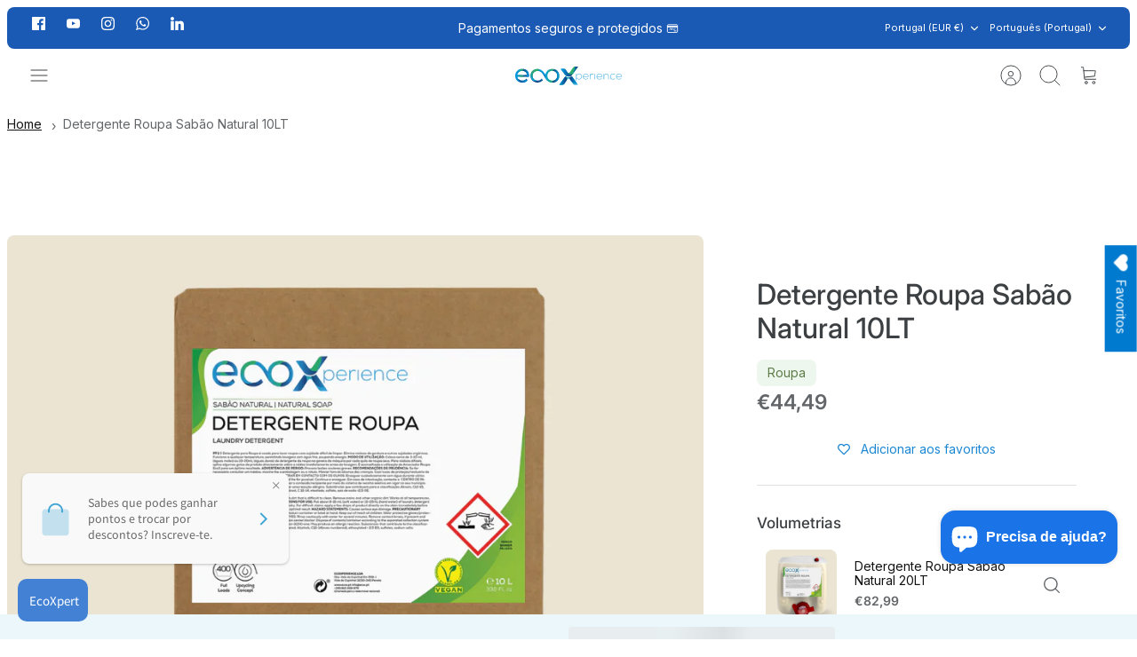

--- FILE ---
content_type: text/html; charset=utf-8
request_url: https://ecox.pt/products/detergente-roupa-sabao-natural-4
body_size: 64381
content:
<!DOCTYPE html><html lang="pt-PT" dir="ltr" class="no-js">
<head>
	<!-- Added by AVADA SEO Suite -->
	

	<!-- /Added by AVADA SEO Suite -->
 
  


  <!-- Mode 4.0.1 -->

  <title>Detergente Roupa Sabão Natural 10LT &ndash; EcoX</title>

  <meta charset="utf-8" />
<meta name="viewport" content="width=device-width,initial-scale=1.0" />
<meta http-equiv="X-UA-Compatible" content="IE=edge">

<link rel="preconnect" href="https://cdn.shopify.com" crossorigin>
<link rel="preconnect" href="https://fonts.shopify.com" crossorigin>
<link rel="preconnect" href="https://monorail-edge.shopifysvc.com"><link rel="preload" as="font" href="//ecox.pt/cdn/fonts/inter/inter_n4.b2a3f24c19b4de56e8871f609e73ca7f6d2e2bb9.woff2" type="font/woff2" crossorigin><link rel="preload" as="font" href="//ecox.pt/cdn/fonts/inter/inter_n4.b2a3f24c19b4de56e8871f609e73ca7f6d2e2bb9.woff2" type="font/woff2" crossorigin><link rel="preload" as="font" href="//ecox.pt/cdn/fonts/inter/inter_n5.d7101d5e168594dd06f56f290dd759fba5431d97.woff2" type="font/woff2" crossorigin><link rel="preload" as="font" href="//ecox.pt/cdn/fonts/dm_sans/dmsans_n4.ec80bd4dd7e1a334c969c265873491ae56018d72.woff2" type="font/woff2" crossorigin><link rel="preload" href="//ecox.pt/cdn/shop/t/2/assets/vendor.min.js?v=171821347312696842561703075466" as="script">
<link rel="preload" href="//ecox.pt/cdn/shop/t/2/assets/theme.js?v=79370582973567993471703075466" as="script"><link rel="canonical" href="https://ecox.pt/products/detergente-roupa-sabao-natural-4" /><link rel="icon" href="//ecox.pt/cdn/shop/files/logo-ecox-favicon.png?crop=center&height=48&v=1716293129&width=48" type="image/png"><meta name="description" content="O Detergente Roupa Sabão Natural penetra rapidamente nas fibras, removendo eficazmente a sujidade mais difícil. Feito a partir de um resíduo. Vegan. Conhece-o aqui.">
<style>
    @font-face {
  font-family: Inter;
  font-weight: 400;
  font-style: normal;
  font-display: fallback;
  src: url("//ecox.pt/cdn/fonts/inter/inter_n4.b2a3f24c19b4de56e8871f609e73ca7f6d2e2bb9.woff2") format("woff2"),
       url("//ecox.pt/cdn/fonts/inter/inter_n4.af8052d517e0c9ffac7b814872cecc27ae1fa132.woff") format("woff");
}

    @font-face {
  font-family: Inter;
  font-weight: 700;
  font-style: normal;
  font-display: fallback;
  src: url("//ecox.pt/cdn/fonts/inter/inter_n7.02711e6b374660cfc7915d1afc1c204e633421e4.woff2") format("woff2"),
       url("//ecox.pt/cdn/fonts/inter/inter_n7.6dab87426f6b8813070abd79972ceaf2f8d3b012.woff") format("woff");
}

    @font-face {
  font-family: Inter;
  font-weight: 600;
  font-style: normal;
  font-display: fallback;
  src: url("//ecox.pt/cdn/fonts/inter/inter_n6.771af0474a71b3797eb38f3487d6fb79d43b6877.woff2") format("woff2"),
       url("//ecox.pt/cdn/fonts/inter/inter_n6.88c903d8f9e157d48b73b7777d0642925bcecde7.woff") format("woff");
}

    @font-face {
  font-family: Inter;
  font-weight: 500;
  font-style: normal;
  font-display: fallback;
  src: url("//ecox.pt/cdn/fonts/inter/inter_n5.d7101d5e168594dd06f56f290dd759fba5431d97.woff2") format("woff2"),
       url("//ecox.pt/cdn/fonts/inter/inter_n5.5332a76bbd27da00474c136abb1ca3cbbf259068.woff") format("woff");
}

    @font-face {
  font-family: Inter;
  font-weight: 400;
  font-style: italic;
  font-display: fallback;
  src: url("//ecox.pt/cdn/fonts/inter/inter_i4.feae1981dda792ab80d117249d9c7e0f1017e5b3.woff2") format("woff2"),
       url("//ecox.pt/cdn/fonts/inter/inter_i4.62773b7113d5e5f02c71486623cf828884c85c6e.woff") format("woff");
}

    @font-face {
  font-family: Inter;
  font-weight: 700;
  font-style: italic;
  font-display: fallback;
  src: url("//ecox.pt/cdn/fonts/inter/inter_i7.b377bcd4cc0f160622a22d638ae7e2cd9b86ea4c.woff2") format("woff2"),
       url("//ecox.pt/cdn/fonts/inter/inter_i7.7c69a6a34e3bb44fcf6f975857e13b9a9b25beb4.woff") format("woff");
}

    @font-face {
  font-family: Inter;
  font-weight: 500;
  font-style: normal;
  font-display: fallback;
  src: url("//ecox.pt/cdn/fonts/inter/inter_n5.d7101d5e168594dd06f56f290dd759fba5431d97.woff2") format("woff2"),
       url("//ecox.pt/cdn/fonts/inter/inter_n5.5332a76bbd27da00474c136abb1ca3cbbf259068.woff") format("woff");
}

    @font-face {
  font-family: "DM Sans";
  font-weight: 400;
  font-style: normal;
  font-display: fallback;
  src: url("//ecox.pt/cdn/fonts/dm_sans/dmsans_n4.ec80bd4dd7e1a334c969c265873491ae56018d72.woff2") format("woff2"),
       url("//ecox.pt/cdn/fonts/dm_sans/dmsans_n4.87bdd914d8a61247b911147ae68e754d695c58a6.woff") format("woff");
}

    @font-face {
  font-family: Inter;
  font-weight: 400;
  font-style: normal;
  font-display: fallback;
  src: url("//ecox.pt/cdn/fonts/inter/inter_n4.b2a3f24c19b4de56e8871f609e73ca7f6d2e2bb9.woff2") format("woff2"),
       url("//ecox.pt/cdn/fonts/inter/inter_n4.af8052d517e0c9ffac7b814872cecc27ae1fa132.woff") format("woff");
}

    @font-face {
  font-family: Inter;
  font-weight: 600;
  font-style: normal;
  font-display: fallback;
  src: url("//ecox.pt/cdn/fonts/inter/inter_n6.771af0474a71b3797eb38f3487d6fb79d43b6877.woff2") format("woff2"),
       url("//ecox.pt/cdn/fonts/inter/inter_n6.88c903d8f9e157d48b73b7777d0642925bcecde7.woff") format("woff");
}

    @font-face {
  font-family: "DM Sans";
  font-weight: 400;
  font-style: normal;
  font-display: fallback;
  src: url("//ecox.pt/cdn/fonts/dm_sans/dmsans_n4.ec80bd4dd7e1a334c969c265873491ae56018d72.woff2") format("woff2"),
       url("//ecox.pt/cdn/fonts/dm_sans/dmsans_n4.87bdd914d8a61247b911147ae68e754d695c58a6.woff") format("woff");
}

  </style>

  <meta property="og:site_name" content="EcoX">
<meta property="og:url" content="https://ecox.pt/products/detergente-roupa-sabao-natural-4">
<meta property="og:title" content="Detergente Roupa Sabão Natural 10LT">
<meta property="og:type" content="product">
<meta property="og:description" content="O Detergente Roupa Sabão Natural penetra rapidamente nas fibras, removendo eficazmente a sujidade mais difícil. Feito a partir de um resíduo. Vegan. Conhece-o aqui."><meta property="og:image" content="http://ecox.pt/cdn/shop/files/EcoX-detergente-roupa-sabao-natural-10L_36699dad-b953-4c6d-b21b-af03774f05d6_1200x1200.png?v=1730650723">
  <meta property="og:image:secure_url" content="https://ecox.pt/cdn/shop/files/EcoX-detergente-roupa-sabao-natural-10L_36699dad-b953-4c6d-b21b-af03774f05d6_1200x1200.png?v=1730650723">
  <meta property="og:image:width" content="1080">
  <meta property="og:image:height" content="1080"><meta property="og:price:amount" content="44,49">
  <meta property="og:price:currency" content="EUR"><meta name="twitter:card" content="summary_large_image">
<meta name="twitter:title" content="Detergente Roupa Sabão Natural 10LT">
<meta name="twitter:description" content="O Detergente Roupa Sabão Natural penetra rapidamente nas fibras, removendo eficazmente a sujidade mais difícil. Feito a partir de um resíduo. Vegan. Conhece-o aqui.">


  <link href="//ecox.pt/cdn/shop/t/2/assets/styles.css?v=14622811267306973331768906909" rel="stylesheet" type="text/css" media="all" />
<script>
    document.documentElement.className = document.documentElement.className.replace('no-js', 'js');
    window.theme = window.theme || {};
    theme.money_format_with_product_code_preference = "€{{amount_with_comma_separator}}";
    theme.money_format = "€{{amount_with_comma_separator}}";
    theme.strings = {
      previous: "Anterior",
      next: "Próxima",
      addressError: "Não é possível localizar o endereço",
      addressNoResults: "Nenhum resultado para este endereço",
      addressQueryLimit: "Você excedeu a cota de uso da API do Google. Considere a atualização para um \u003ca href=\"https:\/\/developers.google.com\/maps\/premium\/usage-limits\"\u003ePlano Premium\u003c\/a\u003e.",
      authError: "Houve um problema autenticação de sua conta do Google Maps.",
      icon_labels_left: "Esquerda",
      icon_labels_right: "Direita",
      icon_labels_down: "Para baixo",
      icon_labels_close: "Perto",
      icon_labels_plus: "Mais",
      imageSlider: "Imagens",
      cart_terms_confirmation: "Você deve concordar com os termos e condições antes de continuar.",
      cart_general_quantity_too_high: "Você só pode ter [QUANTITY] no seu carrinho",
      products_listing_from: "A partir de",
      products_product_add_to_cart: "Adicionar ao carrinho",
      products_variant_no_stock: "Esgotado",
      products_variant_non_existent: "Indisponível",
      products_product_pick_a: "Escolha um",
      general_navigation_menu_toggle_aria_label: "Alternar menu",
      general_accessibility_labels_close: "Perto",
      products_product_added_to_cart: "Adicionado",
      general_quick_search_pages: "Páginas",
      general_quick_search_no_results: "Desculpe, não foi possível encontrar nenhum resultado"
    };
    theme.routes = {
      search_url: '/search',
      cart_url: '/cart',
      cart_add_url: '/cart/add.js',
      cart_change_url: '/cart/change.js',
      cart_update_url: '/cart/update.js',
      predictive_search_url: '/search/suggest'
    };
    theme.settings = {
      cart_type: "page",
      after_add_to_cart: "drawer",
      quickbuy_style: "button",
      quickbuy_visibility: "always",
      avoid_orphans: true,
      qb_enable_sticky_cols: true,
      show_search_suggestions: true
    };

    theme.enqueueStyleUpdateQueue = [];
    theme.enqueueStyleUpdateTimeoutId = null;
    theme.enqueueStyleUpdate = (cb) => {
      clearTimeout(theme.enqueueStyleUpdateTimeoutId);
      theme.enqueueStyleUpdateQueue.push(cb);
      theme.enqueueStyleUpdateTimeoutId = setTimeout(() => {
        while (theme.enqueueStyleUpdateQueue.length > 0) {
          theme.enqueueStyleUpdateQueue.pop()();
        }
      }, 0);
    }
  </script>
  <link href="https://fonts.cdnfonts.com/css/nexa-bold" rel="stylesheet">
                
  <script src="//ecox.pt/cdn/shop/t/2/assets/vendor.min.js?v=171821347312696842561703075466" defer></script>
  <script src="//ecox.pt/cdn/shop/t/2/assets/theme.js?v=79370582973567993471703075466" defer></script>

  <script>window.performance && window.performance.mark && window.performance.mark('shopify.content_for_header.start');</script><meta name="google-site-verification" content="OXX21mXUfS9yidQB471EkMQ5RrifCEJmm_1uE2CWiKU">
<meta id="shopify-digital-wallet" name="shopify-digital-wallet" content="/79792341316/digital_wallets/dialog">
<meta name="shopify-checkout-api-token" content="457f40674fb6985fbfcfeea5c2bda25c">
<meta id="in-context-paypal-metadata" data-shop-id="79792341316" data-venmo-supported="false" data-environment="production" data-locale="en_US" data-paypal-v4="true" data-currency="EUR">
<link rel="alternate" hreflang="x-default" href="https://ecox.pt/products/detergente-roupa-sabao-natural-4">
<link rel="alternate" hreflang="pt" href="https://ecox.pt/products/detergente-roupa-sabao-natural-4">
<link rel="alternate" hreflang="en" href="https://ecox.pt/en/products/detergente-roupa-sabao-natural-4">
<link rel="alternate" hreflang="es" href="https://ecox.pt/es/products/detergente-roupa-sabao-natural-4">
<link rel="alternate" type="application/json+oembed" href="https://ecox.pt/products/detergente-roupa-sabao-natural-4.oembed">
<script async="async" src="/checkouts/internal/preloads.js?locale=pt-PT"></script>
<script id="apple-pay-shop-capabilities" type="application/json">{"shopId":79792341316,"countryCode":"PT","currencyCode":"EUR","merchantCapabilities":["supports3DS"],"merchantId":"gid:\/\/shopify\/Shop\/79792341316","merchantName":"EcoX","requiredBillingContactFields":["postalAddress","email","phone"],"requiredShippingContactFields":["postalAddress","email","phone"],"shippingType":"shipping","supportedNetworks":["visa","maestro","masterCard","amex"],"total":{"type":"pending","label":"EcoX","amount":"1.00"},"shopifyPaymentsEnabled":true,"supportsSubscriptions":true}</script>
<script id="shopify-features" type="application/json">{"accessToken":"457f40674fb6985fbfcfeea5c2bda25c","betas":["rich-media-storefront-analytics"],"domain":"ecox.pt","predictiveSearch":true,"shopId":79792341316,"locale":"pt-pt"}</script>
<script>var Shopify = Shopify || {};
Shopify.shop = "945098-2.myshopify.com";
Shopify.locale = "pt-PT";
Shopify.currency = {"active":"EUR","rate":"1.0"};
Shopify.country = "PT";
Shopify.theme = {"name":"Mode","id":156514287940,"schema_name":"Mode","schema_version":"4.0.1","theme_store_id":1578,"role":"main"};
Shopify.theme.handle = "null";
Shopify.theme.style = {"id":null,"handle":null};
Shopify.cdnHost = "ecox.pt/cdn";
Shopify.routes = Shopify.routes || {};
Shopify.routes.root = "/";</script>
<script type="module">!function(o){(o.Shopify=o.Shopify||{}).modules=!0}(window);</script>
<script>!function(o){function n(){var o=[];function n(){o.push(Array.prototype.slice.apply(arguments))}return n.q=o,n}var t=o.Shopify=o.Shopify||{};t.loadFeatures=n(),t.autoloadFeatures=n()}(window);</script>
<script id="shop-js-analytics" type="application/json">{"pageType":"product"}</script>
<script defer="defer" async type="module" src="//ecox.pt/cdn/shopifycloud/shop-js/modules/v2/client.init-shop-cart-sync_CFX4w5t0.pt-PT.esm.js"></script>
<script defer="defer" async type="module" src="//ecox.pt/cdn/shopifycloud/shop-js/modules/v2/chunk.common_BhkIepHa.esm.js"></script>
<script defer="defer" async type="module" src="//ecox.pt/cdn/shopifycloud/shop-js/modules/v2/chunk.modal_BqkWJ4Eh.esm.js"></script>
<script type="module">
  await import("//ecox.pt/cdn/shopifycloud/shop-js/modules/v2/client.init-shop-cart-sync_CFX4w5t0.pt-PT.esm.js");
await import("//ecox.pt/cdn/shopifycloud/shop-js/modules/v2/chunk.common_BhkIepHa.esm.js");
await import("//ecox.pt/cdn/shopifycloud/shop-js/modules/v2/chunk.modal_BqkWJ4Eh.esm.js");

  window.Shopify.SignInWithShop?.initShopCartSync?.({"fedCMEnabled":true,"windoidEnabled":true});

</script>
<script>(function() {
  var isLoaded = false;
  function asyncLoad() {
    if (isLoaded) return;
    isLoaded = true;
    var urls = ["https:\/\/shopify-simplemaps.s3.amazonaws.com\/shared\/load_simplemaps.js?shop=945098-2.myshopify.com","https:\/\/snts-app.herokuapp.com\/get_script\/ec6f0820f0e511eeaee4aaa9414d0e72.js?shop=945098-2.myshopify.com","https:\/\/cdn.shopify.com\/s\/files\/1\/0597\/3783\/3627\/files\/tptinstall.min.js?v=1718591634\u0026t=tapita-seo-script-tags\u0026shop=945098-2.myshopify.com","\/\/cdn.shopify.com\/proxy\/b0d0c9511c76b93007ca4bad268b6969a9dadd446f9bb686e2a1229442be6cf2\/api.goaffpro.com\/loader.js?shop=945098-2.myshopify.com\u0026sp-cache-control=cHVibGljLCBtYXgtYWdlPTkwMA","https:\/\/production.parcely.app\/map_cart.js?shop=945098-2.myshopify.com"];
    for (var i = 0; i < urls.length; i++) {
      var s = document.createElement('script');
      s.type = 'text/javascript';
      s.async = true;
      s.src = urls[i];
      var x = document.getElementsByTagName('script')[0];
      x.parentNode.insertBefore(s, x);
    }
  };
  if(window.attachEvent) {
    window.attachEvent('onload', asyncLoad);
  } else {
    window.addEventListener('load', asyncLoad, false);
  }
})();</script>
<script id="__st">var __st={"a":79792341316,"offset":0,"reqid":"20720819-dfdc-4692-ab0f-a33a0db2b113-1769146621","pageurl":"ecox.pt\/products\/detergente-roupa-sabao-natural-4","u":"028f8574744c","p":"product","rtyp":"product","rid":8882429755716};</script>
<script>window.ShopifyPaypalV4VisibilityTracking = true;</script>
<script id="captcha-bootstrap">!function(){'use strict';const t='contact',e='account',n='new_comment',o=[[t,t],['blogs',n],['comments',n],[t,'customer']],c=[[e,'customer_login'],[e,'guest_login'],[e,'recover_customer_password'],[e,'create_customer']],r=t=>t.map((([t,e])=>`form[action*='/${t}']:not([data-nocaptcha='true']) input[name='form_type'][value='${e}']`)).join(','),a=t=>()=>t?[...document.querySelectorAll(t)].map((t=>t.form)):[];function s(){const t=[...o],e=r(t);return a(e)}const i='password',u='form_key',d=['recaptcha-v3-token','g-recaptcha-response','h-captcha-response',i],f=()=>{try{return window.sessionStorage}catch{return}},m='__shopify_v',_=t=>t.elements[u];function p(t,e,n=!1){try{const o=window.sessionStorage,c=JSON.parse(o.getItem(e)),{data:r}=function(t){const{data:e,action:n}=t;return t[m]||n?{data:e,action:n}:{data:t,action:n}}(c);for(const[e,n]of Object.entries(r))t.elements[e]&&(t.elements[e].value=n);n&&o.removeItem(e)}catch(o){console.error('form repopulation failed',{error:o})}}const l='form_type',E='cptcha';function T(t){t.dataset[E]=!0}const w=window,h=w.document,L='Shopify',v='ce_forms',y='captcha';let A=!1;((t,e)=>{const n=(g='f06e6c50-85a8-45c8-87d0-21a2b65856fe',I='https://cdn.shopify.com/shopifycloud/storefront-forms-hcaptcha/ce_storefront_forms_captcha_hcaptcha.v1.5.2.iife.js',D={infoText:'Protegido por hCaptcha',privacyText:'Privacidade',termsText:'Termos'},(t,e,n)=>{const o=w[L][v],c=o.bindForm;if(c)return c(t,g,e,D).then(n);var r;o.q.push([[t,g,e,D],n]),r=I,A||(h.body.append(Object.assign(h.createElement('script'),{id:'captcha-provider',async:!0,src:r})),A=!0)});var g,I,D;w[L]=w[L]||{},w[L][v]=w[L][v]||{},w[L][v].q=[],w[L][y]=w[L][y]||{},w[L][y].protect=function(t,e){n(t,void 0,e),T(t)},Object.freeze(w[L][y]),function(t,e,n,w,h,L){const[v,y,A,g]=function(t,e,n){const i=e?o:[],u=t?c:[],d=[...i,...u],f=r(d),m=r(i),_=r(d.filter((([t,e])=>n.includes(e))));return[a(f),a(m),a(_),s()]}(w,h,L),I=t=>{const e=t.target;return e instanceof HTMLFormElement?e:e&&e.form},D=t=>v().includes(t);t.addEventListener('submit',(t=>{const e=I(t);if(!e)return;const n=D(e)&&!e.dataset.hcaptchaBound&&!e.dataset.recaptchaBound,o=_(e),c=g().includes(e)&&(!o||!o.value);(n||c)&&t.preventDefault(),c&&!n&&(function(t){try{if(!f())return;!function(t){const e=f();if(!e)return;const n=_(t);if(!n)return;const o=n.value;o&&e.removeItem(o)}(t);const e=Array.from(Array(32),(()=>Math.random().toString(36)[2])).join('');!function(t,e){_(t)||t.append(Object.assign(document.createElement('input'),{type:'hidden',name:u})),t.elements[u].value=e}(t,e),function(t,e){const n=f();if(!n)return;const o=[...t.querySelectorAll(`input[type='${i}']`)].map((({name:t})=>t)),c=[...d,...o],r={};for(const[a,s]of new FormData(t).entries())c.includes(a)||(r[a]=s);n.setItem(e,JSON.stringify({[m]:1,action:t.action,data:r}))}(t,e)}catch(e){console.error('failed to persist form',e)}}(e),e.submit())}));const S=(t,e)=>{t&&!t.dataset[E]&&(n(t,e.some((e=>e===t))),T(t))};for(const o of['focusin','change'])t.addEventListener(o,(t=>{const e=I(t);D(e)&&S(e,y())}));const B=e.get('form_key'),M=e.get(l),P=B&&M;t.addEventListener('DOMContentLoaded',(()=>{const t=y();if(P)for(const e of t)e.elements[l].value===M&&p(e,B);[...new Set([...A(),...v().filter((t=>'true'===t.dataset.shopifyCaptcha))])].forEach((e=>S(e,t)))}))}(h,new URLSearchParams(w.location.search),n,t,e,['guest_login'])})(!0,!0)}();</script>
<script integrity="sha256-4kQ18oKyAcykRKYeNunJcIwy7WH5gtpwJnB7kiuLZ1E=" data-source-attribution="shopify.loadfeatures" defer="defer" src="//ecox.pt/cdn/shopifycloud/storefront/assets/storefront/load_feature-a0a9edcb.js" crossorigin="anonymous"></script>
<script data-source-attribution="shopify.dynamic_checkout.dynamic.init">var Shopify=Shopify||{};Shopify.PaymentButton=Shopify.PaymentButton||{isStorefrontPortableWallets:!0,init:function(){window.Shopify.PaymentButton.init=function(){};var t=document.createElement("script");t.src="https://ecox.pt/cdn/shopifycloud/portable-wallets/latest/portable-wallets.pt-pt.js",t.type="module",document.head.appendChild(t)}};
</script>
<script data-source-attribution="shopify.dynamic_checkout.buyer_consent">
  function portableWalletsHideBuyerConsent(e){var t=document.getElementById("shopify-buyer-consent"),n=document.getElementById("shopify-subscription-policy-button");t&&n&&(t.classList.add("hidden"),t.setAttribute("aria-hidden","true"),n.removeEventListener("click",e))}function portableWalletsShowBuyerConsent(e){var t=document.getElementById("shopify-buyer-consent"),n=document.getElementById("shopify-subscription-policy-button");t&&n&&(t.classList.remove("hidden"),t.removeAttribute("aria-hidden"),n.addEventListener("click",e))}window.Shopify?.PaymentButton&&(window.Shopify.PaymentButton.hideBuyerConsent=portableWalletsHideBuyerConsent,window.Shopify.PaymentButton.showBuyerConsent=portableWalletsShowBuyerConsent);
</script>
<script>
  function portableWalletsCleanup(e){e&&e.src&&console.error("Failed to load portable wallets script "+e.src);var t=document.querySelectorAll("shopify-accelerated-checkout .shopify-payment-button__skeleton, shopify-accelerated-checkout-cart .wallet-cart-button__skeleton"),e=document.getElementById("shopify-buyer-consent");for(let e=0;e<t.length;e++)t[e].remove();e&&e.remove()}function portableWalletsNotLoadedAsModule(e){e instanceof ErrorEvent&&"string"==typeof e.message&&e.message.includes("import.meta")&&"string"==typeof e.filename&&e.filename.includes("portable-wallets")&&(window.removeEventListener("error",portableWalletsNotLoadedAsModule),window.Shopify.PaymentButton.failedToLoad=e,"loading"===document.readyState?document.addEventListener("DOMContentLoaded",window.Shopify.PaymentButton.init):window.Shopify.PaymentButton.init())}window.addEventListener("error",portableWalletsNotLoadedAsModule);
</script>

<script type="module" src="https://ecox.pt/cdn/shopifycloud/portable-wallets/latest/portable-wallets.pt-pt.js" onError="portableWalletsCleanup(this)" crossorigin="anonymous"></script>
<script nomodule>
  document.addEventListener("DOMContentLoaded", portableWalletsCleanup);
</script>

<link id="shopify-accelerated-checkout-styles" rel="stylesheet" media="screen" href="https://ecox.pt/cdn/shopifycloud/portable-wallets/latest/accelerated-checkout-backwards-compat.css" crossorigin="anonymous">
<style id="shopify-accelerated-checkout-cart">
        #shopify-buyer-consent {
  margin-top: 1em;
  display: inline-block;
  width: 100%;
}

#shopify-buyer-consent.hidden {
  display: none;
}

#shopify-subscription-policy-button {
  background: none;
  border: none;
  padding: 0;
  text-decoration: underline;
  font-size: inherit;
  cursor: pointer;
}

#shopify-subscription-policy-button::before {
  box-shadow: none;
}

      </style>
<script id="sections-script" data-sections="related-products" defer="defer" src="//ecox.pt/cdn/shop/t/2/compiled_assets/scripts.js?v=2314"></script>
<script>window.performance && window.performance.mark && window.performance.mark('shopify.content_for_header.end');</script>

  <meta name="google-site-verification" content="2bG9EH6jgwpsLhuLGtr2jU5aIdCgANQef23SIhWXuO8" />
  <meta name="facebook-domain-verification" content="p702l9l1mwb3kpndp3ouqfj2mibpea" />

<!-- Google Tag Manager -->
<script>(function(w,d,s,l,i){w[l]=w[l]||[];w[l].push({'gtm.start':
new Date().getTime(),event:'gtm.js'});var f=d.getElementsByTagName(s)[0],
j=d.createElement(s),dl=l!='dataLayer'?'&l='+l:'';j.async=true;j.src=
'https://www.googletagmanager.com/gtm.js?id='+i+dl;f.parentNode.insertBefore(j,f);
})(window,document,'script','dataLayer','GTM-PRTL6MX8');</script>
<!-- End Google Tag Manager -->
  
  <script type="text/javascript">
    (function(c,l,a,r,i,t,y){
        c[a]=c[a]||function(){(c[a].q=c[a].q||[]).push(arguments)};
        t=l.createElement(r);t.async=1;t.src="https://www.clarity.ms/tag/"+i;
        y=l.getElementsByTagName(r)[0];y.parentNode.insertBefore(t,y);
    })(window, document, "clarity", "script", "nbbky1g5rz");
</script>

<!-- BEGIN app block: shopify://apps/pagefly-page-builder/blocks/app-embed/83e179f7-59a0-4589-8c66-c0dddf959200 -->

<!-- BEGIN app snippet: pagefly-cro-ab-testing-main -->







<script>
  ;(function () {
    const url = new URL(window.location)
    const viewParam = url.searchParams.get('view')
    if (viewParam && viewParam.includes('variant-pf-')) {
      url.searchParams.set('pf_v', viewParam)
      url.searchParams.delete('view')
      window.history.replaceState({}, '', url)
    }
  })()
</script>



<script type='module'>
  
  window.PAGEFLY_CRO = window.PAGEFLY_CRO || {}

  window.PAGEFLY_CRO['data_debug'] = {
    original_template_suffix: "all_products",
    allow_ab_test: false,
    ab_test_start_time: 0,
    ab_test_end_time: 0,
    today_date_time: 1769146621000,
  }
  window.PAGEFLY_CRO['GA4'] = { enabled: false}
</script>

<!-- END app snippet -->








  <script src='https://cdn.shopify.com/extensions/019bb4f9-aed6-78a3-be91-e9d44663e6bf/pagefly-page-builder-215/assets/pagefly-helper.js' defer='defer'></script>

  <script src='https://cdn.shopify.com/extensions/019bb4f9-aed6-78a3-be91-e9d44663e6bf/pagefly-page-builder-215/assets/pagefly-general-helper.js' defer='defer'></script>

  <script src='https://cdn.shopify.com/extensions/019bb4f9-aed6-78a3-be91-e9d44663e6bf/pagefly-page-builder-215/assets/pagefly-snap-slider.js' defer='defer'></script>

  <script src='https://cdn.shopify.com/extensions/019bb4f9-aed6-78a3-be91-e9d44663e6bf/pagefly-page-builder-215/assets/pagefly-slideshow-v3.js' defer='defer'></script>

  <script src='https://cdn.shopify.com/extensions/019bb4f9-aed6-78a3-be91-e9d44663e6bf/pagefly-page-builder-215/assets/pagefly-slideshow-v4.js' defer='defer'></script>

  <script src='https://cdn.shopify.com/extensions/019bb4f9-aed6-78a3-be91-e9d44663e6bf/pagefly-page-builder-215/assets/pagefly-glider.js' defer='defer'></script>

  <script src='https://cdn.shopify.com/extensions/019bb4f9-aed6-78a3-be91-e9d44663e6bf/pagefly-page-builder-215/assets/pagefly-slideshow-v1-v2.js' defer='defer'></script>

  <script src='https://cdn.shopify.com/extensions/019bb4f9-aed6-78a3-be91-e9d44663e6bf/pagefly-page-builder-215/assets/pagefly-product-media.js' defer='defer'></script>

  <script src='https://cdn.shopify.com/extensions/019bb4f9-aed6-78a3-be91-e9d44663e6bf/pagefly-page-builder-215/assets/pagefly-product.js' defer='defer'></script>


<script id='pagefly-helper-data' type='application/json'>
  {
    "page_optimization": {
      "assets_prefetching": false
    },
    "elements_asset_mapper": {
      "Accordion": "https://cdn.shopify.com/extensions/019bb4f9-aed6-78a3-be91-e9d44663e6bf/pagefly-page-builder-215/assets/pagefly-accordion.js",
      "Accordion3": "https://cdn.shopify.com/extensions/019bb4f9-aed6-78a3-be91-e9d44663e6bf/pagefly-page-builder-215/assets/pagefly-accordion3.js",
      "CountDown": "https://cdn.shopify.com/extensions/019bb4f9-aed6-78a3-be91-e9d44663e6bf/pagefly-page-builder-215/assets/pagefly-countdown.js",
      "GMap1": "https://cdn.shopify.com/extensions/019bb4f9-aed6-78a3-be91-e9d44663e6bf/pagefly-page-builder-215/assets/pagefly-gmap.js",
      "GMap2": "https://cdn.shopify.com/extensions/019bb4f9-aed6-78a3-be91-e9d44663e6bf/pagefly-page-builder-215/assets/pagefly-gmap.js",
      "GMapBasicV2": "https://cdn.shopify.com/extensions/019bb4f9-aed6-78a3-be91-e9d44663e6bf/pagefly-page-builder-215/assets/pagefly-gmap.js",
      "GMapAdvancedV2": "https://cdn.shopify.com/extensions/019bb4f9-aed6-78a3-be91-e9d44663e6bf/pagefly-page-builder-215/assets/pagefly-gmap.js",
      "HTML.Video": "https://cdn.shopify.com/extensions/019bb4f9-aed6-78a3-be91-e9d44663e6bf/pagefly-page-builder-215/assets/pagefly-htmlvideo.js",
      "HTML.Video2": "https://cdn.shopify.com/extensions/019bb4f9-aed6-78a3-be91-e9d44663e6bf/pagefly-page-builder-215/assets/pagefly-htmlvideo2.js",
      "HTML.Video3": "https://cdn.shopify.com/extensions/019bb4f9-aed6-78a3-be91-e9d44663e6bf/pagefly-page-builder-215/assets/pagefly-htmlvideo2.js",
      "BackgroundVideo": "https://cdn.shopify.com/extensions/019bb4f9-aed6-78a3-be91-e9d44663e6bf/pagefly-page-builder-215/assets/pagefly-htmlvideo2.js",
      "Instagram": "https://cdn.shopify.com/extensions/019bb4f9-aed6-78a3-be91-e9d44663e6bf/pagefly-page-builder-215/assets/pagefly-instagram.js",
      "Instagram2": "https://cdn.shopify.com/extensions/019bb4f9-aed6-78a3-be91-e9d44663e6bf/pagefly-page-builder-215/assets/pagefly-instagram.js",
      "Insta3": "https://cdn.shopify.com/extensions/019bb4f9-aed6-78a3-be91-e9d44663e6bf/pagefly-page-builder-215/assets/pagefly-instagram3.js",
      "Tabs": "https://cdn.shopify.com/extensions/019bb4f9-aed6-78a3-be91-e9d44663e6bf/pagefly-page-builder-215/assets/pagefly-tab.js",
      "Tabs3": "https://cdn.shopify.com/extensions/019bb4f9-aed6-78a3-be91-e9d44663e6bf/pagefly-page-builder-215/assets/pagefly-tab3.js",
      "ProductBox": "https://cdn.shopify.com/extensions/019bb4f9-aed6-78a3-be91-e9d44663e6bf/pagefly-page-builder-215/assets/pagefly-cart.js",
      "FBPageBox2": "https://cdn.shopify.com/extensions/019bb4f9-aed6-78a3-be91-e9d44663e6bf/pagefly-page-builder-215/assets/pagefly-facebook.js",
      "FBLikeButton2": "https://cdn.shopify.com/extensions/019bb4f9-aed6-78a3-be91-e9d44663e6bf/pagefly-page-builder-215/assets/pagefly-facebook.js",
      "TwitterFeed2": "https://cdn.shopify.com/extensions/019bb4f9-aed6-78a3-be91-e9d44663e6bf/pagefly-page-builder-215/assets/pagefly-twitter.js",
      "Paragraph4": "https://cdn.shopify.com/extensions/019bb4f9-aed6-78a3-be91-e9d44663e6bf/pagefly-page-builder-215/assets/pagefly-paragraph4.js",

      "AliReviews": "https://cdn.shopify.com/extensions/019bb4f9-aed6-78a3-be91-e9d44663e6bf/pagefly-page-builder-215/assets/pagefly-3rd-elements.js",
      "BackInStock": "https://cdn.shopify.com/extensions/019bb4f9-aed6-78a3-be91-e9d44663e6bf/pagefly-page-builder-215/assets/pagefly-3rd-elements.js",
      "GloboBackInStock": "https://cdn.shopify.com/extensions/019bb4f9-aed6-78a3-be91-e9d44663e6bf/pagefly-page-builder-215/assets/pagefly-3rd-elements.js",
      "GrowaveWishlist": "https://cdn.shopify.com/extensions/019bb4f9-aed6-78a3-be91-e9d44663e6bf/pagefly-page-builder-215/assets/pagefly-3rd-elements.js",
      "InfiniteOptionsShopPad": "https://cdn.shopify.com/extensions/019bb4f9-aed6-78a3-be91-e9d44663e6bf/pagefly-page-builder-215/assets/pagefly-3rd-elements.js",
      "InkybayProductPersonalizer": "https://cdn.shopify.com/extensions/019bb4f9-aed6-78a3-be91-e9d44663e6bf/pagefly-page-builder-215/assets/pagefly-3rd-elements.js",
      "LimeSpot": "https://cdn.shopify.com/extensions/019bb4f9-aed6-78a3-be91-e9d44663e6bf/pagefly-page-builder-215/assets/pagefly-3rd-elements.js",
      "Loox": "https://cdn.shopify.com/extensions/019bb4f9-aed6-78a3-be91-e9d44663e6bf/pagefly-page-builder-215/assets/pagefly-3rd-elements.js",
      "Opinew": "https://cdn.shopify.com/extensions/019bb4f9-aed6-78a3-be91-e9d44663e6bf/pagefly-page-builder-215/assets/pagefly-3rd-elements.js",
      "Powr": "https://cdn.shopify.com/extensions/019bb4f9-aed6-78a3-be91-e9d44663e6bf/pagefly-page-builder-215/assets/pagefly-3rd-elements.js",
      "ProductReviews": "https://cdn.shopify.com/extensions/019bb4f9-aed6-78a3-be91-e9d44663e6bf/pagefly-page-builder-215/assets/pagefly-3rd-elements.js",
      "PushOwl": "https://cdn.shopify.com/extensions/019bb4f9-aed6-78a3-be91-e9d44663e6bf/pagefly-page-builder-215/assets/pagefly-3rd-elements.js",
      "ReCharge": "https://cdn.shopify.com/extensions/019bb4f9-aed6-78a3-be91-e9d44663e6bf/pagefly-page-builder-215/assets/pagefly-3rd-elements.js",
      "Rivyo": "https://cdn.shopify.com/extensions/019bb4f9-aed6-78a3-be91-e9d44663e6bf/pagefly-page-builder-215/assets/pagefly-3rd-elements.js",
      "TrackingMore": "https://cdn.shopify.com/extensions/019bb4f9-aed6-78a3-be91-e9d44663e6bf/pagefly-page-builder-215/assets/pagefly-3rd-elements.js",
      "Vitals": "https://cdn.shopify.com/extensions/019bb4f9-aed6-78a3-be91-e9d44663e6bf/pagefly-page-builder-215/assets/pagefly-3rd-elements.js",
      "Wiser": "https://cdn.shopify.com/extensions/019bb4f9-aed6-78a3-be91-e9d44663e6bf/pagefly-page-builder-215/assets/pagefly-3rd-elements.js"
    },
    "custom_elements_mapper": {
      "pf-click-action-element": "https://cdn.shopify.com/extensions/019bb4f9-aed6-78a3-be91-e9d44663e6bf/pagefly-page-builder-215/assets/pagefly-click-action-element.js",
      "pf-dialog-element": "https://cdn.shopify.com/extensions/019bb4f9-aed6-78a3-be91-e9d44663e6bf/pagefly-page-builder-215/assets/pagefly-dialog-element.js"
    }
  }
</script>


<!-- END app block --><!-- BEGIN app block: shopify://apps/avada-seo-suite/blocks/avada-seo/15507c6e-1aa3-45d3-b698-7e175e033440 --><script>
  window.AVADA_SEO_ENABLED = true;
</script><!-- BEGIN app snippet: avada-broken-link-manager --><!-- END app snippet --><!-- BEGIN app snippet: avada-seo-site --><!-- END app snippet --><!-- BEGIN app snippet: avada-robot-onpage --><!-- Avada SEO Robot Onpage -->












<!-- END app snippet --><!-- BEGIN app snippet: avada-frequently-asked-questions -->







<!-- END app snippet --><!-- BEGIN app snippet: avada-custom-css --> <!-- BEGIN Avada SEO custom CSS END -->


<!-- END Avada SEO custom CSS END -->
<!-- END app snippet --><!-- BEGIN app snippet: avada-loading --><style>
  @keyframes avada-rotate {
    0% { transform: rotate(0); }
    100% { transform: rotate(360deg); }
  }

  @keyframes avada-fade-out {
    0% { opacity: 1; visibility: visible; }
    100% { opacity: 0; visibility: hidden; }
  }

  .Avada-LoadingScreen {
    display: none;
    width: 100%;
    height: 100vh;
    top: 0;
    position: fixed;
    z-index: 9999;
    display: flex;
    align-items: center;
    justify-content: center;
  
    background-image: url();
    background-position: center;
    background-size: cover;
    background-repeat: no-repeat;
  
  }

  .Avada-LoadingScreen svg {
    animation: avada-rotate 1s linear infinite;
    width: px;
    height: px;
  }
</style>
<script>
  const themeId = Shopify.theme.id;
  const loadingSettingsValue = null;
  const loadingType = loadingSettingsValue?.loadingType;
  function renderLoading() {
    new MutationObserver((mutations, observer) => {
      if (document.body) {
        observer.disconnect();
        const loadingDiv = document.createElement('div');
        loadingDiv.className = 'Avada-LoadingScreen';
        if(loadingType === 'custom_logo' || loadingType === 'favicon_logo') {
          const srcLoadingImage = loadingSettingsValue?.customLogoThemeIds[themeId] || '';
          if(srcLoadingImage) {
            loadingDiv.innerHTML = `
            <img alt="Avada logo"  height="600px" loading="eager" fetchpriority="high"
              src="${srcLoadingImage}&width=600"
              width="600px" />
              `
          }
        }
        if(loadingType === 'circle') {
          loadingDiv.innerHTML = `
        <svg viewBox="0 0 40 40" fill="none" xmlns="http://www.w3.org/2000/svg">
          <path d="M20 3.75C11.0254 3.75 3.75 11.0254 3.75 20C3.75 21.0355 2.91053 21.875 1.875 21.875C0.839475 21.875 0 21.0355 0 20C0 8.9543 8.9543 0 20 0C31.0457 0 40 8.9543 40 20C40 31.0457 31.0457 40 20 40C18.9645 40 18.125 39.1605 18.125 38.125C18.125 37.0895 18.9645 36.25 20 36.25C28.9748 36.25 36.25 28.9748 36.25 20C36.25 11.0254 28.9748 3.75 20 3.75Z" fill=""/>
        </svg>
      `;
        }

        document.body.insertBefore(loadingDiv, document.body.firstChild || null);
        const e = '';
        const t = '';
        const o = 'first' === t;
        const a = sessionStorage.getItem('isShowLoadingAvada');
        const n = document.querySelector('.Avada-LoadingScreen');
        if (a && o) return (n.style.display = 'none');
        n.style.display = 'flex';
        const i = document.body;
        i.style.overflow = 'hidden';
        const l = () => {
          i.style.overflow = 'auto';
          n.style.animation = 'avada-fade-out 1s ease-out forwards';
          setTimeout(() => {
            n.style.display = 'none';
          }, 1000);
        };
        if ((o && !a && sessionStorage.setItem('isShowLoadingAvada', true), 'duration_auto' === e)) {
          window.onload = function() {
            l();
          };
          return;
        }
        setTimeout(() => {
          l();
        }, 1000 * e);
      }
    }).observe(document.documentElement, { childList: true, subtree: true });
  };
  function isNullish(value) {
    return value === null || value === undefined;
  }
  const themeIds = '';
  const themeIdsArray = themeIds ? themeIds.split(',') : [];

  if(!isNullish(themeIds) && themeIdsArray.includes(themeId.toString()) && loadingSettingsValue?.enabled) {
    renderLoading();
  }

  if(isNullish(loadingSettingsValue?.themeIds) && loadingSettingsValue?.enabled) {
    renderLoading();
  }
</script>
<!-- END app snippet --><!-- BEGIN app snippet: avada-seo-social-post --><!-- END app snippet -->
<!-- END app block --><!-- BEGIN app block: shopify://apps/loyalty-rewards-and-referrals/blocks/embed-sdk/6f172e67-4106-4ac0-89c5-b32a069b3101 -->

<style
  type='text/css'
  data-lion-app-styles='main'
  data-lion-app-styles-settings='{&quot;disableBundledCSS&quot;:false,&quot;disableBundledFonts&quot;:false,&quot;useClassIsolator&quot;:false}'
></style>

<!-- loyaltylion.snippet.version=8056bbc037+8007 -->

<script>
  
  !function(t,n){function o(n){var o=t.getElementsByTagName("script")[0],i=t.createElement("script");i.src=n,i.crossOrigin="",o.parentNode.insertBefore(i,o)}if(!n.isLoyaltyLion){window.loyaltylion=n,void 0===window.lion&&(window.lion=n),n.version=2,n.isLoyaltyLion=!0;var i=new Date,e=i.getFullYear().toString()+i.getMonth().toString()+i.getDate().toString();o("https://sdk.loyaltylion.net/static/2/loader.js?t="+e);var r=!1;n.init=function(t){if(r)throw new Error("Cannot call lion.init more than once");r=!0;var a=n._token=t.token;if(!a)throw new Error("Token must be supplied to lion.init");for(var l=[],s="_push configure bootstrap shutdown on removeListener authenticateCustomer".split(" "),c=0;c<s.length;c+=1)!function(t,n){t[n]=function(){l.push([n,Array.prototype.slice.call(arguments,0)])}}(n,s[c]);o("https://sdk.loyaltylion.net/sdk/start/"+a+".js?t="+e+i.getHours().toString()),n._initData=t,n._buffer=l}}}(document,window.loyaltylion||[]);

  
    
      loyaltylion.init(
        { token: "7d7fd1d2624e3e08346ff405c4071fa7" }
      );
    
  

  loyaltylion.configure({
    disableBundledCSS: false,
    disableBundledFonts: false,
    useClassIsolator: false,
  })

  
</script>



<!-- END app block --><!-- BEGIN app block: shopify://apps/tinycookie/blocks/cookie-embed/b65baef5-7248-4353-8fd9-b676240311dc --><script id="tiny-cookie-data" type="application/json">{"translations":{"language":"default","boxTitle":"Nós respeitamos a tua privacidade!","boxDescription":"Ao clicar em “Aceitar todos”, concordas que o nosso site pode armazenar cookies no teu dispositivo e divulgar informações de acordo com nossa Política de Cookies.","acceptButtonText":"Aceitar todos","acceptRequiredButtonText":"Aceitar apenas os obrigatórios","preferencesButtonText":"Gerir preferências","privacyPolicy":"Políticas de Privacidade","termsConditions":"Termos & Condições","preferencesTitle":"Preferências de consentimento de Cookies","preferencesDisclaimerTitle":"Uso de cookies","preferencesDisclaimerDescription":"O nosso site utiliza cookies para melhorar a tua experiência de navegação. Estes cookies não te identificam diretamente, mas personalizam a tua visita. Podes gerir as tuas preferências, embora o bloqueio de alguns cookies possa impactar os serviços do nosso site.","necessaryCookiesTitle":"Cookies estritamente necessários","necessaryCookiesDescription":"Estes cookies são cruciais para o funcionamento do site e não podem ser bloqueados. Bloqueá-los pode afetar o funcionamento do nosso site.","functionalityCookiesTitle":"Cookies de funcionalidade","functionalityCookiesDescription":"Estes cookies adicionam recursos extras e personalização ao nosso site. Eles são definidos por nós ou por fornecedores terceirizados. Não permitir isso pode afetar a funcionalidade de determinados serviços.","analyticsCookiesTitle":"Cookies de Análise","analyticsCookiesDescription":"Estes cookies rastreiam o tráfego e as origens dos visitantes, coletando dados para compreender produtos e ações populares.","marketingCookiesTitle":"Cookies de Marketing","marketingCookiesDescription":"Parceiros de marketing e publicidade definem estes cookies para criarem o teu perfil de interesse e exibir anúncios relevantes posteriormente. Desativá-los significa que não haverá anúncios direcionados com base nos teus interesses.","preferencesAcceptButtonText":"Aceitar todos","preferencesAcceptRequiredButtonText":"Aceitar apenas os necessários","savePreferencesText":"Guardar preferências","privacyPolicyUrl":"https://ecox.pt/policies/privacy-policy","termsAndConditionsUrl":"https://ecox.pt/policies/terms-of-service","badgeTitle":"Cookie settings"},"preferencesSettings":{"backgroundColor":"#ffffff","titleColor":"#000000","titleSize":18,"titleWeight":500,"titlePaddingTop":15,"titlePaddingRight":15,"titlePaddingBottom":15,"titlePaddingLeft":15,"preferencesContentPaddingTop":15,"preferencesContentPaddingRight":15,"preferencesContentPaddingBottom":25,"preferencesContentPaddingLeft":15,"infoTitleColor":"#000000","infoTitleSize":16,"infoTitleWeight":500,"infoDescriptionColor":"#000000","infoDescriptionSize":14,"infoDescriptionWeight":300,"infoPaddingTop":0,"infoPaddingRight":0,"infoPaddingBottom":15,"infoPaddingLeft":0,"categoryTitleColor":"#000000","categoryTitleSize":16,"categoryTitleWeight":500,"categoryTitlePaddingTop":10,"categoryTitlePaddingRight":15,"categoryTitlePaddingBottom":10,"categoryTitlePaddingLeft":15,"categoryContentColor":"#000000","categoryContentSize":14,"categoryContentWeight":300,"categoryContentPaddingTop":10,"categoryContentPaddingRight":15,"categoryContentPaddingBottom":10,"categoryContentPaddingLeft":15,"categoryBoxBorderColor":"#eeeeee","categoryBoxRadius":5,"buttonSize":14,"buttonWeight":500,"buttonPaddingTop":12,"buttonPaddingRight":16,"buttonPaddingBottom":12,"buttonPaddingLeft":16,"buttonBorderRadius":5,"buttonSpacing":10,"acceptButtonBackground":"#1C76D0","acceptButtonColor":"#ffffff","rejectButtonBackground":"#eaeff2","rejectButtonColor":"#000000","saveButtonBackground":"#eaeff2","saveButtonColor":"#000000"},"boxSettings":{"fontFamily":"inter","backgroundColor":"#ffffff","showBackdrop":0,"backdropOpacity":30,"titleColor":"#000000","titleSize":16,"titleWeight":500,"descriptionColor":"#000000","descriptionSize":14,"descriptionWeight":300,"contentPaddingTop":0,"contentPaddingRight":0,"contentPaddingBottom":20,"contentPaddingLeft":0,"buttonSize":14,"buttonWeight":500,"buttonPaddingTop":0,"buttonPaddingRight":0,"buttonPaddingBottom":0,"buttonPaddingLeft":0,"buttonBorderRadius":5,"buttonSpacing":10,"acceptButtonBackground":"#1C76D0","acceptButtonColor":"#ffffff","rejectButtonBackground":"#eaeff2","rejectButtonColor":"#000000","preferencesButtonBackground":"#eaeff2","preferencesButtonColor":"#000000","closeButtonColor":"#2d4156","legalBackground":"#eaeff2","legalColor":"#000000","legalSize":14,"legalWeight":400,"legalPaddingTop":10,"legalPaddingRight":15,"legalPaddingBottom":10,"legalPaddingLeft":15},"cookieCategories":{"functionality":"_gid,__cfduid","analytics":"_s,_shopify_d,_shopify_fs,_shopify_s,_shopify_sa_t,_shopify_sa_p,_shopify_y,_y,_shopify_evids,_ga,_gat,__atuvc,__atuvs,__utma,customer_auth_provider,customer_auth_session_created_at,_orig_referrer,_landing_page","marketing":"_gads,IDE,GPS,PREF,BizoID,_fbp,_fbc,__adroll,__adroll_v4,__adroll_fpc,__ar_v4,kla_id","required":"_ab,_secure_session_id,cart,cart_sig,cart_ts,cart_ver,cart_currency,checkout_token,Secure_customer_sig,storefront_digest,_shopify_m,_shopify_tm,_shopify_tw,_tracking_consent,tracked_start_checkout,identity_state,identity_customer_account_number,_customer_account_shop_sessions,_secure_account_session_id,_shopify_country,_storefront_u,_cmp_a,c,checkout,customer_account_locale,dynamic_checkout_shown_on_cart,hide_shopify_pay_for_checkout,shopify_pay,shopify_pay_redirect,shop_pay_accelerated,keep_alive,source_name,master_device_id,previous_step,discount_code,remember_me,checkout_session_lookup,checkout_prefill,checkout_queue_token,checkout_queue_checkout_token,checkout_worker_session,checkout_session_token,cookietest,order,identity-state,card_update_verification_id,customer_account_new_login,customer_account_preview,customer_payment_method,customer_shop_pay_agreement,pay_update_intent_id,localization,profile_preview_token,login_with_shop_finalize,preview_theme,shopify-editor-unconfirmed-settings,wpm-test-cookie"},"generalSettings":{"showAnalytics":1,"showMarketing":1,"showFunctionality":1,"boxDesign":"box","boxPosition":"bottom-left","showReject":1,"showPreferences":1,"categoriesChecked":1,"showPrivacyPolicy":1,"showTermsAndConditions":1,"privacyPolicyUrl":"https://ecox.pt/policies/privacy-policy","termsAndConditionsUrl":"https://ecox.pt/policies/terms-of-service","showCloseButton":0,"closeButtonBehaviour":"close_banner","consentModeActive":1,"pixelModeActive":0,"removeCookies":0},"translatedLanguages":{"en":{"boxTitle":"We respect your privacy!","boxDescription":"By clicking “Accept all”, you agree that our website can store cookies on your device and disclose information in accordance with our Cookie Policy.","acceptButtonText":"Accept all","acceptRequiredButtonText":"Accept required only","preferencesButtonText":"Manage preferences","privacyPolicy":"Privacy policy","termsConditions":"Terms & Conditions","preferencesTitle":"Cookie consent preferences","preferencesDisclaimerTitle":"Cookie Usage","preferencesDisclaimerDescription":"Our website uses cookies to enhance your browsing experience. These cookies don't directly identify you but personalize your visit. You can manage your preferences, although blocking some cookies may impact the site's services.","necessaryCookiesTitle":"Strictly required cookies","necessaryCookiesDescription":"These cookies are crucial for site function and cannot be blocked. Blocking them might affect how our site works.","functionalityCookiesTitle":"Functionality cookies","functionalityCookiesDescription":"These cookies add extra features and personalization to our site. They're set by us or third-party providers. Not allowing these may affect certain services' functionality.","analyticsCookiesTitle":"Analytics cookies","analyticsCookiesDescription":"These cookies track visitor traffic and sources, gathering data to understand popular products and actions.","marketingCookiesTitle":"Marketing cookies","marketingCookiesDescription":"Marketing and advertising partners set these cookies to create your interest profile for showing relevant ads later. Disabling them means no targeted ads based on your interests.","preferencesAcceptButtonText":"Accept all","preferencesAcceptRequiredButtonText":"Accept required only","savePreferencesText":"Save preferences","privacyPolicyUrl":"https://945098-2.myshopify.com/policies/privacy-policy","termsAndConditionsUrl":"https://945098-2.myshopify.com/policies/terms-of-service","badgeTitle":"Cookie settings"},"es":{"boxTitle":"¡Respetamos tu privacidad!","boxDescription":"Al hacer clic en \"Aceptar todo\", acepta que nuestro sitio web pueda almacenar cookies en su dispositivo y revelar información de acuerdo con nuestra Política de cookies.","acceptButtonText":"Aceptar todo","acceptRequiredButtonText":"Aceptar sólo los obligatorios","preferencesButtonText":"Administrar preferencias","privacyPolicy":"Políticas de privacidad","termsConditions":"Términos y Condiciones","preferencesTitle":"Preferencias de consentimiento de cookies","preferencesDisclaimerTitle":"Uso de cookies","preferencesDisclaimerDescription":"Nuestro sitio web utiliza cookies para mejorar su experiencia de navegación. Estas cookies no lo identifican directamente, pero personalizan su visita. Puedes gestionar tus preferencias, aunque el bloqueo de algunas cookies puede afectar a los servicios de nuestro sitio web.","necessaryCookiesTitle":"Cookies estrictamente necesarias","necessaryCookiesDescription":"Estas cookies son cruciales para el funcionamiento del sitio web y no se pueden bloquear. Bloquearlos puede afectar al funcionamiento de nuestro sitio web.","functionalityCookiesTitle":"Cookies de funcionalidad","functionalityCookiesDescription":"Estas cookies añaden funciones adicionales y personalización a nuestro sitio web. Los definimos nosotros o proveedores externos. No permitir esto puede afectar la funcionalidad de ciertos servicios.","analyticsCookiesTitle":"Cookies de análisis","analyticsCookiesDescription":"Estas cookies rastrean el tráfico y los orígenes de los visitantes, recopilando datos para comprender productos y acciones populares.","marketingCookiesTitle":"Galletas de marketing","marketingCookiesDescription":"Los socios de marketing y publicidad configuran estas cookies para crear su perfil de intereses y mostrarle anuncios relevantes más adelante. Deshabilitarlos significa que no habrá anuncios dirigidos según sus intereses.","preferencesAcceptButtonText":"Aceptar todo","preferencesAcceptRequiredButtonText":"Acepta solo los necesarios","savePreferencesText":"Guardar preferencias","privacyPolicyUrl":"https://945098-2.myshopify.com/policies/privacy-policy","termsAndConditionsUrl":"https://945098-2.myshopify.com/policies/terms-of-service","badgeTitle":"Cookie settings"}},"registerConsent":false,"loadedGlobally":true,"geoLocation":{"europe":1,"usa":1,"brazil":1,"canada":1,"albertaBritishColumbia":1,"japan":1,"thailand":1,"switzerland":1},"badgeSettings":{"active":0,"position":"bottom_left","backgroundColor":"#FFFFFF","iconColor":"#FF974F","titleColor":"#000000","svgImage":"<svg width=\"35\" height=\"35\" viewBox=\"0 0 35 35\" fill=\"none\" xmlns=\"http://www.w3.org/2000/svg\"> <path d=\"M34.3019 16.1522C32.0507 15.3437 30.666 13.0527 30.84 11.2436C30.84 10.9461 30.6617 10.6697 30.4364 10.4745C30.2111 10.2802 29.8617 10.1962 29.5692 10.2432C26.1386 10.7465 22.9972 8.23671 22.6859 4.7087C22.6579 4.39028 22.4837 4.10385 22.2133 3.93261C21.944 3.7624 21.6085 3.72535 21.3111 3.8365C18.5303 4.85485 15.9028 3.01353 14.8544 0.614257C14.6581 0.165616 14.1715 -0.0817072 13.6918 0.0244546C5.79815 1.78586 0 9.4101 0 17.5001C0 27.112 7.88796 35 17.4999 35C27.1119 35 34.9999 27.112 34.9999 17.5001C34.9714 16.8893 34.9671 16.3905 34.3019 16.1522ZM7.1948 18.6026C6.62851 18.6026 6.16941 18.1435 6.16941 17.5772C6.16941 17.0108 6.62851 16.5518 7.1948 16.5518C7.76109 16.5518 8.22019 17.0108 8.22019 17.5772C8.22019 18.1435 7.76102 18.6026 7.1948 18.6026ZM11.3476 26.7285C9.65135 26.7285 8.27146 25.3486 8.27146 23.6524C8.27146 21.9561 9.65135 20.5762 11.3476 20.5762C13.0439 20.5762 14.4238 21.9561 14.4238 23.6524C14.4238 25.3486 13.0439 26.7285 11.3476 26.7285ZM12.373 14.4239C11.2425 14.4239 10.3222 13.5036 10.3222 12.3731C10.3222 11.2426 11.2425 10.3223 12.373 10.3223C13.5035 10.3223 14.4238 11.2426 14.4238 12.3731C14.4238 13.5036 13.5035 14.4239 12.373 14.4239ZM20.5761 28.7793C19.4456 28.7793 18.5253 27.8591 18.5253 26.7285C18.5253 25.598 19.4456 24.6778 20.5761 24.6778C21.7066 24.6778 22.6269 25.598 22.6269 26.7285C22.6269 27.8591 21.7066 28.7793 20.5761 28.7793ZM21.6015 20.5762C19.9052 20.5762 18.5253 19.1963 18.5253 17.5001C18.5253 15.8038 19.9052 14.4239 21.6015 14.4239C23.2978 14.4239 24.6776 15.8038 24.6776 17.5001C24.6776 19.1963 23.2978 20.5762 21.6015 20.5762ZM27.7025 22.7042C27.1363 22.7042 26.6772 22.2451 26.6772 21.6788C26.6772 21.1124 27.1363 20.6534 27.7025 20.6534C28.2688 20.6534 28.7279 21.1124 28.7279 21.6788C28.7279 22.2451 28.2688 22.7042 27.7025 22.7042Z\" fill=\"#FF974F\"/> </svg>","openType":"preferences","cornerPadding":15}}</script>
<style>
    

    

    
</style>


<!-- END app block --><!-- BEGIN app block: shopify://apps/wishlist-hero/blocks/app-embed/a9a5079b-59e8-47cb-b659-ecf1c60b9b72 -->


  <script type="application/json" id="WH-ProductJson-product-template">
    {"id":8882429755716,"title":"Detergente Roupa Sabão Natural 10LT","handle":"detergente-roupa-sabao-natural-4","description":"\u003ch2\u003e\u003cspan\u003eFormulado para vestires mais conforto\u003c\/span\u003e\u003c\/h2\u003e\n\u003cp\u003eO Detergente Roupa Sabão Natural penetra rapidamente nas fibras, removendo eficazmente a sujidade mais difícil. O seu aroma a sabão natural faz-te viajar até às memórias das brincadeiras de infância, em momentos relaxantes e divertidos.\u003c\/p\u003e\n\u003cp\u003e\u003cimg height=\"183\" width=\"463\" src=\"https:\/\/cdn.shopify.com\/s\/files\/1\/0797\/9234\/1316\/files\/ECOX-icones-roupas.png?v=1737642764\" alt=\"\"\u003e\u003c\/p\u003e\n\u003ch3\u003eComo limpar, uma e outra vez?\u003cbr\u003e\n\u003c\/h3\u003e\n\u003cp\u003eColoca \u003cspan\u003eentre 5-10mL (águas moles) ou 10-20mL (águas duras) \u003c\/span\u003ede detergente na gaveta da máquina por cada quilo de roupa seca. \u003cspan\u003eNas nódoas difíceis \u003c\/span\u003e\u003cspan\u003eaconselhamos a utilizar \u003c\/span\u003e\u003cspan\u003eo Branqueador da Roupa.\u003c\/span\u003e\u003cbr\u003e\u003cbr\u003eAumenta a tua poupança e diminui o desperdício ao saberes a quantidade de detergente de acordo com o peso da roupa: \u003cspan\u003eusa o doseador \u003c\/span\u003e\u003cspan\u003ede detergente\u003c\/span\u003e\u003cspan\u003e.\u003c\/span\u003e\u003c\/p\u003e\n\u003ch4\u003ePoupança\u003c\/h4\u003e\n\u003cul\u003e\n\u003cli\u003e850mL: 34 doses | 0,13€\/dose | 0,03€\/Kg | 5,52€\/litro\u003c\/li\u003e\n\u003cli\u003e5L: 200\u003cspan\u003e doses | 0,12€\/dose | 0,02€\/Kg | 4,60€\/litro\u003c\/span\u003e\n\u003c\/li\u003e\n\u003cli\u003e10L: \u003cspan\u003e400 \u003c\/span\u003e\u003cspan\u003edoses | 0,11€\/dose | 0,02€\/Kg | 4,45€\/litro\u003c\/span\u003e\n\u003c\/li\u003e\n\u003cli\u003e20L: 8\u003cspan\u003e00\u003c\/span\u003e\u003cspan\u003e doses | 0,10€\/dose | 0,02€\/Kg | 4,15€\/litro\u003c\/span\u003e\n\u003c\/li\u003e\n\u003c\/ul\u003e\n\u003ch3\u003eIngredientes\u003c\/h3\u003e\n\u003cp\u003e\u003cspan style=\"font-size: 0.875rem;\"\u003eÁgua; sabão (origem natural); Alcoois, C12-14, etoxilados (origem natural); Lauriléter sulfato de sódio (origem natural) perfume (citronellol; Geraniol; Limonene).; diacetato de glutamato tetrassódico; Copolímero de estireno \/ acrilatos de sódio; conservante ( 1,2-bencisotiazol-3 (2H) -onal).\u003cbr\u003e\u003cbr\u003e\u003c\/span\u003e\u003c\/p\u003e\n\u003ch3\u003eDosagem a utilizar\u003cspan\u003e\u003cstrong\u003e\u003cbr\u003e\u003cimg alt=\"\" src=\"https:\/\/cdn.shopify.com\/s\/files\/1\/0797\/9234\/1316\/files\/EcoX-tabela-doses-roupas_240x240.png?v=1707482565\"\u003e\u003cbr\u003e\u003c\/strong\u003e\u003c\/span\u003e\n\u003c\/h3\u003e\n\u003ch3\u003eImpacto ambiental\u003c\/h3\u003e\n\u003ctable\u003e\n\u003ctbody\u003e\n\u003ctr\u003e\n\u003ctd style=\"text-align: center;\"\u003e \u003c\/td\u003e\n\u003ctd style=\"text-align: center;\"\u003e\u003cstrong\u003e850mL\u003c\/strong\u003e\u003c\/td\u003e\n\u003ctd style=\"text-align: center;\"\u003e\u003cstrong\u003e5L\u003c\/strong\u003e\u003c\/td\u003e\n\u003ctd style=\"text-align: center;\"\u003e\u003cstrong\u003e10L\u003c\/strong\u003e\u003c\/td\u003e\n\u003ctd style=\"text-align: center;\"\u003e\u003cstrong\u003e20L\u003c\/strong\u003e\u003c\/td\u003e\n\u003c\/tr\u003e\n\u003ctr\u003e\n\u003ctd style=\"text-align: center;\"\u003e\n\u003cp\u003e\u003cimg alt=\"\" src=\"https:\/\/cdn.shopify.com\/s\/files\/1\/0797\/9234\/1316\/files\/EcoX-economia-circular-icon_480x480.png?v=1708006215\"\u003e\u003c\/p\u003e\n\u003ch6\u003e\u003cspan\u003eProduto de Economia Circular\u003c\/span\u003e\u003c\/h6\u003e\n\u003c\/td\u003e\n\u003ctd style=\"text-align: center;\"\u003e46%\u003c\/td\u003e\n\u003ctd style=\"text-align: center;\"\u003e46%\u003c\/td\u003e\n\u003ctd style=\"text-align: center;\"\u003e\u003cspan\u003e46%\u003c\/span\u003e\u003c\/td\u003e\n\u003ctd style=\"text-align: center;\"\u003e\u003cspan\u003e46%\u003c\/span\u003e\u003c\/td\u003e\n\u003c\/tr\u003e\n\u003ctr\u003e\n\u003ctd style=\"text-align: center;\"\u003e\n\u003cp\u003e\u003cimg alt=\"\" src=\"https:\/\/cdn.shopify.com\/s\/files\/1\/0797\/9234\/1316\/files\/EcoX-recursos-naturais-icon_480x480.png?v=1708006195\"\u003e\u003c\/p\u003e\n\u003ch6\u003eRecursos naturais evitados\u003c\/h6\u003e\n\u003c\/td\u003e\n\u003ctd style=\"text-align: center;\"\u003e56%\u003c\/td\u003e\n\u003ctd style=\"text-align: center;\"\u003e\u003cspan\u003e56%\u003c\/span\u003e\u003c\/td\u003e\n\u003ctd style=\"text-align: center;\"\u003e\u003cspan\u003e56%\u003c\/span\u003e\u003c\/td\u003e\n\u003ctd style=\"text-align: center;\"\u003e\u003cspan\u003e56%\u003c\/span\u003e\u003c\/td\u003e\n\u003c\/tr\u003e\n\u003ctr\u003e\n\u003ctd style=\"text-align: center;\"\u003e\n\u003cp\u003e\u003cimg alt=\"\" src=\"https:\/\/cdn.shopify.com\/s\/files\/1\/0797\/9234\/1316\/files\/EcoX-agua-protegida-icon_480x480.png?v=1708006239\"\u003e\u003c\/p\u003e\n\u003ch6\u003eÁgua protegida da contaminação\u003c\/h6\u003e\n\u003c\/td\u003e\n\u003ctd style=\"text-align: center;\"\u003eaté 72 250L\u003c\/td\u003e\n\u003ctd style=\"text-align: center;\"\u003eaté 425 000L\u003c\/td\u003e\n\u003ctd style=\"text-align: center;\"\u003eaté 850 000L\u003c\/td\u003e\n\u003ctd style=\"text-align: center;\"\u003eaté 1 700 000L\u003c\/td\u003e\n\u003c\/tr\u003e\n\u003ctr\u003e\n\u003ctd style=\"text-align: center;\"\u003e\n\u003cp\u003e\u003cimg src=\"https:\/\/cdn.shopify.com\/s\/files\/1\/0797\/9234\/1316\/files\/EcoX-CO2-icon_480x480.png?v=1708006264\" alt=\"\"\u003e\u003c\/p\u003e\n\u003ch6\u003eEmissões CO2eq evitadas\u003c\/h6\u003e\n\u003c\/td\u003e\n\u003ctd style=\"text-align: center;\"\u003e0.04Kg\u003c\/td\u003e\n\u003ctd style=\"text-align: center;\"\u003e-\u003c\/td\u003e\n\u003ctd style=\"text-align: center;\"\u003e-\u003c\/td\u003e\n\u003ctd style=\"text-align: center;\"\u003e-\u003c\/td\u003e\n\u003c\/tr\u003e\n\u003c\/tbody\u003e\n\u003c\/table\u003e","published_at":"2024-03-19T12:50:42+00:00","created_at":"2024-02-22T17:51:07+00:00","vendor":"EcoX","type":"","tags":["Roupa"],"price":4449,"price_min":4449,"price_max":4449,"available":true,"price_varies":false,"compare_at_price":4449,"compare_at_price_min":4449,"compare_at_price_max":4449,"compare_at_price_varies":false,"variants":[{"id":47984776544580,"title":"Default Title","option1":"Default Title","option2":null,"option3":null,"sku":"800010068","requires_shipping":true,"taxable":false,"featured_image":null,"available":true,"name":"Detergente Roupa Sabão Natural 10LT","public_title":null,"options":["Default Title"],"price":4449,"weight":10000,"compare_at_price":4449,"inventory_management":"shopify","barcode":null,"requires_selling_plan":false,"selling_plan_allocations":[]}],"images":["\/\/ecox.pt\/cdn\/shop\/files\/EcoX-detergente-roupa-sabao-natural-10L_36699dad-b953-4c6d-b21b-af03774f05d6.png?v=1730650723"],"featured_image":"\/\/ecox.pt\/cdn\/shop\/files\/EcoX-detergente-roupa-sabao-natural-10L_36699dad-b953-4c6d-b21b-af03774f05d6.png?v=1730650723","options":["Title"],"media":[{"alt":"Embalagem de detergente roupa sabão natural EcoX 10L","id":48018494226756,"position":1,"preview_image":{"aspect_ratio":1.0,"height":1080,"width":1080,"src":"\/\/ecox.pt\/cdn\/shop\/files\/EcoX-detergente-roupa-sabao-natural-10L_36699dad-b953-4c6d-b21b-af03774f05d6.png?v=1730650723"},"aspect_ratio":1.0,"height":1080,"media_type":"image","src":"\/\/ecox.pt\/cdn\/shop\/files\/EcoX-detergente-roupa-sabao-natural-10L_36699dad-b953-4c6d-b21b-af03774f05d6.png?v=1730650723","width":1080}],"requires_selling_plan":false,"selling_plan_groups":[],"content":"\u003ch2\u003e\u003cspan\u003eFormulado para vestires mais conforto\u003c\/span\u003e\u003c\/h2\u003e\n\u003cp\u003eO Detergente Roupa Sabão Natural penetra rapidamente nas fibras, removendo eficazmente a sujidade mais difícil. O seu aroma a sabão natural faz-te viajar até às memórias das brincadeiras de infância, em momentos relaxantes e divertidos.\u003c\/p\u003e\n\u003cp\u003e\u003cimg height=\"183\" width=\"463\" src=\"https:\/\/cdn.shopify.com\/s\/files\/1\/0797\/9234\/1316\/files\/ECOX-icones-roupas.png?v=1737642764\" alt=\"\"\u003e\u003c\/p\u003e\n\u003ch3\u003eComo limpar, uma e outra vez?\u003cbr\u003e\n\u003c\/h3\u003e\n\u003cp\u003eColoca \u003cspan\u003eentre 5-10mL (águas moles) ou 10-20mL (águas duras) \u003c\/span\u003ede detergente na gaveta da máquina por cada quilo de roupa seca. \u003cspan\u003eNas nódoas difíceis \u003c\/span\u003e\u003cspan\u003eaconselhamos a utilizar \u003c\/span\u003e\u003cspan\u003eo Branqueador da Roupa.\u003c\/span\u003e\u003cbr\u003e\u003cbr\u003eAumenta a tua poupança e diminui o desperdício ao saberes a quantidade de detergente de acordo com o peso da roupa: \u003cspan\u003eusa o doseador \u003c\/span\u003e\u003cspan\u003ede detergente\u003c\/span\u003e\u003cspan\u003e.\u003c\/span\u003e\u003c\/p\u003e\n\u003ch4\u003ePoupança\u003c\/h4\u003e\n\u003cul\u003e\n\u003cli\u003e850mL: 34 doses | 0,13€\/dose | 0,03€\/Kg | 5,52€\/litro\u003c\/li\u003e\n\u003cli\u003e5L: 200\u003cspan\u003e doses | 0,12€\/dose | 0,02€\/Kg | 4,60€\/litro\u003c\/span\u003e\n\u003c\/li\u003e\n\u003cli\u003e10L: \u003cspan\u003e400 \u003c\/span\u003e\u003cspan\u003edoses | 0,11€\/dose | 0,02€\/Kg | 4,45€\/litro\u003c\/span\u003e\n\u003c\/li\u003e\n\u003cli\u003e20L: 8\u003cspan\u003e00\u003c\/span\u003e\u003cspan\u003e doses | 0,10€\/dose | 0,02€\/Kg | 4,15€\/litro\u003c\/span\u003e\n\u003c\/li\u003e\n\u003c\/ul\u003e\n\u003ch3\u003eIngredientes\u003c\/h3\u003e\n\u003cp\u003e\u003cspan style=\"font-size: 0.875rem;\"\u003eÁgua; sabão (origem natural); Alcoois, C12-14, etoxilados (origem natural); Lauriléter sulfato de sódio (origem natural) perfume (citronellol; Geraniol; Limonene).; diacetato de glutamato tetrassódico; Copolímero de estireno \/ acrilatos de sódio; conservante ( 1,2-bencisotiazol-3 (2H) -onal).\u003cbr\u003e\u003cbr\u003e\u003c\/span\u003e\u003c\/p\u003e\n\u003ch3\u003eDosagem a utilizar\u003cspan\u003e\u003cstrong\u003e\u003cbr\u003e\u003cimg alt=\"\" src=\"https:\/\/cdn.shopify.com\/s\/files\/1\/0797\/9234\/1316\/files\/EcoX-tabela-doses-roupas_240x240.png?v=1707482565\"\u003e\u003cbr\u003e\u003c\/strong\u003e\u003c\/span\u003e\n\u003c\/h3\u003e\n\u003ch3\u003eImpacto ambiental\u003c\/h3\u003e\n\u003ctable\u003e\n\u003ctbody\u003e\n\u003ctr\u003e\n\u003ctd style=\"text-align: center;\"\u003e \u003c\/td\u003e\n\u003ctd style=\"text-align: center;\"\u003e\u003cstrong\u003e850mL\u003c\/strong\u003e\u003c\/td\u003e\n\u003ctd style=\"text-align: center;\"\u003e\u003cstrong\u003e5L\u003c\/strong\u003e\u003c\/td\u003e\n\u003ctd style=\"text-align: center;\"\u003e\u003cstrong\u003e10L\u003c\/strong\u003e\u003c\/td\u003e\n\u003ctd style=\"text-align: center;\"\u003e\u003cstrong\u003e20L\u003c\/strong\u003e\u003c\/td\u003e\n\u003c\/tr\u003e\n\u003ctr\u003e\n\u003ctd style=\"text-align: center;\"\u003e\n\u003cp\u003e\u003cimg alt=\"\" src=\"https:\/\/cdn.shopify.com\/s\/files\/1\/0797\/9234\/1316\/files\/EcoX-economia-circular-icon_480x480.png?v=1708006215\"\u003e\u003c\/p\u003e\n\u003ch6\u003e\u003cspan\u003eProduto de Economia Circular\u003c\/span\u003e\u003c\/h6\u003e\n\u003c\/td\u003e\n\u003ctd style=\"text-align: center;\"\u003e46%\u003c\/td\u003e\n\u003ctd style=\"text-align: center;\"\u003e46%\u003c\/td\u003e\n\u003ctd style=\"text-align: center;\"\u003e\u003cspan\u003e46%\u003c\/span\u003e\u003c\/td\u003e\n\u003ctd style=\"text-align: center;\"\u003e\u003cspan\u003e46%\u003c\/span\u003e\u003c\/td\u003e\n\u003c\/tr\u003e\n\u003ctr\u003e\n\u003ctd style=\"text-align: center;\"\u003e\n\u003cp\u003e\u003cimg alt=\"\" src=\"https:\/\/cdn.shopify.com\/s\/files\/1\/0797\/9234\/1316\/files\/EcoX-recursos-naturais-icon_480x480.png?v=1708006195\"\u003e\u003c\/p\u003e\n\u003ch6\u003eRecursos naturais evitados\u003c\/h6\u003e\n\u003c\/td\u003e\n\u003ctd style=\"text-align: center;\"\u003e56%\u003c\/td\u003e\n\u003ctd style=\"text-align: center;\"\u003e\u003cspan\u003e56%\u003c\/span\u003e\u003c\/td\u003e\n\u003ctd style=\"text-align: center;\"\u003e\u003cspan\u003e56%\u003c\/span\u003e\u003c\/td\u003e\n\u003ctd style=\"text-align: center;\"\u003e\u003cspan\u003e56%\u003c\/span\u003e\u003c\/td\u003e\n\u003c\/tr\u003e\n\u003ctr\u003e\n\u003ctd style=\"text-align: center;\"\u003e\n\u003cp\u003e\u003cimg alt=\"\" src=\"https:\/\/cdn.shopify.com\/s\/files\/1\/0797\/9234\/1316\/files\/EcoX-agua-protegida-icon_480x480.png?v=1708006239\"\u003e\u003c\/p\u003e\n\u003ch6\u003eÁgua protegida da contaminação\u003c\/h6\u003e\n\u003c\/td\u003e\n\u003ctd style=\"text-align: center;\"\u003eaté 72 250L\u003c\/td\u003e\n\u003ctd style=\"text-align: center;\"\u003eaté 425 000L\u003c\/td\u003e\n\u003ctd style=\"text-align: center;\"\u003eaté 850 000L\u003c\/td\u003e\n\u003ctd style=\"text-align: center;\"\u003eaté 1 700 000L\u003c\/td\u003e\n\u003c\/tr\u003e\n\u003ctr\u003e\n\u003ctd style=\"text-align: center;\"\u003e\n\u003cp\u003e\u003cimg src=\"https:\/\/cdn.shopify.com\/s\/files\/1\/0797\/9234\/1316\/files\/EcoX-CO2-icon_480x480.png?v=1708006264\" alt=\"\"\u003e\u003c\/p\u003e\n\u003ch6\u003eEmissões CO2eq evitadas\u003c\/h6\u003e\n\u003c\/td\u003e\n\u003ctd style=\"text-align: center;\"\u003e0.04Kg\u003c\/td\u003e\n\u003ctd style=\"text-align: center;\"\u003e-\u003c\/td\u003e\n\u003ctd style=\"text-align: center;\"\u003e-\u003c\/td\u003e\n\u003ctd style=\"text-align: center;\"\u003e-\u003c\/td\u003e\n\u003c\/tr\u003e\n\u003c\/tbody\u003e\n\u003c\/table\u003e"}
  </script>

<script type="text/javascript">
  
    window.wishlisthero_buttonProdPageClasses = [];
  
  
    window.wishlisthero_cartDotClasses = [];
  
</script>
<!-- BEGIN app snippet: extraStyles -->

<style>
  .wishlisthero-floating {
    position: absolute;
    top: 5px;
    z-index: 21;
    border-radius: 100%;
    width: fit-content;
    right: 5px;
    left: auto;
    &.wlh-left-btn {
      left: 5px !important;
      right: auto !important;
    }
    &.wlh-right-btn {
      right: 5px !important;
      left: auto !important;
    }
    
  }
  @media(min-width:1300px) {
    .product-item__link.product-item__image--margins .wishlisthero-floating, {
      
        left: 50% !important;
        margin-left: -295px;
      
    }
  }
  .MuiTypography-h1,.MuiTypography-h2,.MuiTypography-h3,.MuiTypography-h4,.MuiTypography-h5,.MuiTypography-h6,.MuiButton-root,.MuiCardHeader-title a {
    font-family: ,  !important;
  }
</style>






<!-- END app snippet -->
<!-- BEGIN app snippet: renderAssets -->

  <link rel="preload" href="https://cdn.shopify.com/extensions/019badc7-12fe-783e-9dfe-907190f91114/wishlist-hero-81/assets/default.css" as="style" onload="this.onload=null;this.rel='stylesheet'">
  <noscript><link href="//cdn.shopify.com/extensions/019badc7-12fe-783e-9dfe-907190f91114/wishlist-hero-81/assets/default.css" rel="stylesheet" type="text/css" media="all" /></noscript>
  <script defer src="https://cdn.shopify.com/extensions/019badc7-12fe-783e-9dfe-907190f91114/wishlist-hero-81/assets/default.js"></script>
<!-- END app snippet -->


<script type="text/javascript">
  try{
  
    var scr_bdl_path = "https://cdn.shopify.com/extensions/019badc7-12fe-783e-9dfe-907190f91114/wishlist-hero-81/assets/bundle2.js";
    window._wh_asset_path = scr_bdl_path.substring(0,scr_bdl_path.lastIndexOf("/")) + "/";
  

  }catch(e){ console.log(e)}
  try{

  
    window.WishListHero_setting = {"ButtonColor":"rgb(0, 122, 206)","IconColor":"rgba(255, 255, 255, 1)","IconType":"Heart","IconTypeNum":"1","ThrdParty_Trans_active":false,"ButtonTextBeforeAdding":"Adicionar aos favoritos","ButtonTextAfterAdding":"Adicionado aos favoritos","AnimationAfterAddition":"None","ButtonTextAddToCart":"Adicionado ao carrinho","ButtonTextOutOfStock":"Sem stock","ButtonTextAddAllToCart":"Adicionar tudo ao carrinho","ButtonTextRemoveAllToCart":"Remover todos os produtos da lista de favoritos","AddedProductNotificationText":"Produto adicionado aos favoritos com sucesso","AddedProductToCartNotificationText":"Produto adicionado aos favoritos com sucesso","ViewCartLinkText":"Ver carrinho","SharePopup_TitleText":"Partilhar a minha lista de favoritos","SharePopup_shareBtnText":"Partilhar favoritos","SharePopup_shareHederText":"Partilhar nas redes sociais","SharePopup_shareCopyText":"Copiar a minha lista de favoritos para partilhar","SharePopup_shareCancelBtnText":"Cancelar","SharePopup_shareCopyBtnText":"Copiar","SharePopup_shareCopiedText":"Copiado","SendEMailPopup_BtnText":"Enviar email","SendEMailPopup_FromText":"Nome","SendEMailPopup_ToText":"Para","SendEMailPopup_BodyText":"Nota","SendEMailPopup_SendBtnText":"Enviar","SendEMailPopup_SendNotificationText":"Email enviado com sucesso","SendEMailPopup_TitleText":"Enviar a minha lista de favoritos por email","AddProductMessageText":"Tens a certeza que queres adicionar todos os produtos ao carrinho?","RemoveProductMessageText":"Tens a certeza que queres remover este produto da lista de favoritos?","RemoveAllProductMessageText":"Tens a certeza que queres remover todos os produtos da lista de favoritos?","RemovedProductNotificationText":"Produto removido da lista de favoritos","AddAllOutOfStockProductNotificationText":"Houve um problema ao adicionar produtos ao carrinho. Tenta de novo, por favor.","RemovePopupOkText":"Ok","RemovePopup_HeaderText":"Tens a certeza que queres remover?","ViewWishlistText":"Ver lista de favoritos","EmptyWishlistText":"Não tens produtos na lista de favoritos","BuyNowButtonText":"Comprar agora","BuyNowButtonColor":"rgb(144, 86, 162)","BuyNowTextButtonColor":"rgb(255, 255, 255)","Wishlist_Title":"Favoritos","WishlistHeaderTitleAlignment":"Left","WishlistProductImageSize":"Normal","PriceColor":"rgb(0, 122, 206)","HeaderFontSize":"30","PriceFontSize":"18","ProductNameFontSize":"16","LaunchPointType":"floating_point","DisplayWishlistAs":"popup_window","DisplayButtonAs":"text_with_icon","PopupSize":"md","ButtonUserConfirmationState":"skipped","ButtonColorAndStyleConfirmationState":"skipped","HideAddToCartButton":false,"NoRedirectAfterAddToCart":false,"DisableGuestCustomer":false,"LoginPopupContent":"Faz login na tua conta para guardares a tua lista de favoritos","LoginPopupLoginBtnText":"Login","LoginPopupContentFontSize":"20","NotificationPopupPosition":"right","WishlistButtonTextColor":"rgba(255, 255, 255, 1)","EnableRemoveFromWishlistAfterAddButtonText":"Remover dos favoritos","_id":"6735edc385295a302c4e2434","EnableCollection":false,"EnableShare":true,"RemovePowerBy":false,"EnableFBPixel":false,"EnableGTagIntegration":false,"EnableKlaviyoOnsiteTracking":false,"DisapleApp":false,"FloatPointPossition":"right","HeartStateToggle":true,"HeaderMenuItemsIndicator":true,"EnableRemoveFromWishlistAfterAdd":true,"Shop":"945098-2.myshopify.com","shop":"945098-2.myshopify.com","Status":"Active","Plan":"FREE"};
    if(typeof(window.WishListHero_setting_theme_override) != "undefined"){
                                                                                window.WishListHero_setting = {
                                                                                    ...window.WishListHero_setting,
                                                                                    ...window.WishListHero_setting_theme_override
                                                                                };
                                                                            }
                                                                            // Done

  

  }catch(e){ console.error('Error loading config',e); }
</script>


  <script src="https://cdn.shopify.com/extensions/019badc7-12fe-783e-9dfe-907190f91114/wishlist-hero-81/assets/bundle2.js" defer></script>



<script type="text/javascript">
  if (!window.__wishlistHeroArriveScriptLoaded) {
    window.__wishlistHeroArriveScriptLoaded = true;
    function wh_loadScript(scriptUrl) {
      const script = document.createElement('script'); script.src = scriptUrl;
      document.body.appendChild(script);
      return new Promise((res, rej) => { script.onload = function () { res(); }; script.onerror = function () { rej(); } });
    }
  }
  document.addEventListener("DOMContentLoaded", () => {
      wh_loadScript('https://cdn.shopify.com/extensions/019badc7-12fe-783e-9dfe-907190f91114/wishlist-hero-81/assets/arrive.min.js').then(function () {
          document.arrive('.wishlist-hero-custom-button', function (wishlistButton) {
              var ev = new
                  CustomEvent('wishlist-hero-add-to-custom-element', { detail: wishlistButton }); document.dispatchEvent(ev);
          });
      });
  });
</script>


<!-- BEGIN app snippet: TransArray -->
<script>
  window.WLH_reload_translations = function() {
    let _wlh_res = {};
    if (window.WishListHero_setting && window.WishListHero_setting['ThrdParty_Trans_active']) {

      
        

        window.WishListHero_setting["ButtonTextBeforeAdding"] = "";
        _wlh_res["ButtonTextBeforeAdding"] = "";
        

        window.WishListHero_setting["ButtonTextAfterAdding"] = "";
        _wlh_res["ButtonTextAfterAdding"] = "";
        

        window.WishListHero_setting["ButtonTextAddToCart"] = "";
        _wlh_res["ButtonTextAddToCart"] = "";
        

        window.WishListHero_setting["ButtonTextOutOfStock"] = "";
        _wlh_res["ButtonTextOutOfStock"] = "";
        

        window.WishListHero_setting["ButtonTextAddAllToCart"] = "";
        _wlh_res["ButtonTextAddAllToCart"] = "";
        

        window.WishListHero_setting["ButtonTextRemoveAllToCart"] = "";
        _wlh_res["ButtonTextRemoveAllToCart"] = "";
        

        window.WishListHero_setting["AddedProductNotificationText"] = "";
        _wlh_res["AddedProductNotificationText"] = "";
        

        window.WishListHero_setting["AddedProductToCartNotificationText"] = "";
        _wlh_res["AddedProductToCartNotificationText"] = "";
        

        window.WishListHero_setting["ViewCartLinkText"] = "";
        _wlh_res["ViewCartLinkText"] = "";
        

        window.WishListHero_setting["SharePopup_TitleText"] = "";
        _wlh_res["SharePopup_TitleText"] = "";
        

        window.WishListHero_setting["SharePopup_shareBtnText"] = "";
        _wlh_res["SharePopup_shareBtnText"] = "";
        

        window.WishListHero_setting["SharePopup_shareHederText"] = "";
        _wlh_res["SharePopup_shareHederText"] = "";
        

        window.WishListHero_setting["SharePopup_shareCopyText"] = "";
        _wlh_res["SharePopup_shareCopyText"] = "";
        

        window.WishListHero_setting["SharePopup_shareCancelBtnText"] = "";
        _wlh_res["SharePopup_shareCancelBtnText"] = "";
        

        window.WishListHero_setting["SharePopup_shareCopyBtnText"] = "";
        _wlh_res["SharePopup_shareCopyBtnText"] = "";
        

        window.WishListHero_setting["SendEMailPopup_BtnText"] = "";
        _wlh_res["SendEMailPopup_BtnText"] = "";
        

        window.WishListHero_setting["SendEMailPopup_FromText"] = "";
        _wlh_res["SendEMailPopup_FromText"] = "";
        

        window.WishListHero_setting["SendEMailPopup_ToText"] = "";
        _wlh_res["SendEMailPopup_ToText"] = "";
        

        window.WishListHero_setting["SendEMailPopup_BodyText"] = "";
        _wlh_res["SendEMailPopup_BodyText"] = "";
        

        window.WishListHero_setting["SendEMailPopup_SendBtnText"] = "";
        _wlh_res["SendEMailPopup_SendBtnText"] = "";
        

        window.WishListHero_setting["SendEMailPopup_SendNotificationText"] = "";
        _wlh_res["SendEMailPopup_SendNotificationText"] = "";
        

        window.WishListHero_setting["SendEMailPopup_TitleText"] = "";
        _wlh_res["SendEMailPopup_TitleText"] = "";
        

        window.WishListHero_setting["AddProductMessageText"] = "";
        _wlh_res["AddProductMessageText"] = "";
        

        window.WishListHero_setting["RemoveProductMessageText"] = "";
        _wlh_res["RemoveProductMessageText"] = "";
        

        window.WishListHero_setting["RemoveAllProductMessageText"] = "";
        _wlh_res["RemoveAllProductMessageText"] = "";
        

        window.WishListHero_setting["RemovedProductNotificationText"] = "";
        _wlh_res["RemovedProductNotificationText"] = "";
        

        window.WishListHero_setting["AddAllOutOfStockProductNotificationText"] = "";
        _wlh_res["AddAllOutOfStockProductNotificationText"] = "";
        

        window.WishListHero_setting["RemovePopupOkText"] = "";
        _wlh_res["RemovePopupOkText"] = "";
        

        window.WishListHero_setting["RemovePopup_HeaderText"] = "";
        _wlh_res["RemovePopup_HeaderText"] = "";
        

        window.WishListHero_setting["ViewWishlistText"] = "";
        _wlh_res["ViewWishlistText"] = "";
        

        window.WishListHero_setting["EmptyWishlistText"] = "";
        _wlh_res["EmptyWishlistText"] = "";
        

        window.WishListHero_setting["BuyNowButtonText"] = "";
        _wlh_res["BuyNowButtonText"] = "";
        

        window.WishListHero_setting["Wishlist_Title"] = "";
        _wlh_res["Wishlist_Title"] = "";
        

        window.WishListHero_setting["LoginPopupContent"] = "";
        _wlh_res["LoginPopupContent"] = "";
        

        window.WishListHero_setting["LoginPopupLoginBtnText"] = "";
        _wlh_res["LoginPopupLoginBtnText"] = "";
        

        window.WishListHero_setting["EnableRemoveFromWishlistAfterAddButtonText"] = "";
        _wlh_res["EnableRemoveFromWishlistAfterAddButtonText"] = "";
        

        window.WishListHero_setting["LowStockEmailSubject"] = "";
        _wlh_res["LowStockEmailSubject"] = "";
        

        window.WishListHero_setting["OnSaleEmailSubject"] = "";
        _wlh_res["OnSaleEmailSubject"] = "";
        

        window.WishListHero_setting["SharePopup_shareCopiedText"] = "";
        _wlh_res["SharePopup_shareCopiedText"] = "";
    }
    return _wlh_res;
  }
  window.WLH_reload_translations();
</script><!-- END app snippet -->

<!-- END app block --><!-- BEGIN app block: shopify://apps/powerful-form-builder/blocks/app-embed/e4bcb1eb-35b2-42e6-bc37-bfe0e1542c9d --><script type="text/javascript" hs-ignore data-cookieconsent="ignore">
  var Globo = Globo || {};
  var globoFormbuilderRecaptchaInit = function(){};
  var globoFormbuilderHcaptchaInit = function(){};
  window.Globo.FormBuilder = window.Globo.FormBuilder || {};
  window.Globo.FormBuilder.shop = {"configuration":{"money_format":"€{{amount_with_comma_separator}}"},"pricing":{"features":{"bulkOrderForm":false,"cartForm":false,"fileUpload":2,"removeCopyright":false}},"settings":{"copyright":"Powered by <a href=\"https://globosoftware.net\" target=\"_blank\">Globo</a> <a href=\"https://apps.shopify.com/form-builder-contact-form\" target=\"_blank\">Form</a>","hideWaterMark":false,"reCaptcha":{"recaptchaType":"v2","siteKey":false,"languageCode":"en"},"scrollTop":false,"additionalColumns":[]},"encryption_form_id":1,"url":"https://app.powerfulform.com/"};

  if(window.Globo.FormBuilder.shop.settings.customCssEnabled && window.Globo.FormBuilder.shop.settings.customCssCode){
    const customStyle = document.createElement('style');
    customStyle.type = 'text/css';
    customStyle.innerHTML = window.Globo.FormBuilder.shop.settings.customCssCode;
    document.head.appendChild(customStyle);
  }

  window.Globo.FormBuilder.forms = [];

  
  window.Globo.FormBuilder.url = window.Globo.FormBuilder.shop.url;
  window.Globo.FormBuilder.CDN_URL = window.Globo.FormBuilder.shop.CDN_URL ?? window.Globo.FormBuilder.shop.url;
  window.Globo.FormBuilder.themeOs20 = true;
  window.Globo.FormBuilder.searchProductByJson = true;
  
  
  window.Globo.FormBuilder.__webpack_public_path_2__ = "https://cdn.shopify.com/extensions/019bde9b-ec85-74c8-a198-8278afe00c90/powerful-form-builder-274/assets/";Globo.FormBuilder.page = {
    href : window.location.href,
    type: "product"
  };
  Globo.FormBuilder.page.title = document.title

  
    Globo.FormBuilder.product= {
      title : 'Detergente Roupa Sabão Natural 10LT',
      type : '',
      vendor : 'EcoX',
      url : window.location.href
    }
  
  if(window.AVADA_SPEED_WHITELIST){
    const pfbs_w = new RegExp("powerful-form-builder", 'i')
    if(Array.isArray(window.AVADA_SPEED_WHITELIST)){
      window.AVADA_SPEED_WHITELIST.push(pfbs_w)
    }else{
      window.AVADA_SPEED_WHITELIST = [pfbs_w]
    }
  }

  Globo.FormBuilder.shop.configuration = Globo.FormBuilder.shop.configuration || {};
  Globo.FormBuilder.shop.configuration.money_format = "€{{amount_with_comma_separator}}";
</script>
<script src="https://cdn.shopify.com/extensions/019bde9b-ec85-74c8-a198-8278afe00c90/powerful-form-builder-274/assets/globo.formbuilder.index.js" defer="defer" data-cookieconsent="ignore"></script>




<!-- END app block --><!-- BEGIN app block: shopify://apps/kefi-info-bars/blocks/kefi/088dde8e-9a6e-43ea-bfa5-f4a92434d139 --><script>
      window.kefi_data = {
        customer_tags:"",
        product_requires_shipping:true,
        customer_spent:null,
        bars:[{"form_id":"6749919a9a0fbde8a0dbbdc1","shop":"945098-2.myshopify.com","bar_status":"true","updated_at":"2025-11-20T12:44:48.171Z","targeting":{"includePages":"all","excludePages":"none","includePagesData":"ecox.pt, checkouts","excludePagesData":"","deviceTargeting":"all","digitalProductTargeting":"include","freeShippingExceptions":[],"freeShippingNotApplicable":[],"freeShippingNotApplicableMSg":"This item is not eligible for free shipping.","freeShippingExceptionsMsg":"This item does not contribute toward free shipping.","inCartNoFreeShippingMsg":"At least one item in the Cart has shipping fee:","includeCustomers":"all","excludeCustomers":"none","includeCustomerData":"","excludeCustomerData":"","shopifyMarketsTargeting":"targeted","includeLocations":["PT"],"excludeLocations":[],"displaySchedule":"always","shopifyMarketsTargetingData":["PT"],"displayPeriod":{"start":"2024-07-15T18:16:06.571Z","end":"2024-07-22T18:16:06.571Z"},"freeShippingInclusions":[]},"bar_type":"1","bar_tag":"","new_template":"0","text_color":"#40baff","font_family":"Inter","currency_color":"#032c58","bg_color":"#ecf7fb","gradient_color1":"#289bcc","gradient_color2":"#113b6e","gradient_color3":"#289bcc","gradient_direction":"70","bg_opacity":"1","bg_image_style":"single","background_image_url":"undefined","progress_bar_show_gradient":"0","font_size":"16","bar_padding":"10","bar_position":"bottom","disappear_after":"0","delay_before_repeat":"0","fade_in_out_time":"0","add_link_to_bar":"0","link_to_bar_url":"","link_to_bar_target":"_blank","include_close_button":"0","sticky_bar":"0","bar_border_radius":"0","text_animation":"none","animation_repeat_after_delay":"5","include_close_button_color":"#ffffff","add_progress_bar":"1","progress_bar_bg_color":"#ffffff","progress_bar_color":"#1ac1ff","progress_bar_gradient_color":"#fc8989","progress_bar_height":"5","progress_bar_width":"100","progress_bar_space_above":"3","progress_bar_rounded_corner":"8","name":"Portes grátis","free_shipping_goal":"39.99","secondary_shipping_goal":"150","third_message1":"You got free shipping. Only","third_message2":"away from a gift!","first_message1":"Envio grátis em compras de valor igual ou superior a","first_message2":"(Portugal Continental)","is_second_goal":"0","second_message1":"Faltam apenas","second_message2":"para o teu envio ser gratuito","goal_achieved_message":"O teu envio é gratuito!","currency":"EUR","currency_symbol":"€","currency_symbol_position":"ltr","auto_currency_conversion":"0","secondary_goal_achieved_message":"Congratulations! You've got free shipping and a free gift!","include_on_pages":"","include_keywords":"","include_url":"","exclude_on_pages":"","exclude_keywords":"","exclude_url":"","digital_product_targeting":"include","free_shipping_exception":"not_always","shopify_market_targeting":"all_markets","vlt_allowed_country":"","vlt_not_allowed_country":"","display_schedule":"always_time"}],
        localization:{
          country:"PT",
          currency:"EUR",
          rate:1
       },
       shop:"945098-2.myshopify.com",
      };


    if (!Shopify?.currency?.rate) {
        const scripts = document.querySelectorAll("script");

        for (const script of scripts) {
            const scriptContent = script.textContent;
            const match = scriptContent.match(/Shopify = (.*?);/s);

            if (match) {
                let found = false;
                (() => {
                    eval(scriptContent);
                    if (Shopify?.currency?.rate)
                        kefi_data.localization.rate = +Shopify.currency.rate;
                })();

                if (found) break;

            }
        }
    }else{
        kefi_data.localization.rate = +Shopify.currency.rate
    }
</script>
<script src="https://cdn.shopify.com/extensions/56d46219-aed6-45a7-be21-1df5cb29c0b9/kefi-info-bars-49/assets/index.js" defer></script>


<!-- END app block --><script src="https://cdn.shopify.com/extensions/e8878072-2f6b-4e89-8082-94b04320908d/inbox-1254/assets/inbox-chat-loader.js" type="text/javascript" defer="defer"></script>
<script src="https://cdn.shopify.com/extensions/0199f9c3-f0d7-7051-a9db-66294e3ed5c4/tinycookie-prod-125/assets/tiny-cookie.min.js" type="text/javascript" defer="defer"></script>
<link href="https://cdn.shopify.com/extensions/0199f9c3-f0d7-7051-a9db-66294e3ed5c4/tinycookie-prod-125/assets/tiny-cookie.min.css" rel="stylesheet" type="text/css" media="all">
<script src="https://cdn.shopify.com/extensions/019b92df-1966-750c-943d-a8ced4b05ac2/option-cli3-369/assets/gpomain.js" type="text/javascript" defer="defer"></script>
<link href="https://monorail-edge.shopifysvc.com" rel="dns-prefetch">
<script>(function(){if ("sendBeacon" in navigator && "performance" in window) {try {var session_token_from_headers = performance.getEntriesByType('navigation')[0].serverTiming.find(x => x.name == '_s').description;} catch {var session_token_from_headers = undefined;}var session_cookie_matches = document.cookie.match(/_shopify_s=([^;]*)/);var session_token_from_cookie = session_cookie_matches && session_cookie_matches.length === 2 ? session_cookie_matches[1] : "";var session_token = session_token_from_headers || session_token_from_cookie || "";function handle_abandonment_event(e) {var entries = performance.getEntries().filter(function(entry) {return /monorail-edge.shopifysvc.com/.test(entry.name);});if (!window.abandonment_tracked && entries.length === 0) {window.abandonment_tracked = true;var currentMs = Date.now();var navigation_start = performance.timing.navigationStart;var payload = {shop_id: 79792341316,url: window.location.href,navigation_start,duration: currentMs - navigation_start,session_token,page_type: "product"};window.navigator.sendBeacon("https://monorail-edge.shopifysvc.com/v1/produce", JSON.stringify({schema_id: "online_store_buyer_site_abandonment/1.1",payload: payload,metadata: {event_created_at_ms: currentMs,event_sent_at_ms: currentMs}}));}}window.addEventListener('pagehide', handle_abandonment_event);}}());</script>
<script id="web-pixels-manager-setup">(function e(e,d,r,n,o){if(void 0===o&&(o={}),!Boolean(null===(a=null===(i=window.Shopify)||void 0===i?void 0:i.analytics)||void 0===a?void 0:a.replayQueue)){var i,a;window.Shopify=window.Shopify||{};var t=window.Shopify;t.analytics=t.analytics||{};var s=t.analytics;s.replayQueue=[],s.publish=function(e,d,r){return s.replayQueue.push([e,d,r]),!0};try{self.performance.mark("wpm:start")}catch(e){}var l=function(){var e={modern:/Edge?\/(1{2}[4-9]|1[2-9]\d|[2-9]\d{2}|\d{4,})\.\d+(\.\d+|)|Firefox\/(1{2}[4-9]|1[2-9]\d|[2-9]\d{2}|\d{4,})\.\d+(\.\d+|)|Chrom(ium|e)\/(9{2}|\d{3,})\.\d+(\.\d+|)|(Maci|X1{2}).+ Version\/(15\.\d+|(1[6-9]|[2-9]\d|\d{3,})\.\d+)([,.]\d+|)( \(\w+\)|)( Mobile\/\w+|) Safari\/|Chrome.+OPR\/(9{2}|\d{3,})\.\d+\.\d+|(CPU[ +]OS|iPhone[ +]OS|CPU[ +]iPhone|CPU IPhone OS|CPU iPad OS)[ +]+(15[._]\d+|(1[6-9]|[2-9]\d|\d{3,})[._]\d+)([._]\d+|)|Android:?[ /-](13[3-9]|1[4-9]\d|[2-9]\d{2}|\d{4,})(\.\d+|)(\.\d+|)|Android.+Firefox\/(13[5-9]|1[4-9]\d|[2-9]\d{2}|\d{4,})\.\d+(\.\d+|)|Android.+Chrom(ium|e)\/(13[3-9]|1[4-9]\d|[2-9]\d{2}|\d{4,})\.\d+(\.\d+|)|SamsungBrowser\/([2-9]\d|\d{3,})\.\d+/,legacy:/Edge?\/(1[6-9]|[2-9]\d|\d{3,})\.\d+(\.\d+|)|Firefox\/(5[4-9]|[6-9]\d|\d{3,})\.\d+(\.\d+|)|Chrom(ium|e)\/(5[1-9]|[6-9]\d|\d{3,})\.\d+(\.\d+|)([\d.]+$|.*Safari\/(?![\d.]+ Edge\/[\d.]+$))|(Maci|X1{2}).+ Version\/(10\.\d+|(1[1-9]|[2-9]\d|\d{3,})\.\d+)([,.]\d+|)( \(\w+\)|)( Mobile\/\w+|) Safari\/|Chrome.+OPR\/(3[89]|[4-9]\d|\d{3,})\.\d+\.\d+|(CPU[ +]OS|iPhone[ +]OS|CPU[ +]iPhone|CPU IPhone OS|CPU iPad OS)[ +]+(10[._]\d+|(1[1-9]|[2-9]\d|\d{3,})[._]\d+)([._]\d+|)|Android:?[ /-](13[3-9]|1[4-9]\d|[2-9]\d{2}|\d{4,})(\.\d+|)(\.\d+|)|Mobile Safari.+OPR\/([89]\d|\d{3,})\.\d+\.\d+|Android.+Firefox\/(13[5-9]|1[4-9]\d|[2-9]\d{2}|\d{4,})\.\d+(\.\d+|)|Android.+Chrom(ium|e)\/(13[3-9]|1[4-9]\d|[2-9]\d{2}|\d{4,})\.\d+(\.\d+|)|Android.+(UC? ?Browser|UCWEB|U3)[ /]?(15\.([5-9]|\d{2,})|(1[6-9]|[2-9]\d|\d{3,})\.\d+)\.\d+|SamsungBrowser\/(5\.\d+|([6-9]|\d{2,})\.\d+)|Android.+MQ{2}Browser\/(14(\.(9|\d{2,})|)|(1[5-9]|[2-9]\d|\d{3,})(\.\d+|))(\.\d+|)|K[Aa][Ii]OS\/(3\.\d+|([4-9]|\d{2,})\.\d+)(\.\d+|)/},d=e.modern,r=e.legacy,n=navigator.userAgent;return n.match(d)?"modern":n.match(r)?"legacy":"unknown"}(),u="modern"===l?"modern":"legacy",c=(null!=n?n:{modern:"",legacy:""})[u],f=function(e){return[e.baseUrl,"/wpm","/b",e.hashVersion,"modern"===e.buildTarget?"m":"l",".js"].join("")}({baseUrl:d,hashVersion:r,buildTarget:u}),m=function(e){var d=e.version,r=e.bundleTarget,n=e.surface,o=e.pageUrl,i=e.monorailEndpoint;return{emit:function(e){var a=e.status,t=e.errorMsg,s=(new Date).getTime(),l=JSON.stringify({metadata:{event_sent_at_ms:s},events:[{schema_id:"web_pixels_manager_load/3.1",payload:{version:d,bundle_target:r,page_url:o,status:a,surface:n,error_msg:t},metadata:{event_created_at_ms:s}}]});if(!i)return console&&console.warn&&console.warn("[Web Pixels Manager] No Monorail endpoint provided, skipping logging."),!1;try{return self.navigator.sendBeacon.bind(self.navigator)(i,l)}catch(e){}var u=new XMLHttpRequest;try{return u.open("POST",i,!0),u.setRequestHeader("Content-Type","text/plain"),u.send(l),!0}catch(e){return console&&console.warn&&console.warn("[Web Pixels Manager] Got an unhandled error while logging to Monorail."),!1}}}}({version:r,bundleTarget:l,surface:e.surface,pageUrl:self.location.href,monorailEndpoint:e.monorailEndpoint});try{o.browserTarget=l,function(e){var d=e.src,r=e.async,n=void 0===r||r,o=e.onload,i=e.onerror,a=e.sri,t=e.scriptDataAttributes,s=void 0===t?{}:t,l=document.createElement("script"),u=document.querySelector("head"),c=document.querySelector("body");if(l.async=n,l.src=d,a&&(l.integrity=a,l.crossOrigin="anonymous"),s)for(var f in s)if(Object.prototype.hasOwnProperty.call(s,f))try{l.dataset[f]=s[f]}catch(e){}if(o&&l.addEventListener("load",o),i&&l.addEventListener("error",i),u)u.appendChild(l);else{if(!c)throw new Error("Did not find a head or body element to append the script");c.appendChild(l)}}({src:f,async:!0,onload:function(){if(!function(){var e,d;return Boolean(null===(d=null===(e=window.Shopify)||void 0===e?void 0:e.analytics)||void 0===d?void 0:d.initialized)}()){var d=window.webPixelsManager.init(e)||void 0;if(d){var r=window.Shopify.analytics;r.replayQueue.forEach((function(e){var r=e[0],n=e[1],o=e[2];d.publishCustomEvent(r,n,o)})),r.replayQueue=[],r.publish=d.publishCustomEvent,r.visitor=d.visitor,r.initialized=!0}}},onerror:function(){return m.emit({status:"failed",errorMsg:"".concat(f," has failed to load")})},sri:function(e){var d=/^sha384-[A-Za-z0-9+/=]+$/;return"string"==typeof e&&d.test(e)}(c)?c:"",scriptDataAttributes:o}),m.emit({status:"loading"})}catch(e){m.emit({status:"failed",errorMsg:(null==e?void 0:e.message)||"Unknown error"})}}})({shopId: 79792341316,storefrontBaseUrl: "https://ecox.pt",extensionsBaseUrl: "https://extensions.shopifycdn.com/cdn/shopifycloud/web-pixels-manager",monorailEndpoint: "https://monorail-edge.shopifysvc.com/unstable/produce_batch",surface: "storefront-renderer",enabledBetaFlags: ["2dca8a86"],webPixelsConfigList: [{"id":"2740420932","configuration":"{\"accountID\":\"blockify-checkout-rules-webpixel-945098-2.myshopify.com\",\"enable\":\"true\"}","eventPayloadVersion":"v1","runtimeContext":"STRICT","scriptVersion":"3627775568921c7c1dbe17552019c58b","type":"APP","apiClientId":143723102209,"privacyPurposes":["ANALYTICS","MARKETING","SALE_OF_DATA"],"dataSharingAdjustments":{"protectedCustomerApprovalScopes":["read_customer_address","read_customer_email","read_customer_name","read_customer_personal_data","read_customer_phone"]}},{"id":"2413265220","configuration":"{\"shop\":\"945098-2.myshopify.com\",\"cookie_duration\":\"604800\"}","eventPayloadVersion":"v1","runtimeContext":"STRICT","scriptVersion":"a2e7513c3708f34b1f617d7ce88f9697","type":"APP","apiClientId":2744533,"privacyPurposes":["ANALYTICS","MARKETING"],"dataSharingAdjustments":{"protectedCustomerApprovalScopes":["read_customer_address","read_customer_email","read_customer_name","read_customer_personal_data","read_customer_phone"]}},{"id":"1324941636","configuration":"{\"shopDomain\":\"945098-2.myshopify.com\"}","eventPayloadVersion":"v1","runtimeContext":"STRICT","scriptVersion":"7f2de0ecb6b420d2fa07cf04a37a4dbf","type":"APP","apiClientId":2436932,"privacyPurposes":["ANALYTICS","MARKETING","SALE_OF_DATA"],"dataSharingAdjustments":{"protectedCustomerApprovalScopes":["read_customer_address","read_customer_email","read_customer_personal_data"]}},{"id":"921993540","configuration":"{\"config\":\"{\\\"google_tag_ids\\\":[\\\"G-C6ZT42TF5X\\\",\\\"GT-W6VMT5SG\\\"],\\\"target_country\\\":\\\"PT\\\",\\\"gtag_events\\\":[{\\\"type\\\":\\\"search\\\",\\\"action_label\\\":\\\"G-C6ZT42TF5X\\\"},{\\\"type\\\":\\\"begin_checkout\\\",\\\"action_label\\\":\\\"G-C6ZT42TF5X\\\"},{\\\"type\\\":\\\"view_item\\\",\\\"action_label\\\":[\\\"G-C6ZT42TF5X\\\",\\\"MC-NGVFR1H2CJ\\\"]},{\\\"type\\\":\\\"purchase\\\",\\\"action_label\\\":[\\\"G-C6ZT42TF5X\\\",\\\"MC-NGVFR1H2CJ\\\"]},{\\\"type\\\":\\\"page_view\\\",\\\"action_label\\\":[\\\"G-C6ZT42TF5X\\\",\\\"MC-NGVFR1H2CJ\\\"]},{\\\"type\\\":\\\"add_payment_info\\\",\\\"action_label\\\":\\\"G-C6ZT42TF5X\\\"},{\\\"type\\\":\\\"add_to_cart\\\",\\\"action_label\\\":\\\"G-C6ZT42TF5X\\\"}],\\\"enable_monitoring_mode\\\":false}\"}","eventPayloadVersion":"v1","runtimeContext":"OPEN","scriptVersion":"b2a88bafab3e21179ed38636efcd8a93","type":"APP","apiClientId":1780363,"privacyPurposes":[],"dataSharingAdjustments":{"protectedCustomerApprovalScopes":["read_customer_address","read_customer_email","read_customer_name","read_customer_personal_data","read_customer_phone"]}},{"id":"472842564","configuration":"{\"pixel_id\":\"326678148430623\",\"pixel_type\":\"facebook_pixel\",\"metaapp_system_user_token\":\"-\"}","eventPayloadVersion":"v1","runtimeContext":"OPEN","scriptVersion":"ca16bc87fe92b6042fbaa3acc2fbdaa6","type":"APP","apiClientId":2329312,"privacyPurposes":["ANALYTICS","MARKETING","SALE_OF_DATA"],"dataSharingAdjustments":{"protectedCustomerApprovalScopes":["read_customer_address","read_customer_email","read_customer_name","read_customer_personal_data","read_customer_phone"]}},{"id":"shopify-app-pixel","configuration":"{}","eventPayloadVersion":"v1","runtimeContext":"STRICT","scriptVersion":"0450","apiClientId":"shopify-pixel","type":"APP","privacyPurposes":["ANALYTICS","MARKETING"]},{"id":"shopify-custom-pixel","eventPayloadVersion":"v1","runtimeContext":"LAX","scriptVersion":"0450","apiClientId":"shopify-pixel","type":"CUSTOM","privacyPurposes":["ANALYTICS","MARKETING"]}],isMerchantRequest: false,initData: {"shop":{"name":"EcoX","paymentSettings":{"currencyCode":"EUR"},"myshopifyDomain":"945098-2.myshopify.com","countryCode":"PT","storefrontUrl":"https:\/\/ecox.pt"},"customer":null,"cart":null,"checkout":null,"productVariants":[{"price":{"amount":44.49,"currencyCode":"EUR"},"product":{"title":"Detergente Roupa Sabão Natural 10LT","vendor":"EcoX","id":"8882429755716","untranslatedTitle":"Detergente Roupa Sabão Natural 10LT","url":"\/products\/detergente-roupa-sabao-natural-4","type":""},"id":"47984776544580","image":{"src":"\/\/ecox.pt\/cdn\/shop\/files\/EcoX-detergente-roupa-sabao-natural-10L_36699dad-b953-4c6d-b21b-af03774f05d6.png?v=1730650723"},"sku":"800010068","title":"Default Title","untranslatedTitle":"Default Title"}],"purchasingCompany":null},},"https://ecox.pt/cdn","fcfee988w5aeb613cpc8e4bc33m6693e112",{"modern":"","legacy":""},{"shopId":"79792341316","storefrontBaseUrl":"https:\/\/ecox.pt","extensionBaseUrl":"https:\/\/extensions.shopifycdn.com\/cdn\/shopifycloud\/web-pixels-manager","surface":"storefront-renderer","enabledBetaFlags":"[\"2dca8a86\"]","isMerchantRequest":"false","hashVersion":"fcfee988w5aeb613cpc8e4bc33m6693e112","publish":"custom","events":"[[\"page_viewed\",{}],[\"product_viewed\",{\"productVariant\":{\"price\":{\"amount\":44.49,\"currencyCode\":\"EUR\"},\"product\":{\"title\":\"Detergente Roupa Sabão Natural 10LT\",\"vendor\":\"EcoX\",\"id\":\"8882429755716\",\"untranslatedTitle\":\"Detergente Roupa Sabão Natural 10LT\",\"url\":\"\/products\/detergente-roupa-sabao-natural-4\",\"type\":\"\"},\"id\":\"47984776544580\",\"image\":{\"src\":\"\/\/ecox.pt\/cdn\/shop\/files\/EcoX-detergente-roupa-sabao-natural-10L_36699dad-b953-4c6d-b21b-af03774f05d6.png?v=1730650723\"},\"sku\":\"800010068\",\"title\":\"Default Title\",\"untranslatedTitle\":\"Default Title\"}}]]"});</script><script>
  window.ShopifyAnalytics = window.ShopifyAnalytics || {};
  window.ShopifyAnalytics.meta = window.ShopifyAnalytics.meta || {};
  window.ShopifyAnalytics.meta.currency = 'EUR';
  var meta = {"product":{"id":8882429755716,"gid":"gid:\/\/shopify\/Product\/8882429755716","vendor":"EcoX","type":"","handle":"detergente-roupa-sabao-natural-4","variants":[{"id":47984776544580,"price":4449,"name":"Detergente Roupa Sabão Natural 10LT","public_title":null,"sku":"800010068"}],"remote":false},"page":{"pageType":"product","resourceType":"product","resourceId":8882429755716,"requestId":"20720819-dfdc-4692-ab0f-a33a0db2b113-1769146621"}};
  for (var attr in meta) {
    window.ShopifyAnalytics.meta[attr] = meta[attr];
  }
</script>
<script class="analytics">
  (function () {
    var customDocumentWrite = function(content) {
      var jquery = null;

      if (window.jQuery) {
        jquery = window.jQuery;
      } else if (window.Checkout && window.Checkout.$) {
        jquery = window.Checkout.$;
      }

      if (jquery) {
        jquery('body').append(content);
      }
    };

    var hasLoggedConversion = function(token) {
      if (token) {
        return document.cookie.indexOf('loggedConversion=' + token) !== -1;
      }
      return false;
    }

    var setCookieIfConversion = function(token) {
      if (token) {
        var twoMonthsFromNow = new Date(Date.now());
        twoMonthsFromNow.setMonth(twoMonthsFromNow.getMonth() + 2);

        document.cookie = 'loggedConversion=' + token + '; expires=' + twoMonthsFromNow;
      }
    }

    var trekkie = window.ShopifyAnalytics.lib = window.trekkie = window.trekkie || [];
    if (trekkie.integrations) {
      return;
    }
    trekkie.methods = [
      'identify',
      'page',
      'ready',
      'track',
      'trackForm',
      'trackLink'
    ];
    trekkie.factory = function(method) {
      return function() {
        var args = Array.prototype.slice.call(arguments);
        args.unshift(method);
        trekkie.push(args);
        return trekkie;
      };
    };
    for (var i = 0; i < trekkie.methods.length; i++) {
      var key = trekkie.methods[i];
      trekkie[key] = trekkie.factory(key);
    }
    trekkie.load = function(config) {
      trekkie.config = config || {};
      trekkie.config.initialDocumentCookie = document.cookie;
      var first = document.getElementsByTagName('script')[0];
      var script = document.createElement('script');
      script.type = 'text/javascript';
      script.onerror = function(e) {
        var scriptFallback = document.createElement('script');
        scriptFallback.type = 'text/javascript';
        scriptFallback.onerror = function(error) {
                var Monorail = {
      produce: function produce(monorailDomain, schemaId, payload) {
        var currentMs = new Date().getTime();
        var event = {
          schema_id: schemaId,
          payload: payload,
          metadata: {
            event_created_at_ms: currentMs,
            event_sent_at_ms: currentMs
          }
        };
        return Monorail.sendRequest("https://" + monorailDomain + "/v1/produce", JSON.stringify(event));
      },
      sendRequest: function sendRequest(endpointUrl, payload) {
        // Try the sendBeacon API
        if (window && window.navigator && typeof window.navigator.sendBeacon === 'function' && typeof window.Blob === 'function' && !Monorail.isIos12()) {
          var blobData = new window.Blob([payload], {
            type: 'text/plain'
          });

          if (window.navigator.sendBeacon(endpointUrl, blobData)) {
            return true;
          } // sendBeacon was not successful

        } // XHR beacon

        var xhr = new XMLHttpRequest();

        try {
          xhr.open('POST', endpointUrl);
          xhr.setRequestHeader('Content-Type', 'text/plain');
          xhr.send(payload);
        } catch (e) {
          console.log(e);
        }

        return false;
      },
      isIos12: function isIos12() {
        return window.navigator.userAgent.lastIndexOf('iPhone; CPU iPhone OS 12_') !== -1 || window.navigator.userAgent.lastIndexOf('iPad; CPU OS 12_') !== -1;
      }
    };
    Monorail.produce('monorail-edge.shopifysvc.com',
      'trekkie_storefront_load_errors/1.1',
      {shop_id: 79792341316,
      theme_id: 156514287940,
      app_name: "storefront",
      context_url: window.location.href,
      source_url: "//ecox.pt/cdn/s/trekkie.storefront.8d95595f799fbf7e1d32231b9a28fd43b70c67d3.min.js"});

        };
        scriptFallback.async = true;
        scriptFallback.src = '//ecox.pt/cdn/s/trekkie.storefront.8d95595f799fbf7e1d32231b9a28fd43b70c67d3.min.js';
        first.parentNode.insertBefore(scriptFallback, first);
      };
      script.async = true;
      script.src = '//ecox.pt/cdn/s/trekkie.storefront.8d95595f799fbf7e1d32231b9a28fd43b70c67d3.min.js';
      first.parentNode.insertBefore(script, first);
    };
    trekkie.load(
      {"Trekkie":{"appName":"storefront","development":false,"defaultAttributes":{"shopId":79792341316,"isMerchantRequest":null,"themeId":156514287940,"themeCityHash":"7131240909059238669","contentLanguage":"pt-PT","currency":"EUR","eventMetadataId":"836f1348-7986-4f99-ba56-2f1ca1ed87e7"},"isServerSideCookieWritingEnabled":true,"monorailRegion":"shop_domain","enabledBetaFlags":["65f19447"]},"Session Attribution":{},"S2S":{"facebookCapiEnabled":true,"source":"trekkie-storefront-renderer","apiClientId":580111}}
    );

    var loaded = false;
    trekkie.ready(function() {
      if (loaded) return;
      loaded = true;

      window.ShopifyAnalytics.lib = window.trekkie;

      var originalDocumentWrite = document.write;
      document.write = customDocumentWrite;
      try { window.ShopifyAnalytics.merchantGoogleAnalytics.call(this); } catch(error) {};
      document.write = originalDocumentWrite;

      window.ShopifyAnalytics.lib.page(null,{"pageType":"product","resourceType":"product","resourceId":8882429755716,"requestId":"20720819-dfdc-4692-ab0f-a33a0db2b113-1769146621","shopifyEmitted":true});

      var match = window.location.pathname.match(/checkouts\/(.+)\/(thank_you|post_purchase)/)
      var token = match? match[1]: undefined;
      if (!hasLoggedConversion(token)) {
        setCookieIfConversion(token);
        window.ShopifyAnalytics.lib.track("Viewed Product",{"currency":"EUR","variantId":47984776544580,"productId":8882429755716,"productGid":"gid:\/\/shopify\/Product\/8882429755716","name":"Detergente Roupa Sabão Natural 10LT","price":"44.49","sku":"800010068","brand":"EcoX","variant":null,"category":"","nonInteraction":true,"remote":false},undefined,undefined,{"shopifyEmitted":true});
      window.ShopifyAnalytics.lib.track("monorail:\/\/trekkie_storefront_viewed_product\/1.1",{"currency":"EUR","variantId":47984776544580,"productId":8882429755716,"productGid":"gid:\/\/shopify\/Product\/8882429755716","name":"Detergente Roupa Sabão Natural 10LT","price":"44.49","sku":"800010068","brand":"EcoX","variant":null,"category":"","nonInteraction":true,"remote":false,"referer":"https:\/\/ecox.pt\/products\/detergente-roupa-sabao-natural-4"});
      }
    });


        var eventsListenerScript = document.createElement('script');
        eventsListenerScript.async = true;
        eventsListenerScript.src = "//ecox.pt/cdn/shopifycloud/storefront/assets/shop_events_listener-3da45d37.js";
        document.getElementsByTagName('head')[0].appendChild(eventsListenerScript);

})();</script>
<script
  defer
  src="https://ecox.pt/cdn/shopifycloud/perf-kit/shopify-perf-kit-3.0.4.min.js"
  data-application="storefront-renderer"
  data-shop-id="79792341316"
  data-render-region="gcp-us-east1"
  data-page-type="product"
  data-theme-instance-id="156514287940"
  data-theme-name="Mode"
  data-theme-version="4.0.1"
  data-monorail-region="shop_domain"
  data-resource-timing-sampling-rate="10"
  data-shs="true"
  data-shs-beacon="true"
  data-shs-export-with-fetch="true"
  data-shs-logs-sample-rate="1"
  data-shs-beacon-endpoint="https://ecox.pt/api/collect"
></script>
</head>
  
<script>
  document.addEventListener("DOMContentLoaded", function () {
    if (window.location.href.includes("/thank_you")) {
      const observer = new MutationObserver(() => {
        const btns = document.querySelectorAll("button");

        btns.forEach(btn => {
          if (btn.textContent.trim().includes("Se pretender que a entrega ocorra num ponto de entrega")) {
            btn.textContent = "Clique aqui para escolher o seu ponto de entrega CTT";
            btn.style.cursor = "pointer";
            btn.style.backgroundColor = "#0066cc";
            btn.style.color = "white";
            btn.style.fontWeight = "600";
            btn.style.borderRadius = "8px";
            btn.style.padding = "16px 24px";
            btn.style.fontSize = "16px";
            btn.style.border = "none";
          }
        });
      });

      observer.observe(document.body, { childList: true, subtree: true });
    }
  });
</script>


<body class="template-product
 swatch-method-standard swatch-style-icon_circle image-load-anim-enabled" data-cc-animate-timeout="0">

  <!-- Google Tag Manager (noscript) -->
<noscript><iframe src="https://www.googletagmanager.com/ns.html?id=GTM-PRTL6MX8"
height="0" width="0" style="display:none;visibility:hidden"></iframe></noscript>
<!-- End Google Tag Manager (noscript) --><script>
      if ('IntersectionObserver' in window) {
        document.body.classList.add("cc-animate-enabled");
      }
    </script><a class="skip-link visually-hidden" href="#content">Pular para o conteúdo</a><!-- BEGIN sections: header-group -->
<div id="shopify-section-sections--20405162115396__announcement-bar" class="shopify-section shopify-section-group-header-group section-announcement-bar">

<div class="wide-container" data-cc-animate>
    <div id="section-id-sections--20405162115396__announcement-bar" class="announcement-bar
        card
        card--no-mb announcement-bar--with-announcement" data-section-type="announcement-bar">
      <style data-shopify>
        #section-id-sections--20405162115396__announcement-bar {
          --announcement-background: #1b5ab4;
          --announcement-text: #ffffff;
          --link-underline: rgba(255, 255, 255, 0.6);
          --announcement-font-size: 14px;
        }
      </style>

      <div class="announcement-bar__left desktop-only">
        


  <div class="social-links ">
    <ul class="social-links__list">
      
        <li><a aria-label="Facebook" class="facebook" target="_blank" rel="noopener" href="https://www.facebook.com/ecox.pt"><svg width="48px" height="48px" viewBox="0 0 48 48" version="1.1" xmlns="http://www.w3.org/2000/svg" xmlns:xlink="http://www.w3.org/1999/xlink">
    <title>Facebook</title>
    <g stroke="none" stroke-width="1" fill="none" fill-rule="evenodd">
        <g transform="translate(-325.000000, -295.000000)" fill="currentColor">
            <path d="M350.638355,343 L327.649232,343 C326.185673,343 325,341.813592 325,340.350603 L325,297.649211 C325,296.18585 326.185859,295 327.649232,295 L370.350955,295 C371.813955,295 373,296.18585 373,297.649211 L373,340.350603 C373,341.813778 371.813769,343 370.350955,343 L358.119305,343 L358.119305,324.411755 L364.358521,324.411755 L365.292755,317.167586 L358.119305,317.167586 L358.119305,312.542641 C358.119305,310.445287 358.701712,309.01601 361.70929,309.01601 L365.545311,309.014333 L365.545311,302.535091 C364.881886,302.446808 362.604784,302.24957 359.955552,302.24957 C354.424834,302.24957 350.638355,305.625526 350.638355,311.825209 L350.638355,317.167586 L344.383122,317.167586 L344.383122,324.411755 L350.638355,324.411755 L350.638355,343 L350.638355,343 Z"></path>
        </g>
    </g>
</svg></a></li>
      
      
        <li><a aria-label="Youtube" class="youtube" target="_blank" rel="noopener" href="https://www.youtube.com/@ecoxperience"><svg width="48px" height="34px" viewBox="0 0 48 34" version="1.1" xmlns="http://www.w3.org/2000/svg" xmlns:xlink="http://www.w3.org/1999/xlink">
    <title>Youtube</title>
    <g stroke="none" stroke-width="1" fill="none" fill-rule="evenodd">
        <g transform="translate(-567.000000, -302.000000)" fill="currentColor">
            <path d="M586.044,325.269916 L586.0425,311.687742 L599.0115,318.502244 L586.044,325.269916 Z M614.52,309.334163 C614.52,309.334163 614.0505,306.003199 612.612,304.536366 C610.7865,302.610299 608.7405,302.601235 607.803,302.489448 C601.086,302 591.0105,302 591.0105,302 L590.9895,302 C590.9895,302 580.914,302 574.197,302.489448 C573.258,302.601235 571.2135,302.610299 569.3865,304.536366 C567.948,306.003199 567.48,309.334163 567.48,309.334163 C567.48,309.334163 567,313.246723 567,317.157773 L567,320.82561 C567,324.73817 567.48,328.64922 567.48,328.64922 C567.48,328.64922 567.948,331.980184 569.3865,333.447016 C571.2135,335.373084 573.612,335.312658 574.68,335.513574 C578.52,335.885191 591,336 591,336 C591,336 601.086,335.984894 607.803,335.495446 C608.7405,335.382148 610.7865,335.373084 612.612,333.447016 C614.0505,331.980184 614.52,328.64922 614.52,328.64922 C614.52,328.64922 615,324.73817 615,320.82561 L615,317.157773 C615,313.246723 614.52,309.334163 614.52,309.334163 L614.52,309.334163 Z"></path>
        </g>
    </g>
</svg></a></li>
      
      
        <li><a aria-label="Instagram" class="instagram" target="_blank" rel="noopener" href="https://www.instagram.com/ecox.pt/"><svg width="48px" height="48px" viewBox="0 0 48 48" version="1.1" xmlns="http://www.w3.org/2000/svg" xmlns:xlink="http://www.w3.org/1999/xlink">
    <title>Instagram</title>
    <defs></defs>
    <g stroke="none" stroke-width="1" fill="none" fill-rule="evenodd">
        <g transform="translate(-642.000000, -295.000000)" fill="currentColor">
            <path d="M666.000048,295 C659.481991,295 658.664686,295.027628 656.104831,295.144427 C653.550311,295.260939 651.805665,295.666687 650.279088,296.260017 C648.700876,296.873258 647.362454,297.693897 646.028128,299.028128 C644.693897,300.362454 643.873258,301.700876 643.260017,303.279088 C642.666687,304.805665 642.260939,306.550311 642.144427,309.104831 C642.027628,311.664686 642,312.481991 642,319.000048 C642,325.518009 642.027628,326.335314 642.144427,328.895169 C642.260939,331.449689 642.666687,333.194335 643.260017,334.720912 C643.873258,336.299124 644.693897,337.637546 646.028128,338.971872 C647.362454,340.306103 648.700876,341.126742 650.279088,341.740079 C651.805665,342.333313 653.550311,342.739061 656.104831,342.855573 C658.664686,342.972372 659.481991,343 666.000048,343 C672.518009,343 673.335314,342.972372 675.895169,342.855573 C678.449689,342.739061 680.194335,342.333313 681.720912,341.740079 C683.299124,341.126742 684.637546,340.306103 685.971872,338.971872 C687.306103,337.637546 688.126742,336.299124 688.740079,334.720912 C689.333313,333.194335 689.739061,331.449689 689.855573,328.895169 C689.972372,326.335314 690,325.518009 690,319.000048 C690,312.481991 689.972372,311.664686 689.855573,309.104831 C689.739061,306.550311 689.333313,304.805665 688.740079,303.279088 C688.126742,301.700876 687.306103,300.362454 685.971872,299.028128 C684.637546,297.693897 683.299124,296.873258 681.720912,296.260017 C680.194335,295.666687 678.449689,295.260939 675.895169,295.144427 C673.335314,295.027628 672.518009,295 666.000048,295 Z M666.000048,299.324317 C672.40826,299.324317 673.167356,299.348801 675.69806,299.464266 C678.038036,299.570966 679.308818,299.961946 680.154513,300.290621 C681.274771,300.725997 682.074262,301.246066 682.91405,302.08595 C683.753934,302.925738 684.274003,303.725229 684.709379,304.845487 C685.038054,305.691182 685.429034,306.961964 685.535734,309.30194 C685.651199,311.832644 685.675683,312.59174 685.675683,319.000048 C685.675683,325.40826 685.651199,326.167356 685.535734,328.69806 C685.429034,331.038036 685.038054,332.308818 684.709379,333.154513 C684.274003,334.274771 683.753934,335.074262 682.91405,335.91405 C682.074262,336.753934 681.274771,337.274003 680.154513,337.709379 C679.308818,338.038054 678.038036,338.429034 675.69806,338.535734 C673.167737,338.651199 672.408736,338.675683 666.000048,338.675683 C659.591264,338.675683 658.832358,338.651199 656.30194,338.535734 C653.961964,338.429034 652.691182,338.038054 651.845487,337.709379 C650.725229,337.274003 649.925738,336.753934 649.08595,335.91405 C648.246161,335.074262 647.725997,334.274771 647.290621,333.154513 C646.961946,332.308818 646.570966,331.038036 646.464266,328.69806 C646.348801,326.167356 646.324317,325.40826 646.324317,319.000048 C646.324317,312.59174 646.348801,311.832644 646.464266,309.30194 C646.570966,306.961964 646.961946,305.691182 647.290621,304.845487 C647.725997,303.725229 648.246066,302.925738 649.08595,302.08595 C649.925738,301.246066 650.725229,300.725997 651.845487,300.290621 C652.691182,299.961946 653.961964,299.570966 656.30194,299.464266 C658.832644,299.348801 659.59174,299.324317 666.000048,299.324317 Z M666.000048,306.675683 C659.193424,306.675683 653.675683,312.193424 653.675683,319.000048 C653.675683,325.806576 659.193424,331.324317 666.000048,331.324317 C672.806576,331.324317 678.324317,325.806576 678.324317,319.000048 C678.324317,312.193424 672.806576,306.675683 666.000048,306.675683 Z M666.000048,327 C661.581701,327 658,323.418299 658,319.000048 C658,314.581701 661.581701,311 666.000048,311 C670.418299,311 674,314.581701 674,319.000048 C674,323.418299 670.418299,327 666.000048,327 Z M681.691284,306.188768 C681.691284,307.779365 680.401829,309.068724 678.811232,309.068724 C677.22073,309.068724 675.931276,307.779365 675.931276,306.188768 C675.931276,304.598171 677.22073,303.308716 678.811232,303.308716 C680.401829,303.308716 681.691284,304.598171 681.691284,306.188768 Z"></path>
        </g>
    </g>
</svg></a></li>
      
      
        <li><a aria-label="WhatsApp" class="whatsapp" target="_blank" rel="noopener" href="https://api.whatsapp.com/send?phone=+351 969 922 809"><svg aria-hidden="true" focusable="false" role="presentation" class="icon svg-whatsapp" viewBox="0 0 30.667 30.667">
  <path fill="currentColor" d="M30.667,14.939c0,8.25-6.74,14.938-15.056,14.938c-2.639,0-5.118-0.675-7.276-1.857L0,30.667l2.717-8.017 c-1.37-2.25-2.159-4.892-2.159-7.712C0.559,6.688,7.297,0,15.613,0C23.928,0.002,30.667,6.689,30.667,14.939z M15.61,2.382 c-6.979,0-12.656,5.634-12.656,12.56c0,2.748,0.896,5.292,2.411,7.362l-1.58,4.663l4.862-1.545c2,1.312,4.393,2.076,6.963,2.076 c6.979,0,12.658-5.633,12.658-12.559C28.27,8.016,22.59,2.382,15.61,2.382z M23.214,18.38c-0.094-0.151-0.34-0.243-0.708-0.427 c-0.367-0.184-2.184-1.069-2.521-1.189c-0.34-0.123-0.586-0.185-0.832,0.182c-0.243,0.367-0.951,1.191-1.168,1.437 c-0.215,0.245-0.43,0.276-0.799,0.095c-0.369-0.186-1.559-0.57-2.969-1.817c-1.097-0.972-1.838-2.169-2.052-2.536 c-0.217-0.366-0.022-0.564,0.161-0.746c0.165-0.165,0.369-0.428,0.554-0.643c0.185-0.213,0.246-0.364,0.369-0.609 c0.121-0.245,0.06-0.458-0.031-0.643c-0.092-0.184-0.829-1.984-1.138-2.717c-0.307-0.732-0.614-0.611-0.83-0.611 c-0.215,0-0.461-0.03-0.707-0.03S9.897,8.215,9.56,8.582s-1.291,1.252-1.291,3.054c0,1.804,1.321,3.543,1.506,3.787 c0.186,0.243,2.554,4.062,6.305,5.528c3.753,1.465,3.753,0.976,4.429,0.914c0.678-0.062,2.184-0.885,2.49-1.739 C23.307,19.268,23.307,18.533,23.214,18.38z"/>
</svg></a></li>
      
      
      
      
      
      
        <li><a aria-label="LinkedIn" class="linkedin" target="_blank" rel="noopener" href="https://www.linkedin.com/company/ecoxperience"><svg aria-hidden="true" focusable="false" role="presentation" class="icon svg-linkedin" viewBox="0 0 310 310">
  <path fill="currentColor" d="M72.16,99.73H9.927c-2.762,0-5,2.239-5,5v199.928c0,2.762,2.238,5,5,5H72.16c2.762,0,5-2.238,5-5V104.73 C77.16,101.969,74.922,99.73,72.16,99.73z"/>
  <path fill="currentColor" d="M41.066,0.341C18.422,0.341,0,18.743,0,41.362C0,63.991,18.422,82.4,41.066,82.4 c22.626,0,41.033-18.41,41.033-41.038C82.1,18.743,63.692,0.341,41.066,0.341z"/>
  <path fill="currentColor" d="M230.454,94.761c-24.995,0-43.472,10.745-54.679,22.954V104.73c0-2.761-2.238-5-5-5h-59.599 c-2.762,0-5,2.239-5,5v199.928c0,2.762,2.238,5,5,5h62.097c2.762,0,5-2.238,5-5v-98.918c0-33.333,9.054-46.319,32.29-46.319 c25.306,0,27.317,20.818,27.317,48.034v97.204c0,2.762,2.238,5,5,5H305c2.762,0,5-2.238,5-5V194.995 C310,145.43,300.549,94.761,230.454,94.761z"/>
</svg></a></li>
      
      
      
      
      
      
      
      

      
    </ul>
  </div>


        
      </div>

      <div class="announcement-bar__middle"><div class="announcement-bar__announcements"><div class="announcement"
                data-bg="#1b5ab4"
                data-text="#ffffff"
                data-underline="rgba(255, 255, 255, 0.6)" >
                <div class="announcement__text"><p>Envio gratuito a partir de 39,99€ 🚚</p></div>
              </div><div class="announcement announcement--inactive"
                data-bg="#1b5ab4"
                data-text="#ffffff"
                data-underline="rgba(255, 255, 255, 0.6)" >
                <div class="announcement__text"><p>Pagamentos seguros e protegidos 💳</p></div>
              </div><div class="announcement announcement--inactive"
                data-bg="#1b5ab4"
                data-text="#ffffff"
                data-underline="rgba(255, 255, 255, 0.6)" >
                <div class="announcement__text"><p>Devoluções fáceis e gratuitas em 30 dias 📦</p></div>
              </div><div class="announcement announcement--inactive"
                data-bg="#1b5ab4"
                data-text="#ffffff"
                data-underline="rgba(255, 255, 255, 0.6)" >
                <div class="announcement__text"><p>+10.000 clientes satisfeitos 🌟</p></div>
              </div></div><div class="announcement-bar__announcement-controller">
              <button class="announcement-button announcement-button--previous btn--plain-text" aria-label="Anterior"><svg xmlns="http://www.w3.org/2000/svg" width="24" height="24" viewBox="0 0 24 24" fill="none" stroke="currentColor" stroke-width="2" stroke-linecap="round" stroke-linejoin="round" class="icon feather feather-chevron-left"><title>Esquerda</title><polyline points="15 18 9 12 15 6"></polyline></svg></button>
              <button class="announcement-button announcement-button--next btn--plain-text" aria-label="Próxima"><svg xmlns="http://www.w3.org/2000/svg" width="24" height="24" viewBox="0 0 24 24" fill="none" stroke="currentColor" stroke-width="2" stroke-linecap="round" stroke-linejoin="round" class="icon feather feather-chevron-right"><title>Direita</title><polyline points="9 18 15 12 9 6"></polyline></svg></button>
            </div></div>

      <div class="announcement-bar__right desktop-only">
        
        
          <div class="header-disclosures js-only">
            <form method="post" action="/localization" id="localization_form_annbar" accept-charset="UTF-8" class="selectors-form" enctype="multipart/form-data"><input type="hidden" name="form_type" value="localization" /><input type="hidden" name="utf8" value="✓" /><input type="hidden" name="_method" value="put" /><input type="hidden" name="return_to" value="/products/detergente-roupa-sabao-natural-4" /><div class="selectors-form__item">
      <div class="visually-hidden" id="country-heading-annbar">
        Moeda
      </div>

      <div class="disclosure" data-disclosure-country>
        <button type="button" class="disclosure__toggle" aria-expanded="false" aria-controls="country-list-annbar" aria-describedby="country-heading-annbar" data-disclosure-toggle>
          Portugal (EUR&nbsp;€)
          <span class="disclosure__toggle-arrow" role="presentation"><svg xmlns="http://www.w3.org/2000/svg" width="24" height="24" viewBox="0 0 24 24" fill="none" stroke="currentColor" stroke-width="2" stroke-linecap="round" stroke-linejoin="round" class="feather feather-chevron-down"><title>Para baixo</title><polyline points="6 9 12 15 18 9"></polyline></svg></span>
        </button>
        <ul id="country-list-annbar" class="disclosure-list" data-disclosure-list>
          
            <li class="disclosure-list__item">
              <a class="disclosure-list__option disclosure-option-with-parts" href="#" data-value="DE" data-disclosure-option>
                <span class="disclosure-option-with-parts__part">Alemanha</span> <span class="disclosure-option-with-parts__part">(EUR&nbsp;€)</span>
              </a>
            </li>
            <li class="disclosure-list__item">
              <a class="disclosure-list__option disclosure-option-with-parts" href="#" data-value="AU" data-disclosure-option>
                <span class="disclosure-option-with-parts__part">Austrália</span> <span class="disclosure-option-with-parts__part">(AUD&nbsp;$)</span>
              </a>
            </li>
            <li class="disclosure-list__item">
              <a class="disclosure-list__option disclosure-option-with-parts" href="#" data-value="AT" data-disclosure-option>
                <span class="disclosure-option-with-parts__part">Áustria</span> <span class="disclosure-option-with-parts__part">(EUR&nbsp;€)</span>
              </a>
            </li>
            <li class="disclosure-list__item">
              <a class="disclosure-list__option disclosure-option-with-parts" href="#" data-value="BE" data-disclosure-option>
                <span class="disclosure-option-with-parts__part">Bélgica</span> <span class="disclosure-option-with-parts__part">(EUR&nbsp;€)</span>
              </a>
            </li>
            <li class="disclosure-list__item">
              <a class="disclosure-list__option disclosure-option-with-parts" href="#" data-value="CA" data-disclosure-option>
                <span class="disclosure-option-with-parts__part">Canadá</span> <span class="disclosure-option-with-parts__part">(CAD&nbsp;$)</span>
              </a>
            </li>
            <li class="disclosure-list__item">
              <a class="disclosure-list__option disclosure-option-with-parts" href="#" data-value="CZ" data-disclosure-option>
                <span class="disclosure-option-with-parts__part">Chéquia</span> <span class="disclosure-option-with-parts__part">(CZK&nbsp;Kč)</span>
              </a>
            </li>
            <li class="disclosure-list__item">
              <a class="disclosure-list__option disclosure-option-with-parts" href="#" data-value="KR" data-disclosure-option>
                <span class="disclosure-option-with-parts__part">Coreia do Sul</span> <span class="disclosure-option-with-parts__part">(KRW&nbsp;₩)</span>
              </a>
            </li>
            <li class="disclosure-list__item">
              <a class="disclosure-list__option disclosure-option-with-parts" href="#" data-value="DK" data-disclosure-option>
                <span class="disclosure-option-with-parts__part">Dinamarca</span> <span class="disclosure-option-with-parts__part">(DKK&nbsp;kr.)</span>
              </a>
            </li>
            <li class="disclosure-list__item">
              <a class="disclosure-list__option disclosure-option-with-parts" href="#" data-value="AE" data-disclosure-option>
                <span class="disclosure-option-with-parts__part">Emirados Árabes Unidos</span> <span class="disclosure-option-with-parts__part">(AED&nbsp;د.إ)</span>
              </a>
            </li>
            <li class="disclosure-list__item">
              <a class="disclosure-list__option disclosure-option-with-parts" href="#" data-value="ES" data-disclosure-option>
                <span class="disclosure-option-with-parts__part">Espanha</span> <span class="disclosure-option-with-parts__part">(EUR&nbsp;€)</span>
              </a>
            </li>
            <li class="disclosure-list__item">
              <a class="disclosure-list__option disclosure-option-with-parts" href="#" data-value="US" data-disclosure-option>
                <span class="disclosure-option-with-parts__part">Estados Unidos</span> <span class="disclosure-option-with-parts__part">(USD&nbsp;$)</span>
              </a>
            </li>
            <li class="disclosure-list__item">
              <a class="disclosure-list__option disclosure-option-with-parts" href="#" data-value="FI" data-disclosure-option>
                <span class="disclosure-option-with-parts__part">Finlândia</span> <span class="disclosure-option-with-parts__part">(EUR&nbsp;€)</span>
              </a>
            </li>
            <li class="disclosure-list__item">
              <a class="disclosure-list__option disclosure-option-with-parts" href="#" data-value="FR" data-disclosure-option>
                <span class="disclosure-option-with-parts__part">França</span> <span class="disclosure-option-with-parts__part">(EUR&nbsp;€)</span>
              </a>
            </li>
            <li class="disclosure-list__item">
              <a class="disclosure-list__option disclosure-option-with-parts" href="#" data-value="HK" data-disclosure-option>
                <span class="disclosure-option-with-parts__part">Hong Kong, RAE da China</span> <span class="disclosure-option-with-parts__part">(HKD&nbsp;$)</span>
              </a>
            </li>
            <li class="disclosure-list__item">
              <a class="disclosure-list__option disclosure-option-with-parts" href="#" data-value="IE" data-disclosure-option>
                <span class="disclosure-option-with-parts__part">Irlanda</span> <span class="disclosure-option-with-parts__part">(EUR&nbsp;€)</span>
              </a>
            </li>
            <li class="disclosure-list__item">
              <a class="disclosure-list__option disclosure-option-with-parts" href="#" data-value="IL" data-disclosure-option>
                <span class="disclosure-option-with-parts__part">Israel</span> <span class="disclosure-option-with-parts__part">(ILS&nbsp;₪)</span>
              </a>
            </li>
            <li class="disclosure-list__item">
              <a class="disclosure-list__option disclosure-option-with-parts" href="#" data-value="IT" data-disclosure-option>
                <span class="disclosure-option-with-parts__part">Itália</span> <span class="disclosure-option-with-parts__part">(EUR&nbsp;€)</span>
              </a>
            </li>
            <li class="disclosure-list__item">
              <a class="disclosure-list__option disclosure-option-with-parts" href="#" data-value="JP" data-disclosure-option>
                <span class="disclosure-option-with-parts__part">Japão</span> <span class="disclosure-option-with-parts__part">(JPY&nbsp;¥)</span>
              </a>
            </li>
            <li class="disclosure-list__item">
              <a class="disclosure-list__option disclosure-option-with-parts" href="#" data-value="LU" data-disclosure-option>
                <span class="disclosure-option-with-parts__part">Luxemburgo</span> <span class="disclosure-option-with-parts__part">(EUR&nbsp;€)</span>
              </a>
            </li>
            <li class="disclosure-list__item">
              <a class="disclosure-list__option disclosure-option-with-parts" href="#" data-value="MY" data-disclosure-option>
                <span class="disclosure-option-with-parts__part">Malásia</span> <span class="disclosure-option-with-parts__part">(MYR&nbsp;RM)</span>
              </a>
            </li>
            <li class="disclosure-list__item">
              <a class="disclosure-list__option disclosure-option-with-parts" href="#" data-value="NO" data-disclosure-option>
                <span class="disclosure-option-with-parts__part">Noruega</span> <span class="disclosure-option-with-parts__part">(EUR&nbsp;€)</span>
              </a>
            </li>
            <li class="disclosure-list__item">
              <a class="disclosure-list__option disclosure-option-with-parts" href="#" data-value="NZ" data-disclosure-option>
                <span class="disclosure-option-with-parts__part">Nova Zelândia</span> <span class="disclosure-option-with-parts__part">(NZD&nbsp;$)</span>
              </a>
            </li>
            <li class="disclosure-list__item">
              <a class="disclosure-list__option disclosure-option-with-parts" href="#" data-value="NL" data-disclosure-option>
                <span class="disclosure-option-with-parts__part">Países Baixos</span> <span class="disclosure-option-with-parts__part">(EUR&nbsp;€)</span>
              </a>
            </li>
            <li class="disclosure-list__item">
              <a class="disclosure-list__option disclosure-option-with-parts" href="#" data-value="PL" data-disclosure-option>
                <span class="disclosure-option-with-parts__part">Polónia</span> <span class="disclosure-option-with-parts__part">(PLN&nbsp;zł)</span>
              </a>
            </li>
            <li class="disclosure-list__item disclosure-list__item--current">
              <a class="disclosure-list__option disclosure-option-with-parts" href="#" aria-current="true" data-value="PT" data-disclosure-option>
                <span class="disclosure-option-with-parts__part">Portugal</span> <span class="disclosure-option-with-parts__part">(EUR&nbsp;€)</span>
              </a>
            </li>
            <li class="disclosure-list__item">
              <a class="disclosure-list__option disclosure-option-with-parts" href="#" data-value="GB" data-disclosure-option>
                <span class="disclosure-option-with-parts__part">Reino Unido</span> <span class="disclosure-option-with-parts__part">(GBP&nbsp;£)</span>
              </a>
            </li>
            <li class="disclosure-list__item">
              <a class="disclosure-list__option disclosure-option-with-parts" href="#" data-value="SG" data-disclosure-option>
                <span class="disclosure-option-with-parts__part">Singapura</span> <span class="disclosure-option-with-parts__part">(SGD&nbsp;$)</span>
              </a>
            </li>
            <li class="disclosure-list__item">
              <a class="disclosure-list__option disclosure-option-with-parts" href="#" data-value="SE" data-disclosure-option>
                <span class="disclosure-option-with-parts__part">Suécia</span> <span class="disclosure-option-with-parts__part">(SEK&nbsp;kr)</span>
              </a>
            </li>
            <li class="disclosure-list__item">
              <a class="disclosure-list__option disclosure-option-with-parts" href="#" data-value="CH" data-disclosure-option>
                <span class="disclosure-option-with-parts__part">Suíça</span> <span class="disclosure-option-with-parts__part">(CHF&nbsp;CHF)</span>
              </a>
            </li></ul>
        <input type="hidden" name="country_code" value="PT" data-disclosure-input/>
      </div>
    </div><div class="selectors-form__item">
      <div class="visually-hidden" id="lang-heading-annbar">
        Idioma
      </div>

      <div class="disclosure" data-disclosure-locale>
        <button type="button" class="disclosure__toggle" aria-expanded="false" aria-controls="lang-list-annbar" aria-describedby="lang-heading-annbar" data-disclosure-toggle>Português (Portugal)<span class="disclosure__toggle-arrow" role="presentation"><svg xmlns="http://www.w3.org/2000/svg" width="24" height="24" viewBox="0 0 24 24" fill="none" stroke="currentColor" stroke-width="2" stroke-linecap="round" stroke-linejoin="round" class="feather feather-chevron-down"><title>Para baixo</title><polyline points="6 9 12 15 18 9"></polyline></svg></span>
        </button>
        <ul id="lang-list-annbar" class="disclosure-list" data-disclosure-list>
          
            <li class="disclosure-list__item disclosure-list__item--current">
              <a class="disclosure-list__option" href="#" lang="pt-PT" aria-current="true" data-value="pt-PT" data-disclosure-option>Português (Portugal)</a>
            </li>
            <li class="disclosure-list__item">
              <a class="disclosure-list__option" href="#" lang="en" data-value="en" data-disclosure-option>English</a>
            </li>
            <li class="disclosure-list__item">
              <a class="disclosure-list__option" href="#" lang="es" data-value="es" data-disclosure-option>Español</a>
            </li></ul>
        <input type="hidden" name="locale_code" value="pt-PT" data-disclosure-input/>
      </div>
    </div></form>
          </div>
        
      </div>
    </div>
  </div>
</div><div id="shopify-section-sections--20405162115396__header" class="shopify-section shopify-section-group-header-group section-header"><style data-shopify>
  .logo img {
    width: 120px;
  }
  .logo-area__middle--logo-image {
    max-width: 120px;
  }
  @media (max-width: 767.98px) {
    .logo img {
      width: 120px;
    }
    .logo-area__middle--logo-image {
      max-width: 120px;
    }
  }.section-header {
    position: -webkit-sticky;
    position: sticky;
    top: var(--magic-margin);
  }</style>
<div data-section-type="header" class="wide-container" data-cc-animate>
  <div id="pageheader" class="pageheader pageheader--layout-inline-menu-center pageheader--layout-inline-permitted pageheader--sticky card card--header">
    <div class="logo-area">
      <div class="logo-area__left">
        <div class="logo-area__left__inner">
          <button class="btn--icon mobile-nav-toggle tap-target" aria-label="Alternar menu" aria-controls="MobileNavigationDrawer"><svg xmlns="http://www.w3.org/2000/svg" width="24" height="24" viewBox="0 0 24 24" fill="none" stroke="currentColor" stroke-width="1" stroke-linecap="round" stroke-linejoin="round" class="feather feather-menu" aria-hidden="true"><line x1="3" y1="12" x2="21" y2="12"></line><line x1="3" y1="6" x2="21" y2="6"></line><line x1="3" y1="18" x2="21" y2="18"></line></svg></button>

          
            <a class="show-search-link mobile-only" href="/search">
              <span class="show-search-link__text visually-hidden">Procurar</span>
              <span class="show-search-link__icon"><svg width="26" height="26" viewBox="0 0 26 26" aria-hidden="true"><g fill="none" fill-rule="evenodd"><g transform="translate(1 1)" stroke="currentColor"><circle cx="10.364" cy="10.364" r="10.364"/><path stroke-linecap="square" d="m18 18 5.777 5.788"/></g></g></svg></span>
            </a>
          

          <div class="navigation navigation--desktop" role="navigation" aria-label="NaNavegação de rodapé">
            <div class="navigation__tier-1-container">
              <ul class="navigation__tier-1">
  
<li class="navigation__item navigation__item--with-children navigation__item--with-mega-menu">
      <a href="/collections/all" class="navigation__link" aria-haspopup="true" aria-expanded="false" aria-controls="NavigationTier2-1">Produtos</a>

      
        <a class="navigation__children-toggle" href="#"><svg xmlns="http://www.w3.org/2000/svg" width="24" height="24" viewBox="0 0 24 24" fill="none" stroke="currentColor" stroke-width="1.3" stroke-linecap="round" stroke-linejoin="round" class="feather feather-chevron-down"><title>Alternar menu</title><polyline points="6 9 12 15 18 9"></polyline></svg></a>

        <div id="NavigationTier2-1" class="navigation__tier-2-container navigation__child-tier"><ul class="navigation__tier-2 navigation__columns navigation__columns--count-3 navigation__columns--with-promos"><li class="navigation__column navigation__column--menu-cards-wrapper">
                    <div class="menu-cards-container">



<div class="menu-card-item" style="--bg: #ffffff; --color: inherit">
  <a class="menu-card-item__link" href="/collections/detergentes-roupa">
    
      <div class="menu-card-item__image">
        <img src="//ecox.pt/cdn/shop/collections/EcoX-roupa-banner_6cc018f3-0f02-403f-88f7-fb002c935f5f.png?v=1737044768&amp;width=600" alt="ROUPA" srcset="//ecox.pt/cdn/shop/collections/EcoX-roupa-banner_6cc018f3-0f02-403f-88f7-fb002c935f5f.png?v=1737044768&amp;width=160 160w, //ecox.pt/cdn/shop/collections/EcoX-roupa-banner_6cc018f3-0f02-403f-88f7-fb002c935f5f.png?v=1737044768&amp;width=200 200w, //ecox.pt/cdn/shop/collections/EcoX-roupa-banner_6cc018f3-0f02-403f-88f7-fb002c935f5f.png?v=1737044768&amp;width=240 240w, //ecox.pt/cdn/shop/collections/EcoX-roupa-banner_6cc018f3-0f02-403f-88f7-fb002c935f5f.png?v=1737044768&amp;width=300 300w, //ecox.pt/cdn/shop/collections/EcoX-roupa-banner_6cc018f3-0f02-403f-88f7-fb002c935f5f.png?v=1737044768&amp;width=360 360w, //ecox.pt/cdn/shop/collections/EcoX-roupa-banner_6cc018f3-0f02-403f-88f7-fb002c935f5f.png?v=1737044768&amp;width=480 480w, //ecox.pt/cdn/shop/collections/EcoX-roupa-banner_6cc018f3-0f02-403f-88f7-fb002c935f5f.png?v=1737044768&amp;width=600 600w" width="600" height="300" loading="lazy" sizes="(max-width: 480px) 100px, (max-width: 768px) 120px, 160px">
      </div>
    
    
    <div class="menu-card-item__content">
      <div class="menu-card-item__text-wrapper">
        
          <div class="menu-card-item__title">
            ROUPA
          </div>
        
        
        
          <div class="menu-card-item__description">
            Lavagem eficaz, tecidos impecáveis.
          </div>
        
        
        
      </div>
      
      <div class="menu-card-item__arrow">
        <svg width="20" height="20" viewBox="0 0 20 20" fill="none" xmlns="http://www.w3.org/2000/svg">
          <path d="M7 4L13 10L7 16" stroke="currentColor" stroke-width="2" stroke-linecap="round" stroke-linejoin="round"/>
        </svg>
      </div>
    </div>
  </a>
</div>

<style>
  /* Container wrapper para todos os menu cards */
  .menu-cards-container {
    display: flex;
    flex-direction: column;
    height: 100%;
    gap: 10px;
  }
  
  /* Esconder a coluna de categorias nativas quando há menu cards */
  .navigation__columns--with-promos:has(.navigation__column--menu-cards-wrapper) .navigation__column:first-child:not(.navigation__column--promotion):not(.navigation__column--menu-cards-wrapper) {
    display: none;
  }
  
  .navigation__column--menu-cards-wrapper {
    display: flex;
    flex-direction: column;
  }
  
  .menu-card-item {
    background: var(--bg, #ffffff);
    color: var(--color, inherit);
    border-radius: 12px;
    overflow: hidden;
    transition: all 0.3s ease;
    border: 1px solid rgba(0, 0, 0, 0.08);
    flex: 1;
    display: flex;
    min-height: 0;
  }
  
  .menu-card-item:hover {
    transform: translateX(4px);
    box-shadow: 0 4px 16px rgba(0, 0, 0, 0.12);
  }
  
  .menu-card-item__link {
    display: flex;
    align-items: stretch;
    text-decoration: none;
    color: inherit;
    width: 100%;
    min-height: 90px;
  }
  
  .menu-card-item__image {
    flex-shrink: 0;
    width: 160px;
    position: relative;
    overflow: hidden;
  }
  
  .menu-card-item__image img {
    position: absolute;
    top: 0;
    left: 0;
    width: 100%;
    height: 100%;
    object-fit: cover;
    object-position: center;
  }
  
  .menu-card-item__content {
    flex: 1;
    display: flex;
    align-items: center;
    justify-content: space-between;
    padding: 16px;
    gap: 12px;
    min-width: 0;
  }
  
  .menu-card-item__text-wrapper {
    flex: 1;
    min-width: 0;
  }
  
.menu-card-item__title{
  margin:0 0 4px 0;
  font-weight:600;
  font-size: clamp(14px, 1.1vw, 15px);
  line-height:1.3;
  display:-webkit-box; -webkit-line-clamp: 1; -webkit-box-orient: vertical; overflow:hidden;
}
.menu-card-item__description{
  margin:0;
  font-size: clamp(12px, 1vw, 13px);
  line-height:1.4; opacity:.85;
  display:-webkit-box; -webkit-line-clamp: 2; -webkit-box-orient: vertical; overflow:hidden;
}
.menu-card-item__date{ margin:4px 0 0 0; font-size:10px; opacity:.7; }
  
  .menu-card-item__arrow {
    flex-shrink: 0;
    color: currentColor;
    opacity: 0.5;
    transition: all 0.3s ease;
  }
  
  .menu-card-item:hover .menu-card-item__arrow {
    opacity: 1;
    transform: translateX(4px);
  }
  
  /* Container para os cards em coluna */
  .navigation__column--menu-card {
    display: flex;
    flex-direction: column;
    gap: 0;
    height: 100%;
    justify-content: space-between;
  }
  
  /* Fazer os cards terem altura igual */
  .navigation__columns--with-promos .navigation__column--menu-card {
    height: 100%;
  }
  
  .navigation__column--menu-card .menu-card-item {
    flex: 1;
    display: flex;
  }
  
  .navigation__column--menu-card .menu-card-item:not(:last-child) {
    margin-bottom: 8px;
  }
  
  /* Ajustes responsivos */
@media (max-width: 1024px){
  .menu-card-item__image{ width:140px; }
}
@media (max-width: 768px){
  .menu-cards-container{ gap:6px; }
  .menu-card-item__link{ min-height:80px; gap:10px; }
  .menu-card-item__image{ width:120px; }
  .menu-card-item__content{ padding:14px; gap:10px; }
}
@media (max-width: 480px){
  .menu-cards-container{ gap:4px; }
  .menu-card-item__image{ width:100px; }
  .menu-card-item__content{ padding:12px; gap:10px; }
  .menu-card-item__link{ min-height:88px; }
}
</style>




<div class="menu-card-item" style="--bg: #ffffff; --color: inherit">
  <a class="menu-card-item__link" href="/collections/detergentes-casa">
    
      <div class="menu-card-item__image">
        <img src="//ecox.pt/cdn/shop/collections/EcoX-detergentes-casa-banner_d4b6d6a0-b244-4995-b2d2-ba8d7f443074.png?v=1737388307&amp;width=600" alt="CASA" srcset="//ecox.pt/cdn/shop/collections/EcoX-detergentes-casa-banner_d4b6d6a0-b244-4995-b2d2-ba8d7f443074.png?v=1737388307&amp;width=160 160w, //ecox.pt/cdn/shop/collections/EcoX-detergentes-casa-banner_d4b6d6a0-b244-4995-b2d2-ba8d7f443074.png?v=1737388307&amp;width=200 200w, //ecox.pt/cdn/shop/collections/EcoX-detergentes-casa-banner_d4b6d6a0-b244-4995-b2d2-ba8d7f443074.png?v=1737388307&amp;width=240 240w, //ecox.pt/cdn/shop/collections/EcoX-detergentes-casa-banner_d4b6d6a0-b244-4995-b2d2-ba8d7f443074.png?v=1737388307&amp;width=300 300w, //ecox.pt/cdn/shop/collections/EcoX-detergentes-casa-banner_d4b6d6a0-b244-4995-b2d2-ba8d7f443074.png?v=1737388307&amp;width=360 360w, //ecox.pt/cdn/shop/collections/EcoX-detergentes-casa-banner_d4b6d6a0-b244-4995-b2d2-ba8d7f443074.png?v=1737388307&amp;width=480 480w, //ecox.pt/cdn/shop/collections/EcoX-detergentes-casa-banner_d4b6d6a0-b244-4995-b2d2-ba8d7f443074.png?v=1737388307&amp;width=600 600w" width="600" height="750" loading="lazy" sizes="(max-width: 480px) 100px, (max-width: 768px) 120px, 160px">
      </div>
    
    
    <div class="menu-card-item__content">
      <div class="menu-card-item__text-wrapper">
        
          <div class="menu-card-item__title">
            CASA
          </div>
        
        
        
          <div class="menu-card-item__description">
            Para limpar e cuidar da tua casa.
          </div>
        
        
        
      </div>
      
      <div class="menu-card-item__arrow">
        <svg width="20" height="20" viewBox="0 0 20 20" fill="none" xmlns="http://www.w3.org/2000/svg">
          <path d="M7 4L13 10L7 16" stroke="currentColor" stroke-width="2" stroke-linecap="round" stroke-linejoin="round"/>
        </svg>
      </div>
    </div>
  </a>
</div>

<style>
  /* Container wrapper para todos os menu cards */
  .menu-cards-container {
    display: flex;
    flex-direction: column;
    height: 100%;
    gap: 10px;
  }
  
  /* Esconder a coluna de categorias nativas quando há menu cards */
  .navigation__columns--with-promos:has(.navigation__column--menu-cards-wrapper) .navigation__column:first-child:not(.navigation__column--promotion):not(.navigation__column--menu-cards-wrapper) {
    display: none;
  }
  
  .navigation__column--menu-cards-wrapper {
    display: flex;
    flex-direction: column;
  }
  
  .menu-card-item {
    background: var(--bg, #ffffff);
    color: var(--color, inherit);
    border-radius: 12px;
    overflow: hidden;
    transition: all 0.3s ease;
    border: 1px solid rgba(0, 0, 0, 0.08);
    flex: 1;
    display: flex;
    min-height: 0;
  }
  
  .menu-card-item:hover {
    transform: translateX(4px);
    box-shadow: 0 4px 16px rgba(0, 0, 0, 0.12);
  }
  
  .menu-card-item__link {
    display: flex;
    align-items: stretch;
    text-decoration: none;
    color: inherit;
    width: 100%;
    min-height: 90px;
  }
  
  .menu-card-item__image {
    flex-shrink: 0;
    width: 160px;
    position: relative;
    overflow: hidden;
  }
  
  .menu-card-item__image img {
    position: absolute;
    top: 0;
    left: 0;
    width: 100%;
    height: 100%;
    object-fit: cover;
    object-position: center;
  }
  
  .menu-card-item__content {
    flex: 1;
    display: flex;
    align-items: center;
    justify-content: space-between;
    padding: 16px;
    gap: 12px;
    min-width: 0;
  }
  
  .menu-card-item__text-wrapper {
    flex: 1;
    min-width: 0;
  }
  
.menu-card-item__title{
  margin:0 0 4px 0;
  font-weight:600;
  font-size: clamp(14px, 1.1vw, 15px);
  line-height:1.3;
  display:-webkit-box; -webkit-line-clamp: 1; -webkit-box-orient: vertical; overflow:hidden;
}
.menu-card-item__description{
  margin:0;
  font-size: clamp(12px, 1vw, 13px);
  line-height:1.4; opacity:.85;
  display:-webkit-box; -webkit-line-clamp: 2; -webkit-box-orient: vertical; overflow:hidden;
}
.menu-card-item__date{ margin:4px 0 0 0; font-size:10px; opacity:.7; }
  
  .menu-card-item__arrow {
    flex-shrink: 0;
    color: currentColor;
    opacity: 0.5;
    transition: all 0.3s ease;
  }
  
  .menu-card-item:hover .menu-card-item__arrow {
    opacity: 1;
    transform: translateX(4px);
  }
  
  /* Container para os cards em coluna */
  .navigation__column--menu-card {
    display: flex;
    flex-direction: column;
    gap: 0;
    height: 100%;
    justify-content: space-between;
  }
  
  /* Fazer os cards terem altura igual */
  .navigation__columns--with-promos .navigation__column--menu-card {
    height: 100%;
  }
  
  .navigation__column--menu-card .menu-card-item {
    flex: 1;
    display: flex;
  }
  
  .navigation__column--menu-card .menu-card-item:not(:last-child) {
    margin-bottom: 8px;
  }
  
  /* Ajustes responsivos */
@media (max-width: 1024px){
  .menu-card-item__image{ width:140px; }
}
@media (max-width: 768px){
  .menu-cards-container{ gap:6px; }
  .menu-card-item__link{ min-height:80px; gap:10px; }
  .menu-card-item__image{ width:120px; }
  .menu-card-item__content{ padding:14px; gap:10px; }
}
@media (max-width: 480px){
  .menu-cards-container{ gap:4px; }
  .menu-card-item__image{ width:100px; }
  .menu-card-item__content{ padding:12px; gap:10px; }
  .menu-card-item__link{ min-height:88px; }
}
</style>




<div class="menu-card-item" style="--bg: #ffffff; --color: inherit">
  <a class="menu-card-item__link" href="/collections/detergentes-loica">
    
      <div class="menu-card-item__image">
        <img src="//ecox.pt/cdn/shop/collections/EcoX-detergentes-loica-banner_c80bc8ea-2422-4430-b1e0-42c6486121b5.png?v=1737385838&amp;width=600" alt="LOIÇA" srcset="//ecox.pt/cdn/shop/collections/EcoX-detergentes-loica-banner_c80bc8ea-2422-4430-b1e0-42c6486121b5.png?v=1737385838&amp;width=160 160w, //ecox.pt/cdn/shop/collections/EcoX-detergentes-loica-banner_c80bc8ea-2422-4430-b1e0-42c6486121b5.png?v=1737385838&amp;width=200 200w, //ecox.pt/cdn/shop/collections/EcoX-detergentes-loica-banner_c80bc8ea-2422-4430-b1e0-42c6486121b5.png?v=1737385838&amp;width=240 240w, //ecox.pt/cdn/shop/collections/EcoX-detergentes-loica-banner_c80bc8ea-2422-4430-b1e0-42c6486121b5.png?v=1737385838&amp;width=300 300w, //ecox.pt/cdn/shop/collections/EcoX-detergentes-loica-banner_c80bc8ea-2422-4430-b1e0-42c6486121b5.png?v=1737385838&amp;width=360 360w, //ecox.pt/cdn/shop/collections/EcoX-detergentes-loica-banner_c80bc8ea-2422-4430-b1e0-42c6486121b5.png?v=1737385838&amp;width=480 480w, //ecox.pt/cdn/shop/collections/EcoX-detergentes-loica-banner_c80bc8ea-2422-4430-b1e0-42c6486121b5.png?v=1737385838&amp;width=600 600w" width="600" height="750" loading="lazy" sizes="(max-width: 480px) 100px, (max-width: 768px) 120px, 160px">
      </div>
    
    
    <div class="menu-card-item__content">
      <div class="menu-card-item__text-wrapper">
        
          <div class="menu-card-item__title">
            LOIÇA
          </div>
        
        
        
          <div class="menu-card-item__description">
            Brilho garantido, sem resíduos.
          </div>
        
        
        
      </div>
      
      <div class="menu-card-item__arrow">
        <svg width="20" height="20" viewBox="0 0 20 20" fill="none" xmlns="http://www.w3.org/2000/svg">
          <path d="M7 4L13 10L7 16" stroke="currentColor" stroke-width="2" stroke-linecap="round" stroke-linejoin="round"/>
        </svg>
      </div>
    </div>
  </a>
</div>

<style>
  /* Container wrapper para todos os menu cards */
  .menu-cards-container {
    display: flex;
    flex-direction: column;
    height: 100%;
    gap: 10px;
  }
  
  /* Esconder a coluna de categorias nativas quando há menu cards */
  .navigation__columns--with-promos:has(.navigation__column--menu-cards-wrapper) .navigation__column:first-child:not(.navigation__column--promotion):not(.navigation__column--menu-cards-wrapper) {
    display: none;
  }
  
  .navigation__column--menu-cards-wrapper {
    display: flex;
    flex-direction: column;
  }
  
  .menu-card-item {
    background: var(--bg, #ffffff);
    color: var(--color, inherit);
    border-radius: 12px;
    overflow: hidden;
    transition: all 0.3s ease;
    border: 1px solid rgba(0, 0, 0, 0.08);
    flex: 1;
    display: flex;
    min-height: 0;
  }
  
  .menu-card-item:hover {
    transform: translateX(4px);
    box-shadow: 0 4px 16px rgba(0, 0, 0, 0.12);
  }
  
  .menu-card-item__link {
    display: flex;
    align-items: stretch;
    text-decoration: none;
    color: inherit;
    width: 100%;
    min-height: 90px;
  }
  
  .menu-card-item__image {
    flex-shrink: 0;
    width: 160px;
    position: relative;
    overflow: hidden;
  }
  
  .menu-card-item__image img {
    position: absolute;
    top: 0;
    left: 0;
    width: 100%;
    height: 100%;
    object-fit: cover;
    object-position: center;
  }
  
  .menu-card-item__content {
    flex: 1;
    display: flex;
    align-items: center;
    justify-content: space-between;
    padding: 16px;
    gap: 12px;
    min-width: 0;
  }
  
  .menu-card-item__text-wrapper {
    flex: 1;
    min-width: 0;
  }
  
.menu-card-item__title{
  margin:0 0 4px 0;
  font-weight:600;
  font-size: clamp(14px, 1.1vw, 15px);
  line-height:1.3;
  display:-webkit-box; -webkit-line-clamp: 1; -webkit-box-orient: vertical; overflow:hidden;
}
.menu-card-item__description{
  margin:0;
  font-size: clamp(12px, 1vw, 13px);
  line-height:1.4; opacity:.85;
  display:-webkit-box; -webkit-line-clamp: 2; -webkit-box-orient: vertical; overflow:hidden;
}
.menu-card-item__date{ margin:4px 0 0 0; font-size:10px; opacity:.7; }
  
  .menu-card-item__arrow {
    flex-shrink: 0;
    color: currentColor;
    opacity: 0.5;
    transition: all 0.3s ease;
  }
  
  .menu-card-item:hover .menu-card-item__arrow {
    opacity: 1;
    transform: translateX(4px);
  }
  
  /* Container para os cards em coluna */
  .navigation__column--menu-card {
    display: flex;
    flex-direction: column;
    gap: 0;
    height: 100%;
    justify-content: space-between;
  }
  
  /* Fazer os cards terem altura igual */
  .navigation__columns--with-promos .navigation__column--menu-card {
    height: 100%;
  }
  
  .navigation__column--menu-card .menu-card-item {
    flex: 1;
    display: flex;
  }
  
  .navigation__column--menu-card .menu-card-item:not(:last-child) {
    margin-bottom: 8px;
  }
  
  /* Ajustes responsivos */
@media (max-width: 1024px){
  .menu-card-item__image{ width:140px; }
}
@media (max-width: 768px){
  .menu-cards-container{ gap:6px; }
  .menu-card-item__link{ min-height:80px; gap:10px; }
  .menu-card-item__image{ width:120px; }
  .menu-card-item__content{ padding:14px; gap:10px; }
}
@media (max-width: 480px){
  .menu-cards-container{ gap:4px; }
  .menu-card-item__image{ width:100px; }
  .menu-card-item__content{ padding:12px; gap:10px; }
  .menu-card-item__link{ min-height:88px; }
}
</style>




<div class="menu-card-item" style="--bg: #ffffff; --color: inherit">
  <a class="menu-card-item__link" href="/collections/best-sellers">
    
      <div class="menu-card-item__image">
        <img src="//ecox.pt/cdn/shop/collections/EcoX-produtos-banner-mobile.png?v=1762516863&amp;width=600" alt="BEST SELLERS" srcset="//ecox.pt/cdn/shop/collections/EcoX-produtos-banner-mobile.png?v=1762516863&amp;width=160 160w, //ecox.pt/cdn/shop/collections/EcoX-produtos-banner-mobile.png?v=1762516863&amp;width=200 200w, //ecox.pt/cdn/shop/collections/EcoX-produtos-banner-mobile.png?v=1762516863&amp;width=240 240w, //ecox.pt/cdn/shop/collections/EcoX-produtos-banner-mobile.png?v=1762516863&amp;width=300 300w, //ecox.pt/cdn/shop/collections/EcoX-produtos-banner-mobile.png?v=1762516863&amp;width=360 360w, //ecox.pt/cdn/shop/collections/EcoX-produtos-banner-mobile.png?v=1762516863&amp;width=480 480w, //ecox.pt/cdn/shop/collections/EcoX-produtos-banner-mobile.png?v=1762516863&amp;width=600 600w" width="600" height="600" loading="lazy" sizes="(max-width: 480px) 100px, (max-width: 768px) 120px, 160px">
      </div>
    
    
    <div class="menu-card-item__content">
      <div class="menu-card-item__text-wrapper">
        
          <div class="menu-card-item__title">
            BEST SELLERS
          </div>
        
        
        
          <div class="menu-card-item__description">
            Os favoritos da nossa comunidade.
          </div>
        
        
        
      </div>
      
      <div class="menu-card-item__arrow">
        <svg width="20" height="20" viewBox="0 0 20 20" fill="none" xmlns="http://www.w3.org/2000/svg">
          <path d="M7 4L13 10L7 16" stroke="currentColor" stroke-width="2" stroke-linecap="round" stroke-linejoin="round"/>
        </svg>
      </div>
    </div>
  </a>
</div>

<style>
  /* Container wrapper para todos os menu cards */
  .menu-cards-container {
    display: flex;
    flex-direction: column;
    height: 100%;
    gap: 10px;
  }
  
  /* Esconder a coluna de categorias nativas quando há menu cards */
  .navigation__columns--with-promos:has(.navigation__column--menu-cards-wrapper) .navigation__column:first-child:not(.navigation__column--promotion):not(.navigation__column--menu-cards-wrapper) {
    display: none;
  }
  
  .navigation__column--menu-cards-wrapper {
    display: flex;
    flex-direction: column;
  }
  
  .menu-card-item {
    background: var(--bg, #ffffff);
    color: var(--color, inherit);
    border-radius: 12px;
    overflow: hidden;
    transition: all 0.3s ease;
    border: 1px solid rgba(0, 0, 0, 0.08);
    flex: 1;
    display: flex;
    min-height: 0;
  }
  
  .menu-card-item:hover {
    transform: translateX(4px);
    box-shadow: 0 4px 16px rgba(0, 0, 0, 0.12);
  }
  
  .menu-card-item__link {
    display: flex;
    align-items: stretch;
    text-decoration: none;
    color: inherit;
    width: 100%;
    min-height: 90px;
  }
  
  .menu-card-item__image {
    flex-shrink: 0;
    width: 160px;
    position: relative;
    overflow: hidden;
  }
  
  .menu-card-item__image img {
    position: absolute;
    top: 0;
    left: 0;
    width: 100%;
    height: 100%;
    object-fit: cover;
    object-position: center;
  }
  
  .menu-card-item__content {
    flex: 1;
    display: flex;
    align-items: center;
    justify-content: space-between;
    padding: 16px;
    gap: 12px;
    min-width: 0;
  }
  
  .menu-card-item__text-wrapper {
    flex: 1;
    min-width: 0;
  }
  
.menu-card-item__title{
  margin:0 0 4px 0;
  font-weight:600;
  font-size: clamp(14px, 1.1vw, 15px);
  line-height:1.3;
  display:-webkit-box; -webkit-line-clamp: 1; -webkit-box-orient: vertical; overflow:hidden;
}
.menu-card-item__description{
  margin:0;
  font-size: clamp(12px, 1vw, 13px);
  line-height:1.4; opacity:.85;
  display:-webkit-box; -webkit-line-clamp: 2; -webkit-box-orient: vertical; overflow:hidden;
}
.menu-card-item__date{ margin:4px 0 0 0; font-size:10px; opacity:.7; }
  
  .menu-card-item__arrow {
    flex-shrink: 0;
    color: currentColor;
    opacity: 0.5;
    transition: all 0.3s ease;
  }
  
  .menu-card-item:hover .menu-card-item__arrow {
    opacity: 1;
    transform: translateX(4px);
  }
  
  /* Container para os cards em coluna */
  .navigation__column--menu-card {
    display: flex;
    flex-direction: column;
    gap: 0;
    height: 100%;
    justify-content: space-between;
  }
  
  /* Fazer os cards terem altura igual */
  .navigation__columns--with-promos .navigation__column--menu-card {
    height: 100%;
  }
  
  .navigation__column--menu-card .menu-card-item {
    flex: 1;
    display: flex;
  }
  
  .navigation__column--menu-card .menu-card-item:not(:last-child) {
    margin-bottom: 8px;
  }
  
  /* Ajustes responsivos */
@media (max-width: 1024px){
  .menu-card-item__image{ width:140px; }
}
@media (max-width: 768px){
  .menu-cards-container{ gap:6px; }
  .menu-card-item__link{ min-height:80px; gap:10px; }
  .menu-card-item__image{ width:120px; }
  .menu-card-item__content{ padding:14px; gap:10px; }
}
@media (max-width: 480px){
  .menu-cards-container{ gap:4px; }
  .menu-card-item__image{ width:100px; }
  .menu-card-item__content{ padding:12px; gap:10px; }
  .menu-card-item__link{ min-height:88px; }
}
</style>




<div class="menu-card-item" style="--bg: #ffffff; --color: inherit">
  <a class="menu-card-item__link" href="/collections/acessorios-limpeza">
    
      <div class="menu-card-item__image">
        <img src="//ecox.pt/cdn/shop/collections/EcoX-acessorios-banner_a5de900c-7618-4191-8e91-e1e14796e2d9.png?v=1730650522&amp;width=600" alt="ESSENCIAIS" srcset="//ecox.pt/cdn/shop/collections/EcoX-acessorios-banner_a5de900c-7618-4191-8e91-e1e14796e2d9.png?v=1730650522&amp;width=160 160w, //ecox.pt/cdn/shop/collections/EcoX-acessorios-banner_a5de900c-7618-4191-8e91-e1e14796e2d9.png?v=1730650522&amp;width=200 200w, //ecox.pt/cdn/shop/collections/EcoX-acessorios-banner_a5de900c-7618-4191-8e91-e1e14796e2d9.png?v=1730650522&amp;width=240 240w, //ecox.pt/cdn/shop/collections/EcoX-acessorios-banner_a5de900c-7618-4191-8e91-e1e14796e2d9.png?v=1730650522&amp;width=300 300w, //ecox.pt/cdn/shop/collections/EcoX-acessorios-banner_a5de900c-7618-4191-8e91-e1e14796e2d9.png?v=1730650522&amp;width=360 360w, //ecox.pt/cdn/shop/collections/EcoX-acessorios-banner_a5de900c-7618-4191-8e91-e1e14796e2d9.png?v=1730650522&amp;width=480 480w, //ecox.pt/cdn/shop/collections/EcoX-acessorios-banner_a5de900c-7618-4191-8e91-e1e14796e2d9.png?v=1730650522&amp;width=600 600w" width="600" height="270" loading="lazy" sizes="(max-width: 480px) 100px, (max-width: 768px) 120px, 160px">
      </div>
    
    
    <div class="menu-card-item__content">
      <div class="menu-card-item__text-wrapper">
        
          <div class="menu-card-item__title">
            ESSENCIAIS
          </div>
        
        
        
          <div class="menu-card-item__description">
            Tudo o que completa a tua rotina.
          </div>
        
        
        
      </div>
      
      <div class="menu-card-item__arrow">
        <svg width="20" height="20" viewBox="0 0 20 20" fill="none" xmlns="http://www.w3.org/2000/svg">
          <path d="M7 4L13 10L7 16" stroke="currentColor" stroke-width="2" stroke-linecap="round" stroke-linejoin="round"/>
        </svg>
      </div>
    </div>
  </a>
</div>

<style>
  /* Container wrapper para todos os menu cards */
  .menu-cards-container {
    display: flex;
    flex-direction: column;
    height: 100%;
    gap: 10px;
  }
  
  /* Esconder a coluna de categorias nativas quando há menu cards */
  .navigation__columns--with-promos:has(.navigation__column--menu-cards-wrapper) .navigation__column:first-child:not(.navigation__column--promotion):not(.navigation__column--menu-cards-wrapper) {
    display: none;
  }
  
  .navigation__column--menu-cards-wrapper {
    display: flex;
    flex-direction: column;
  }
  
  .menu-card-item {
    background: var(--bg, #ffffff);
    color: var(--color, inherit);
    border-radius: 12px;
    overflow: hidden;
    transition: all 0.3s ease;
    border: 1px solid rgba(0, 0, 0, 0.08);
    flex: 1;
    display: flex;
    min-height: 0;
  }
  
  .menu-card-item:hover {
    transform: translateX(4px);
    box-shadow: 0 4px 16px rgba(0, 0, 0, 0.12);
  }
  
  .menu-card-item__link {
    display: flex;
    align-items: stretch;
    text-decoration: none;
    color: inherit;
    width: 100%;
    min-height: 90px;
  }
  
  .menu-card-item__image {
    flex-shrink: 0;
    width: 160px;
    position: relative;
    overflow: hidden;
  }
  
  .menu-card-item__image img {
    position: absolute;
    top: 0;
    left: 0;
    width: 100%;
    height: 100%;
    object-fit: cover;
    object-position: center;
  }
  
  .menu-card-item__content {
    flex: 1;
    display: flex;
    align-items: center;
    justify-content: space-between;
    padding: 16px;
    gap: 12px;
    min-width: 0;
  }
  
  .menu-card-item__text-wrapper {
    flex: 1;
    min-width: 0;
  }
  
.menu-card-item__title{
  margin:0 0 4px 0;
  font-weight:600;
  font-size: clamp(14px, 1.1vw, 15px);
  line-height:1.3;
  display:-webkit-box; -webkit-line-clamp: 1; -webkit-box-orient: vertical; overflow:hidden;
}
.menu-card-item__description{
  margin:0;
  font-size: clamp(12px, 1vw, 13px);
  line-height:1.4; opacity:.85;
  display:-webkit-box; -webkit-line-clamp: 2; -webkit-box-orient: vertical; overflow:hidden;
}
.menu-card-item__date{ margin:4px 0 0 0; font-size:10px; opacity:.7; }
  
  .menu-card-item__arrow {
    flex-shrink: 0;
    color: currentColor;
    opacity: 0.5;
    transition: all 0.3s ease;
  }
  
  .menu-card-item:hover .menu-card-item__arrow {
    opacity: 1;
    transform: translateX(4px);
  }
  
  /* Container para os cards em coluna */
  .navigation__column--menu-card {
    display: flex;
    flex-direction: column;
    gap: 0;
    height: 100%;
    justify-content: space-between;
  }
  
  /* Fazer os cards terem altura igual */
  .navigation__columns--with-promos .navigation__column--menu-card {
    height: 100%;
  }
  
  .navigation__column--menu-card .menu-card-item {
    flex: 1;
    display: flex;
  }
  
  .navigation__column--menu-card .menu-card-item:not(:last-child) {
    margin-bottom: 8px;
  }
  
  /* Ajustes responsivos */
@media (max-width: 1024px){
  .menu-card-item__image{ width:140px; }
}
@media (max-width: 768px){
  .menu-cards-container{ gap:6px; }
  .menu-card-item__link{ min-height:80px; gap:10px; }
  .menu-card-item__image{ width:120px; }
  .menu-card-item__content{ padding:14px; gap:10px; }
}
@media (max-width: 480px){
  .menu-cards-container{ gap:4px; }
  .menu-card-item__image{ width:100px; }
  .menu-card-item__content{ padding:12px; gap:10px; }
  .menu-card-item__link{ min-height:88px; }
}
</style>
</div>
                  </li><li class="navigation__column navigation__column--promotion" >
                        <div class="menu-promotion menu-promotion--with-image" style="--bg: #eef7ed; --color: inherit"><a class="menu-promotion__link scale-on-hover" href="/collections/all"><div class="menu-promotion__title">
                              <div class="h6-style heading-font">Os produtos favoritos da nossa comunidade.</div>
                            </div><div class="menu-promotion__text">Estes são os produtos mais comprados, testados e escolhidos, uma e outra vez.Feitos a partir de resíduos, pensados para resultados reais.</div><div class="menu-promotion__image">
                              <div class="scale-on-hover__oh"><div class="inline-image scale-on-hover__target"
  
  style="--ar-padding: 100.0%;
         --content-fit: contain;
         --full-url: url(//ecox.pt/cdn/shop/files/EcoX-produtos-banner-mobile.png?v=1723628656&width=1024);
max-width: 1024px;">
  <div class="inline-image__pad"><img src="[data-uri]" data-msrc="//ecox.pt/cdn/shop/files/EcoX-produtos-banner-mobile.png?v=1723628656&amp;width=1024" data-msrcset="//ecox.pt/cdn/shop/files/EcoX-produtos-banner-mobile.png?v=1723628656&amp;width=180 180w, //ecox.pt/cdn/shop/files/EcoX-produtos-banner-mobile.png?v=1723628656&amp;width=360 360w, //ecox.pt/cdn/shop/files/EcoX-produtos-banner-mobile.png?v=1723628656&amp;width=540 540w, //ecox.pt/cdn/shop/files/EcoX-produtos-banner-mobile.png?v=1723628656&amp;width=720 720w, //ecox.pt/cdn/shop/files/EcoX-produtos-banner-mobile.png?v=1723628656&amp;width=900 900w, //ecox.pt/cdn/shop/files/EcoX-produtos-banner-mobile.png?v=1723628656&amp;width=1024 1024w" width="1024" height="1024" loading="lazy" class="inline-image__image load-trans" data-onload="this.classList.add(&quot;loaded&quot;)"></div>
</div>
</div>
                            </div></a></div>
                      </li><li class="navigation__column navigation__column--promotion" >
                        <div class="menu-promotion menu-promotion--with-image" style="--bg: #fff8f1; --color: inherit"><a class="menu-promotion__link scale-on-hover" href="/collections/kits-limpeza"><div class="menu-promotion__title">
                              <div class="h6-style heading-font">Simplifica o teu primeiro passo sustentável.</div>
                            </div><div class="menu-promotion__text">Experimenta os nossos Kits. Dá o teu primeiro passo para uma rotina de limpeza mais consciente e circular. O melhor de tudo? Com portes grátis!</div><div class="menu-promotion__image">
                              <div class="scale-on-hover__oh"><div class="inline-image scale-on-hover__target"
  
  style="--ar-padding: 100.0%;
         --content-fit: contain;
         --full-url: url(//ecox.pt/cdn/shop/files/EcoX-kit-Joana-home-imagem4.jpg?v=1742983982&width=2048);
max-width: 2048px;">
  <div class="inline-image__pad"><img src="[data-uri]" data-msrc="//ecox.pt/cdn/shop/files/EcoX-kit-Joana-home-imagem4.jpg?v=1742983982&amp;width=2048" data-msrcset="//ecox.pt/cdn/shop/files/EcoX-kit-Joana-home-imagem4.jpg?v=1742983982&amp;width=180 180w, //ecox.pt/cdn/shop/files/EcoX-kit-Joana-home-imagem4.jpg?v=1742983982&amp;width=360 360w, //ecox.pt/cdn/shop/files/EcoX-kit-Joana-home-imagem4.jpg?v=1742983982&amp;width=540 540w, //ecox.pt/cdn/shop/files/EcoX-kit-Joana-home-imagem4.jpg?v=1742983982&amp;width=720 720w, //ecox.pt/cdn/shop/files/EcoX-kit-Joana-home-imagem4.jpg?v=1742983982&amp;width=900 900w, //ecox.pt/cdn/shop/files/EcoX-kit-Joana-home-imagem4.jpg?v=1742983982&amp;width=1080 1080w, //ecox.pt/cdn/shop/files/EcoX-kit-Joana-home-imagem4.jpg?v=1742983982&amp;width=1296 1296w, //ecox.pt/cdn/shop/files/EcoX-kit-Joana-home-imagem4.jpg?v=1742983982&amp;width=1512 1512w, //ecox.pt/cdn/shop/files/EcoX-kit-Joana-home-imagem4.jpg?v=1742983982&amp;width=1728 1728w, //ecox.pt/cdn/shop/files/EcoX-kit-Joana-home-imagem4.jpg?v=1742983982&amp;width=1950 1950w, //ecox.pt/cdn/shop/files/EcoX-kit-Joana-home-imagem4.jpg?v=1742983982&amp;width=2048 2048w" width="2048" height="2048" loading="lazy" class="inline-image__image load-trans" data-onload="this.classList.add(&quot;loaded&quot;)"></div>
</div>
</div>
                            </div></a></div>
                      </li></ul></div>
      
    </li>
  
<li class="navigation__item">
      <a href="/collections/campanha-em-vigor" class="navigation__link" >Campanha Stock Off</a>

      
    </li>
  
<li class="navigation__item">
      <a href="/collections/kits-limpeza" class="navigation__link" >Kits (Envio Grátis) 📦</a>

      
    </li>
  
<li class="navigation__item">
      <a href="/pages/reutilizacao-pontos" class="navigation__link" >Reutilização e Pontos</a>

      
    </li>
  
<li class="navigation__item">
      <a href="/pages/proposito" class="navigation__link" >Propósito</a>

      
    </li>
  
<li class="navigation__item">
      <a href="/pages/area-profissional" class="navigation__link" >Profissional</a>

      
    </li>
  
<li class="navigation__item">
      <a href="/pages/lojas" class="navigation__link" >Lojas</a>

      
    </li>
  
</ul>
            </div>
          </div>
        </div>
      </div>

      <div class="logo-area__middle logo-area__middle--logo-image">
        <div class="logo-area__middle__inner">
          <div class="logo" itemscope itemtype="http://schema.org/Organization">
            <meta itemprop="name" content="EcoX"><a class="logo__link" href="/" title="EcoX" itemprop="url"><img class="logo__image" src="//ecox.pt/cdn/shop/files/EcoX_Logo_Cores_240x.svg?v=1703076608" alt="EcoX" width="430" height="76" itemprop="logo" /></a></div>
        </div>
      </div>

      <div class="logo-area__right">
        <div class="logo-area__right__inner">
          
            
              <a class="header-account-link" href="/account/login" aria-label="Conta">
                <span class="header-account-link__text desktop-only visually-hidden">Conta</span>
                <span class="header-account-link__icon"><svg width="26" height="26" viewBox="0 0 26 26" aria-hidden="true"><g fill="none" fill-rule="evenodd"><path d="M.5.5h25v25H.5z"/><g transform="translate(1 1)" stroke="currentColor"><g transform="translate(5.86 7)"><path d="M11.783 15.604A6 6 0 1 0 .186 15.49"/><circle cx="6" cy="3" r="3"/></g><circle cx="12" cy="12" r="12"/></g></g></svg></span>
              </a>
            
          
          
            <a class="show-search-link" href="/search">
              <span class="show-search-link__text visually-hidden">Procurar</span>
              <span class="show-search-link__icon"><svg width="26" height="26" viewBox="0 0 26 26" aria-hidden="true"><g fill="none" fill-rule="evenodd"><g transform="translate(1 1)" stroke="currentColor"><circle cx="10.364" cy="10.364" r="10.364"/><path stroke-linecap="square" d="m18 18 5.777 5.788"/></g></g></svg></span>
            </a>
          
          <a class="cart-link" href="/cart">
            <span class="cart-link__label visually-hidden">Carrinho</span>
            <span class="cart-link__icon"><svg width="24px" height="24px" viewBox="0 0 24 24" aria-hidden="true">
    <g stroke="none" stroke-width="1" fill="none" fill-rule="evenodd">
        <path d="M3.5,2.75 C4.87766445,2.75 5.56649668,2.75 5.56649668,2.75 C5.56649668,2.75 6.03257795,7.25 6.96474049,16.25 L19.5,16.25" stroke="currentColor" stroke-linecap="square"></path>
        <path d="M6.22627526,6.67553191 C14.8659742,6.67553191 19.1858237,6.67553191 19.1858237,6.67553191 C19.1858237,6.67553191 18.9160351,8.71453901 18.376458,12.7925532 L7.62925996,13.9095745" stroke="currentColor" stroke-linecap="square"></path>
        <circle stroke="currentColor" cx="8.875" cy="20.005" r="1.375"></circle>
        <circle stroke="currentColor" cx="17.375" cy="20.005" r="1.375"></circle>
    </g>
</svg></span>
          </a>
        </div>
      </div>
    </div>
  </div><template class="mobile-navigation-drawer-template">
    <div id="MobileNavigationDrawer" class="mobile-navigation-drawer" data-mobile-expand-with-entire-link="true">
      <div class="navigation navigation--mobile" role="navigation" aria-label="NaNavegação de rodapé">
        <div class="navigation__tier-1-container">
          <div class="navigation__mobile-header">
            <a href="#" class="mobile-nav-back ltr-icon tap-target" aria-label="Anterior"><svg xmlns="http://www.w3.org/2000/svg" width="24" height="24" viewBox="0 0 24 24" fill="none" stroke="currentColor" stroke-width="1.3" stroke-linecap="round" stroke-linejoin="round" class="icon feather feather-chevron-left"><title>Esquerda</title><polyline points="15 18 9 12 15 6"></polyline></svg></a>
            <span class="mobile-nav-title"></span>
            <a href="#" class="mobile-nav-toggle tap-target"  aria-label="Perto"><svg xmlns="http://www.w3.org/2000/svg" width="24" height="24" viewBox="0 0 24 24" fill="none" stroke="currentColor" stroke-width="1.3" stroke-linecap="round" stroke-linejoin="round" class="feather feather-x" aria-hidden="true"><line x1="18" y1="6" x2="6" y2="18"></line><line x1="6" y1="6" x2="18" y2="18"></line></svg></a>
          </div>
          <ul class="navigation__tier-1">
  
<li class="navigation__item navigation__item--with-children navigation__item--with-mega-menu">
      <a href="/collections/all" class="navigation__link" aria-haspopup="true" aria-expanded="false" aria-controls="NavigationTier2-1-mob">Produtos</a>

      
        <a class="navigation__children-toggle" href="#"><svg xmlns="http://www.w3.org/2000/svg" width="24" height="24" viewBox="0 0 24 24" fill="none" stroke="currentColor" stroke-width="1.3" stroke-linecap="round" stroke-linejoin="round" class="feather feather-chevron-down"><title>Alternar menu</title><polyline points="6 9 12 15 18 9"></polyline></svg></a>

        <div id="NavigationTier2-1-mob" class="navigation__tier-2-container navigation__child-tier"><ul class="navigation__tier-2 navigation__columns navigation__columns--count-4 navigation__columns--with-promos"><li class="navigation__column navigation__column--menu-cards-wrapper">
                    <div class="menu-cards-container">



<div class="menu-card-item" style="--bg: #ffffff; --color: inherit">
  <a class="menu-card-item__link" href="/collections/detergentes-roupa">
    
      <div class="menu-card-item__image">
        <img src="//ecox.pt/cdn/shop/collections/EcoX-roupa-banner_6cc018f3-0f02-403f-88f7-fb002c935f5f.png?v=1737044768&amp;width=600" alt="ROUPA" srcset="//ecox.pt/cdn/shop/collections/EcoX-roupa-banner_6cc018f3-0f02-403f-88f7-fb002c935f5f.png?v=1737044768&amp;width=160 160w, //ecox.pt/cdn/shop/collections/EcoX-roupa-banner_6cc018f3-0f02-403f-88f7-fb002c935f5f.png?v=1737044768&amp;width=200 200w, //ecox.pt/cdn/shop/collections/EcoX-roupa-banner_6cc018f3-0f02-403f-88f7-fb002c935f5f.png?v=1737044768&amp;width=240 240w, //ecox.pt/cdn/shop/collections/EcoX-roupa-banner_6cc018f3-0f02-403f-88f7-fb002c935f5f.png?v=1737044768&amp;width=300 300w, //ecox.pt/cdn/shop/collections/EcoX-roupa-banner_6cc018f3-0f02-403f-88f7-fb002c935f5f.png?v=1737044768&amp;width=360 360w, //ecox.pt/cdn/shop/collections/EcoX-roupa-banner_6cc018f3-0f02-403f-88f7-fb002c935f5f.png?v=1737044768&amp;width=480 480w, //ecox.pt/cdn/shop/collections/EcoX-roupa-banner_6cc018f3-0f02-403f-88f7-fb002c935f5f.png?v=1737044768&amp;width=600 600w" width="600" height="300" loading="lazy" sizes="(max-width: 480px) 100px, (max-width: 768px) 120px, 160px">
      </div>
    
    
    <div class="menu-card-item__content">
      <div class="menu-card-item__text-wrapper">
        
          <div class="menu-card-item__title">
            ROUPA
          </div>
        
        
        
          <div class="menu-card-item__description">
            Lavagem eficaz, tecidos impecáveis.
          </div>
        
        
        
      </div>
      
      <div class="menu-card-item__arrow">
        <svg width="20" height="20" viewBox="0 0 20 20" fill="none" xmlns="http://www.w3.org/2000/svg">
          <path d="M7 4L13 10L7 16" stroke="currentColor" stroke-width="2" stroke-linecap="round" stroke-linejoin="round"/>
        </svg>
      </div>
    </div>
  </a>
</div>

<style>
  /* Container wrapper para todos os menu cards */
  .menu-cards-container {
    display: flex;
    flex-direction: column;
    height: 100%;
    gap: 10px;
  }
  
  /* Esconder a coluna de categorias nativas quando há menu cards */
  .navigation__columns--with-promos:has(.navigation__column--menu-cards-wrapper) .navigation__column:first-child:not(.navigation__column--promotion):not(.navigation__column--menu-cards-wrapper) {
    display: none;
  }
  
  .navigation__column--menu-cards-wrapper {
    display: flex;
    flex-direction: column;
  }
  
  .menu-card-item {
    background: var(--bg, #ffffff);
    color: var(--color, inherit);
    border-radius: 12px;
    overflow: hidden;
    transition: all 0.3s ease;
    border: 1px solid rgba(0, 0, 0, 0.08);
    flex: 1;
    display: flex;
    min-height: 0;
  }
  
  .menu-card-item:hover {
    transform: translateX(4px);
    box-shadow: 0 4px 16px rgba(0, 0, 0, 0.12);
  }
  
  .menu-card-item__link {
    display: flex;
    align-items: stretch;
    text-decoration: none;
    color: inherit;
    width: 100%;
    min-height: 90px;
  }
  
  .menu-card-item__image {
    flex-shrink: 0;
    width: 160px;
    position: relative;
    overflow: hidden;
  }
  
  .menu-card-item__image img {
    position: absolute;
    top: 0;
    left: 0;
    width: 100%;
    height: 100%;
    object-fit: cover;
    object-position: center;
  }
  
  .menu-card-item__content {
    flex: 1;
    display: flex;
    align-items: center;
    justify-content: space-between;
    padding: 16px;
    gap: 12px;
    min-width: 0;
  }
  
  .menu-card-item__text-wrapper {
    flex: 1;
    min-width: 0;
  }
  
.menu-card-item__title{
  margin:0 0 4px 0;
  font-weight:600;
  font-size: clamp(14px, 1.1vw, 15px);
  line-height:1.3;
  display:-webkit-box; -webkit-line-clamp: 1; -webkit-box-orient: vertical; overflow:hidden;
}
.menu-card-item__description{
  margin:0;
  font-size: clamp(12px, 1vw, 13px);
  line-height:1.4; opacity:.85;
  display:-webkit-box; -webkit-line-clamp: 2; -webkit-box-orient: vertical; overflow:hidden;
}
.menu-card-item__date{ margin:4px 0 0 0; font-size:10px; opacity:.7; }
  
  .menu-card-item__arrow {
    flex-shrink: 0;
    color: currentColor;
    opacity: 0.5;
    transition: all 0.3s ease;
  }
  
  .menu-card-item:hover .menu-card-item__arrow {
    opacity: 1;
    transform: translateX(4px);
  }
  
  /* Container para os cards em coluna */
  .navigation__column--menu-card {
    display: flex;
    flex-direction: column;
    gap: 0;
    height: 100%;
    justify-content: space-between;
  }
  
  /* Fazer os cards terem altura igual */
  .navigation__columns--with-promos .navigation__column--menu-card {
    height: 100%;
  }
  
  .navigation__column--menu-card .menu-card-item {
    flex: 1;
    display: flex;
  }
  
  .navigation__column--menu-card .menu-card-item:not(:last-child) {
    margin-bottom: 8px;
  }
  
  /* Ajustes responsivos */
@media (max-width: 1024px){
  .menu-card-item__image{ width:140px; }
}
@media (max-width: 768px){
  .menu-cards-container{ gap:6px; }
  .menu-card-item__link{ min-height:80px; gap:10px; }
  .menu-card-item__image{ width:120px; }
  .menu-card-item__content{ padding:14px; gap:10px; }
}
@media (max-width: 480px){
  .menu-cards-container{ gap:4px; }
  .menu-card-item__image{ width:100px; }
  .menu-card-item__content{ padding:12px; gap:10px; }
  .menu-card-item__link{ min-height:88px; }
}
</style>




<div class="menu-card-item" style="--bg: #ffffff; --color: inherit">
  <a class="menu-card-item__link" href="/collections/detergentes-casa">
    
      <div class="menu-card-item__image">
        <img src="//ecox.pt/cdn/shop/collections/EcoX-detergentes-casa-banner_d4b6d6a0-b244-4995-b2d2-ba8d7f443074.png?v=1737388307&amp;width=600" alt="CASA" srcset="//ecox.pt/cdn/shop/collections/EcoX-detergentes-casa-banner_d4b6d6a0-b244-4995-b2d2-ba8d7f443074.png?v=1737388307&amp;width=160 160w, //ecox.pt/cdn/shop/collections/EcoX-detergentes-casa-banner_d4b6d6a0-b244-4995-b2d2-ba8d7f443074.png?v=1737388307&amp;width=200 200w, //ecox.pt/cdn/shop/collections/EcoX-detergentes-casa-banner_d4b6d6a0-b244-4995-b2d2-ba8d7f443074.png?v=1737388307&amp;width=240 240w, //ecox.pt/cdn/shop/collections/EcoX-detergentes-casa-banner_d4b6d6a0-b244-4995-b2d2-ba8d7f443074.png?v=1737388307&amp;width=300 300w, //ecox.pt/cdn/shop/collections/EcoX-detergentes-casa-banner_d4b6d6a0-b244-4995-b2d2-ba8d7f443074.png?v=1737388307&amp;width=360 360w, //ecox.pt/cdn/shop/collections/EcoX-detergentes-casa-banner_d4b6d6a0-b244-4995-b2d2-ba8d7f443074.png?v=1737388307&amp;width=480 480w, //ecox.pt/cdn/shop/collections/EcoX-detergentes-casa-banner_d4b6d6a0-b244-4995-b2d2-ba8d7f443074.png?v=1737388307&amp;width=600 600w" width="600" height="750" loading="lazy" sizes="(max-width: 480px) 100px, (max-width: 768px) 120px, 160px">
      </div>
    
    
    <div class="menu-card-item__content">
      <div class="menu-card-item__text-wrapper">
        
          <div class="menu-card-item__title">
            CASA
          </div>
        
        
        
          <div class="menu-card-item__description">
            Para limpar e cuidar da tua casa.
          </div>
        
        
        
      </div>
      
      <div class="menu-card-item__arrow">
        <svg width="20" height="20" viewBox="0 0 20 20" fill="none" xmlns="http://www.w3.org/2000/svg">
          <path d="M7 4L13 10L7 16" stroke="currentColor" stroke-width="2" stroke-linecap="round" stroke-linejoin="round"/>
        </svg>
      </div>
    </div>
  </a>
</div>

<style>
  /* Container wrapper para todos os menu cards */
  .menu-cards-container {
    display: flex;
    flex-direction: column;
    height: 100%;
    gap: 10px;
  }
  
  /* Esconder a coluna de categorias nativas quando há menu cards */
  .navigation__columns--with-promos:has(.navigation__column--menu-cards-wrapper) .navigation__column:first-child:not(.navigation__column--promotion):not(.navigation__column--menu-cards-wrapper) {
    display: none;
  }
  
  .navigation__column--menu-cards-wrapper {
    display: flex;
    flex-direction: column;
  }
  
  .menu-card-item {
    background: var(--bg, #ffffff);
    color: var(--color, inherit);
    border-radius: 12px;
    overflow: hidden;
    transition: all 0.3s ease;
    border: 1px solid rgba(0, 0, 0, 0.08);
    flex: 1;
    display: flex;
    min-height: 0;
  }
  
  .menu-card-item:hover {
    transform: translateX(4px);
    box-shadow: 0 4px 16px rgba(0, 0, 0, 0.12);
  }
  
  .menu-card-item__link {
    display: flex;
    align-items: stretch;
    text-decoration: none;
    color: inherit;
    width: 100%;
    min-height: 90px;
  }
  
  .menu-card-item__image {
    flex-shrink: 0;
    width: 160px;
    position: relative;
    overflow: hidden;
  }
  
  .menu-card-item__image img {
    position: absolute;
    top: 0;
    left: 0;
    width: 100%;
    height: 100%;
    object-fit: cover;
    object-position: center;
  }
  
  .menu-card-item__content {
    flex: 1;
    display: flex;
    align-items: center;
    justify-content: space-between;
    padding: 16px;
    gap: 12px;
    min-width: 0;
  }
  
  .menu-card-item__text-wrapper {
    flex: 1;
    min-width: 0;
  }
  
.menu-card-item__title{
  margin:0 0 4px 0;
  font-weight:600;
  font-size: clamp(14px, 1.1vw, 15px);
  line-height:1.3;
  display:-webkit-box; -webkit-line-clamp: 1; -webkit-box-orient: vertical; overflow:hidden;
}
.menu-card-item__description{
  margin:0;
  font-size: clamp(12px, 1vw, 13px);
  line-height:1.4; opacity:.85;
  display:-webkit-box; -webkit-line-clamp: 2; -webkit-box-orient: vertical; overflow:hidden;
}
.menu-card-item__date{ margin:4px 0 0 0; font-size:10px; opacity:.7; }
  
  .menu-card-item__arrow {
    flex-shrink: 0;
    color: currentColor;
    opacity: 0.5;
    transition: all 0.3s ease;
  }
  
  .menu-card-item:hover .menu-card-item__arrow {
    opacity: 1;
    transform: translateX(4px);
  }
  
  /* Container para os cards em coluna */
  .navigation__column--menu-card {
    display: flex;
    flex-direction: column;
    gap: 0;
    height: 100%;
    justify-content: space-between;
  }
  
  /* Fazer os cards terem altura igual */
  .navigation__columns--with-promos .navigation__column--menu-card {
    height: 100%;
  }
  
  .navigation__column--menu-card .menu-card-item {
    flex: 1;
    display: flex;
  }
  
  .navigation__column--menu-card .menu-card-item:not(:last-child) {
    margin-bottom: 8px;
  }
  
  /* Ajustes responsivos */
@media (max-width: 1024px){
  .menu-card-item__image{ width:140px; }
}
@media (max-width: 768px){
  .menu-cards-container{ gap:6px; }
  .menu-card-item__link{ min-height:80px; gap:10px; }
  .menu-card-item__image{ width:120px; }
  .menu-card-item__content{ padding:14px; gap:10px; }
}
@media (max-width: 480px){
  .menu-cards-container{ gap:4px; }
  .menu-card-item__image{ width:100px; }
  .menu-card-item__content{ padding:12px; gap:10px; }
  .menu-card-item__link{ min-height:88px; }
}
</style>




<div class="menu-card-item" style="--bg: #ffffff; --color: inherit">
  <a class="menu-card-item__link" href="/collections/detergentes-loica">
    
      <div class="menu-card-item__image">
        <img src="//ecox.pt/cdn/shop/collections/EcoX-detergentes-loica-banner_c80bc8ea-2422-4430-b1e0-42c6486121b5.png?v=1737385838&amp;width=600" alt="LOIÇA" srcset="//ecox.pt/cdn/shop/collections/EcoX-detergentes-loica-banner_c80bc8ea-2422-4430-b1e0-42c6486121b5.png?v=1737385838&amp;width=160 160w, //ecox.pt/cdn/shop/collections/EcoX-detergentes-loica-banner_c80bc8ea-2422-4430-b1e0-42c6486121b5.png?v=1737385838&amp;width=200 200w, //ecox.pt/cdn/shop/collections/EcoX-detergentes-loica-banner_c80bc8ea-2422-4430-b1e0-42c6486121b5.png?v=1737385838&amp;width=240 240w, //ecox.pt/cdn/shop/collections/EcoX-detergentes-loica-banner_c80bc8ea-2422-4430-b1e0-42c6486121b5.png?v=1737385838&amp;width=300 300w, //ecox.pt/cdn/shop/collections/EcoX-detergentes-loica-banner_c80bc8ea-2422-4430-b1e0-42c6486121b5.png?v=1737385838&amp;width=360 360w, //ecox.pt/cdn/shop/collections/EcoX-detergentes-loica-banner_c80bc8ea-2422-4430-b1e0-42c6486121b5.png?v=1737385838&amp;width=480 480w, //ecox.pt/cdn/shop/collections/EcoX-detergentes-loica-banner_c80bc8ea-2422-4430-b1e0-42c6486121b5.png?v=1737385838&amp;width=600 600w" width="600" height="750" loading="lazy" sizes="(max-width: 480px) 100px, (max-width: 768px) 120px, 160px">
      </div>
    
    
    <div class="menu-card-item__content">
      <div class="menu-card-item__text-wrapper">
        
          <div class="menu-card-item__title">
            LOIÇA
          </div>
        
        
        
          <div class="menu-card-item__description">
            Brilho garantido, sem resíduos.
          </div>
        
        
        
      </div>
      
      <div class="menu-card-item__arrow">
        <svg width="20" height="20" viewBox="0 0 20 20" fill="none" xmlns="http://www.w3.org/2000/svg">
          <path d="M7 4L13 10L7 16" stroke="currentColor" stroke-width="2" stroke-linecap="round" stroke-linejoin="round"/>
        </svg>
      </div>
    </div>
  </a>
</div>

<style>
  /* Container wrapper para todos os menu cards */
  .menu-cards-container {
    display: flex;
    flex-direction: column;
    height: 100%;
    gap: 10px;
  }
  
  /* Esconder a coluna de categorias nativas quando há menu cards */
  .navigation__columns--with-promos:has(.navigation__column--menu-cards-wrapper) .navigation__column:first-child:not(.navigation__column--promotion):not(.navigation__column--menu-cards-wrapper) {
    display: none;
  }
  
  .navigation__column--menu-cards-wrapper {
    display: flex;
    flex-direction: column;
  }
  
  .menu-card-item {
    background: var(--bg, #ffffff);
    color: var(--color, inherit);
    border-radius: 12px;
    overflow: hidden;
    transition: all 0.3s ease;
    border: 1px solid rgba(0, 0, 0, 0.08);
    flex: 1;
    display: flex;
    min-height: 0;
  }
  
  .menu-card-item:hover {
    transform: translateX(4px);
    box-shadow: 0 4px 16px rgba(0, 0, 0, 0.12);
  }
  
  .menu-card-item__link {
    display: flex;
    align-items: stretch;
    text-decoration: none;
    color: inherit;
    width: 100%;
    min-height: 90px;
  }
  
  .menu-card-item__image {
    flex-shrink: 0;
    width: 160px;
    position: relative;
    overflow: hidden;
  }
  
  .menu-card-item__image img {
    position: absolute;
    top: 0;
    left: 0;
    width: 100%;
    height: 100%;
    object-fit: cover;
    object-position: center;
  }
  
  .menu-card-item__content {
    flex: 1;
    display: flex;
    align-items: center;
    justify-content: space-between;
    padding: 16px;
    gap: 12px;
    min-width: 0;
  }
  
  .menu-card-item__text-wrapper {
    flex: 1;
    min-width: 0;
  }
  
.menu-card-item__title{
  margin:0 0 4px 0;
  font-weight:600;
  font-size: clamp(14px, 1.1vw, 15px);
  line-height:1.3;
  display:-webkit-box; -webkit-line-clamp: 1; -webkit-box-orient: vertical; overflow:hidden;
}
.menu-card-item__description{
  margin:0;
  font-size: clamp(12px, 1vw, 13px);
  line-height:1.4; opacity:.85;
  display:-webkit-box; -webkit-line-clamp: 2; -webkit-box-orient: vertical; overflow:hidden;
}
.menu-card-item__date{ margin:4px 0 0 0; font-size:10px; opacity:.7; }
  
  .menu-card-item__arrow {
    flex-shrink: 0;
    color: currentColor;
    opacity: 0.5;
    transition: all 0.3s ease;
  }
  
  .menu-card-item:hover .menu-card-item__arrow {
    opacity: 1;
    transform: translateX(4px);
  }
  
  /* Container para os cards em coluna */
  .navigation__column--menu-card {
    display: flex;
    flex-direction: column;
    gap: 0;
    height: 100%;
    justify-content: space-between;
  }
  
  /* Fazer os cards terem altura igual */
  .navigation__columns--with-promos .navigation__column--menu-card {
    height: 100%;
  }
  
  .navigation__column--menu-card .menu-card-item {
    flex: 1;
    display: flex;
  }
  
  .navigation__column--menu-card .menu-card-item:not(:last-child) {
    margin-bottom: 8px;
  }
  
  /* Ajustes responsivos */
@media (max-width: 1024px){
  .menu-card-item__image{ width:140px; }
}
@media (max-width: 768px){
  .menu-cards-container{ gap:6px; }
  .menu-card-item__link{ min-height:80px; gap:10px; }
  .menu-card-item__image{ width:120px; }
  .menu-card-item__content{ padding:14px; gap:10px; }
}
@media (max-width: 480px){
  .menu-cards-container{ gap:4px; }
  .menu-card-item__image{ width:100px; }
  .menu-card-item__content{ padding:12px; gap:10px; }
  .menu-card-item__link{ min-height:88px; }
}
</style>




<div class="menu-card-item" style="--bg: #ffffff; --color: inherit">
  <a class="menu-card-item__link" href="/collections/best-sellers">
    
      <div class="menu-card-item__image">
        <img src="//ecox.pt/cdn/shop/collections/EcoX-produtos-banner-mobile.png?v=1762516863&amp;width=600" alt="BEST SELLERS" srcset="//ecox.pt/cdn/shop/collections/EcoX-produtos-banner-mobile.png?v=1762516863&amp;width=160 160w, //ecox.pt/cdn/shop/collections/EcoX-produtos-banner-mobile.png?v=1762516863&amp;width=200 200w, //ecox.pt/cdn/shop/collections/EcoX-produtos-banner-mobile.png?v=1762516863&amp;width=240 240w, //ecox.pt/cdn/shop/collections/EcoX-produtos-banner-mobile.png?v=1762516863&amp;width=300 300w, //ecox.pt/cdn/shop/collections/EcoX-produtos-banner-mobile.png?v=1762516863&amp;width=360 360w, //ecox.pt/cdn/shop/collections/EcoX-produtos-banner-mobile.png?v=1762516863&amp;width=480 480w, //ecox.pt/cdn/shop/collections/EcoX-produtos-banner-mobile.png?v=1762516863&amp;width=600 600w" width="600" height="600" loading="lazy" sizes="(max-width: 480px) 100px, (max-width: 768px) 120px, 160px">
      </div>
    
    
    <div class="menu-card-item__content">
      <div class="menu-card-item__text-wrapper">
        
          <div class="menu-card-item__title">
            BEST SELLERS
          </div>
        
        
        
          <div class="menu-card-item__description">
            Os favoritos da nossa comunidade.
          </div>
        
        
        
      </div>
      
      <div class="menu-card-item__arrow">
        <svg width="20" height="20" viewBox="0 0 20 20" fill="none" xmlns="http://www.w3.org/2000/svg">
          <path d="M7 4L13 10L7 16" stroke="currentColor" stroke-width="2" stroke-linecap="round" stroke-linejoin="round"/>
        </svg>
      </div>
    </div>
  </a>
</div>

<style>
  /* Container wrapper para todos os menu cards */
  .menu-cards-container {
    display: flex;
    flex-direction: column;
    height: 100%;
    gap: 10px;
  }
  
  /* Esconder a coluna de categorias nativas quando há menu cards */
  .navigation__columns--with-promos:has(.navigation__column--menu-cards-wrapper) .navigation__column:first-child:not(.navigation__column--promotion):not(.navigation__column--menu-cards-wrapper) {
    display: none;
  }
  
  .navigation__column--menu-cards-wrapper {
    display: flex;
    flex-direction: column;
  }
  
  .menu-card-item {
    background: var(--bg, #ffffff);
    color: var(--color, inherit);
    border-radius: 12px;
    overflow: hidden;
    transition: all 0.3s ease;
    border: 1px solid rgba(0, 0, 0, 0.08);
    flex: 1;
    display: flex;
    min-height: 0;
  }
  
  .menu-card-item:hover {
    transform: translateX(4px);
    box-shadow: 0 4px 16px rgba(0, 0, 0, 0.12);
  }
  
  .menu-card-item__link {
    display: flex;
    align-items: stretch;
    text-decoration: none;
    color: inherit;
    width: 100%;
    min-height: 90px;
  }
  
  .menu-card-item__image {
    flex-shrink: 0;
    width: 160px;
    position: relative;
    overflow: hidden;
  }
  
  .menu-card-item__image img {
    position: absolute;
    top: 0;
    left: 0;
    width: 100%;
    height: 100%;
    object-fit: cover;
    object-position: center;
  }
  
  .menu-card-item__content {
    flex: 1;
    display: flex;
    align-items: center;
    justify-content: space-between;
    padding: 16px;
    gap: 12px;
    min-width: 0;
  }
  
  .menu-card-item__text-wrapper {
    flex: 1;
    min-width: 0;
  }
  
.menu-card-item__title{
  margin:0 0 4px 0;
  font-weight:600;
  font-size: clamp(14px, 1.1vw, 15px);
  line-height:1.3;
  display:-webkit-box; -webkit-line-clamp: 1; -webkit-box-orient: vertical; overflow:hidden;
}
.menu-card-item__description{
  margin:0;
  font-size: clamp(12px, 1vw, 13px);
  line-height:1.4; opacity:.85;
  display:-webkit-box; -webkit-line-clamp: 2; -webkit-box-orient: vertical; overflow:hidden;
}
.menu-card-item__date{ margin:4px 0 0 0; font-size:10px; opacity:.7; }
  
  .menu-card-item__arrow {
    flex-shrink: 0;
    color: currentColor;
    opacity: 0.5;
    transition: all 0.3s ease;
  }
  
  .menu-card-item:hover .menu-card-item__arrow {
    opacity: 1;
    transform: translateX(4px);
  }
  
  /* Container para os cards em coluna */
  .navigation__column--menu-card {
    display: flex;
    flex-direction: column;
    gap: 0;
    height: 100%;
    justify-content: space-between;
  }
  
  /* Fazer os cards terem altura igual */
  .navigation__columns--with-promos .navigation__column--menu-card {
    height: 100%;
  }
  
  .navigation__column--menu-card .menu-card-item {
    flex: 1;
    display: flex;
  }
  
  .navigation__column--menu-card .menu-card-item:not(:last-child) {
    margin-bottom: 8px;
  }
  
  /* Ajustes responsivos */
@media (max-width: 1024px){
  .menu-card-item__image{ width:140px; }
}
@media (max-width: 768px){
  .menu-cards-container{ gap:6px; }
  .menu-card-item__link{ min-height:80px; gap:10px; }
  .menu-card-item__image{ width:120px; }
  .menu-card-item__content{ padding:14px; gap:10px; }
}
@media (max-width: 480px){
  .menu-cards-container{ gap:4px; }
  .menu-card-item__image{ width:100px; }
  .menu-card-item__content{ padding:12px; gap:10px; }
  .menu-card-item__link{ min-height:88px; }
}
</style>




<div class="menu-card-item" style="--bg: #ffffff; --color: inherit">
  <a class="menu-card-item__link" href="/collections/acessorios-limpeza">
    
      <div class="menu-card-item__image">
        <img src="//ecox.pt/cdn/shop/collections/EcoX-acessorios-banner_a5de900c-7618-4191-8e91-e1e14796e2d9.png?v=1730650522&amp;width=600" alt="ESSENCIAIS" srcset="//ecox.pt/cdn/shop/collections/EcoX-acessorios-banner_a5de900c-7618-4191-8e91-e1e14796e2d9.png?v=1730650522&amp;width=160 160w, //ecox.pt/cdn/shop/collections/EcoX-acessorios-banner_a5de900c-7618-4191-8e91-e1e14796e2d9.png?v=1730650522&amp;width=200 200w, //ecox.pt/cdn/shop/collections/EcoX-acessorios-banner_a5de900c-7618-4191-8e91-e1e14796e2d9.png?v=1730650522&amp;width=240 240w, //ecox.pt/cdn/shop/collections/EcoX-acessorios-banner_a5de900c-7618-4191-8e91-e1e14796e2d9.png?v=1730650522&amp;width=300 300w, //ecox.pt/cdn/shop/collections/EcoX-acessorios-banner_a5de900c-7618-4191-8e91-e1e14796e2d9.png?v=1730650522&amp;width=360 360w, //ecox.pt/cdn/shop/collections/EcoX-acessorios-banner_a5de900c-7618-4191-8e91-e1e14796e2d9.png?v=1730650522&amp;width=480 480w, //ecox.pt/cdn/shop/collections/EcoX-acessorios-banner_a5de900c-7618-4191-8e91-e1e14796e2d9.png?v=1730650522&amp;width=600 600w" width="600" height="270" loading="lazy" sizes="(max-width: 480px) 100px, (max-width: 768px) 120px, 160px">
      </div>
    
    
    <div class="menu-card-item__content">
      <div class="menu-card-item__text-wrapper">
        
          <div class="menu-card-item__title">
            ESSENCIAIS
          </div>
        
        
        
          <div class="menu-card-item__description">
            Tudo o que completa a tua rotina.
          </div>
        
        
        
      </div>
      
      <div class="menu-card-item__arrow">
        <svg width="20" height="20" viewBox="0 0 20 20" fill="none" xmlns="http://www.w3.org/2000/svg">
          <path d="M7 4L13 10L7 16" stroke="currentColor" stroke-width="2" stroke-linecap="round" stroke-linejoin="round"/>
        </svg>
      </div>
    </div>
  </a>
</div>

<style>
  /* Container wrapper para todos os menu cards */
  .menu-cards-container {
    display: flex;
    flex-direction: column;
    height: 100%;
    gap: 10px;
  }
  
  /* Esconder a coluna de categorias nativas quando há menu cards */
  .navigation__columns--with-promos:has(.navigation__column--menu-cards-wrapper) .navigation__column:first-child:not(.navigation__column--promotion):not(.navigation__column--menu-cards-wrapper) {
    display: none;
  }
  
  .navigation__column--menu-cards-wrapper {
    display: flex;
    flex-direction: column;
  }
  
  .menu-card-item {
    background: var(--bg, #ffffff);
    color: var(--color, inherit);
    border-radius: 12px;
    overflow: hidden;
    transition: all 0.3s ease;
    border: 1px solid rgba(0, 0, 0, 0.08);
    flex: 1;
    display: flex;
    min-height: 0;
  }
  
  .menu-card-item:hover {
    transform: translateX(4px);
    box-shadow: 0 4px 16px rgba(0, 0, 0, 0.12);
  }
  
  .menu-card-item__link {
    display: flex;
    align-items: stretch;
    text-decoration: none;
    color: inherit;
    width: 100%;
    min-height: 90px;
  }
  
  .menu-card-item__image {
    flex-shrink: 0;
    width: 160px;
    position: relative;
    overflow: hidden;
  }
  
  .menu-card-item__image img {
    position: absolute;
    top: 0;
    left: 0;
    width: 100%;
    height: 100%;
    object-fit: cover;
    object-position: center;
  }
  
  .menu-card-item__content {
    flex: 1;
    display: flex;
    align-items: center;
    justify-content: space-between;
    padding: 16px;
    gap: 12px;
    min-width: 0;
  }
  
  .menu-card-item__text-wrapper {
    flex: 1;
    min-width: 0;
  }
  
.menu-card-item__title{
  margin:0 0 4px 0;
  font-weight:600;
  font-size: clamp(14px, 1.1vw, 15px);
  line-height:1.3;
  display:-webkit-box; -webkit-line-clamp: 1; -webkit-box-orient: vertical; overflow:hidden;
}
.menu-card-item__description{
  margin:0;
  font-size: clamp(12px, 1vw, 13px);
  line-height:1.4; opacity:.85;
  display:-webkit-box; -webkit-line-clamp: 2; -webkit-box-orient: vertical; overflow:hidden;
}
.menu-card-item__date{ margin:4px 0 0 0; font-size:10px; opacity:.7; }
  
  .menu-card-item__arrow {
    flex-shrink: 0;
    color: currentColor;
    opacity: 0.5;
    transition: all 0.3s ease;
  }
  
  .menu-card-item:hover .menu-card-item__arrow {
    opacity: 1;
    transform: translateX(4px);
  }
  
  /* Container para os cards em coluna */
  .navigation__column--menu-card {
    display: flex;
    flex-direction: column;
    gap: 0;
    height: 100%;
    justify-content: space-between;
  }
  
  /* Fazer os cards terem altura igual */
  .navigation__columns--with-promos .navigation__column--menu-card {
    height: 100%;
  }
  
  .navigation__column--menu-card .menu-card-item {
    flex: 1;
    display: flex;
  }
  
  .navigation__column--menu-card .menu-card-item:not(:last-child) {
    margin-bottom: 8px;
  }
  
  /* Ajustes responsivos */
@media (max-width: 1024px){
  .menu-card-item__image{ width:140px; }
}
@media (max-width: 768px){
  .menu-cards-container{ gap:6px; }
  .menu-card-item__link{ min-height:80px; gap:10px; }
  .menu-card-item__image{ width:120px; }
  .menu-card-item__content{ padding:14px; gap:10px; }
}
@media (max-width: 480px){
  .menu-cards-container{ gap:4px; }
  .menu-card-item__image{ width:100px; }
  .menu-card-item__content{ padding:12px; gap:10px; }
  .menu-card-item__link{ min-height:88px; }
}
</style>
</div>
                  </li><li class="navigation__column navigation__column--promotion"><div class="menu-promotion menu-promotion--with-image" style="--bg: #eef7ed; --color: inherit"><a class="menu-promotion__link scale-on-hover" href="/collections/all"><div class="menu-promotion__title">
                              <div class="h6-style heading-font">Os produtos favoritos da nossa comunidade.</div>
                            </div><div class="menu-promotion__text">Estes são os produtos mais comprados, testados e escolhidos, uma e outra vez.Feitos a partir de resíduos, pensados para resultados reais.</div><div class="menu-promotion__image">
                              <div class="scale-on-hover__oh"><div class="inline-image scale-on-hover__target"
  
  style="--ar-padding: 100.0%;
         --content-fit: contain;
         --full-url: url(//ecox.pt/cdn/shop/files/EcoX-produtos-banner-mobile.png?v=1723628656&width=1024);
max-width: 1024px;">
  <div class="inline-image__pad"><img src="[data-uri]" data-msrc="//ecox.pt/cdn/shop/files/EcoX-produtos-banner-mobile.png?v=1723628656&amp;width=1024" data-msrcset="//ecox.pt/cdn/shop/files/EcoX-produtos-banner-mobile.png?v=1723628656&amp;width=180 180w, //ecox.pt/cdn/shop/files/EcoX-produtos-banner-mobile.png?v=1723628656&amp;width=360 360w, //ecox.pt/cdn/shop/files/EcoX-produtos-banner-mobile.png?v=1723628656&amp;width=540 540w, //ecox.pt/cdn/shop/files/EcoX-produtos-banner-mobile.png?v=1723628656&amp;width=720 720w, //ecox.pt/cdn/shop/files/EcoX-produtos-banner-mobile.png?v=1723628656&amp;width=900 900w, //ecox.pt/cdn/shop/files/EcoX-produtos-banner-mobile.png?v=1723628656&amp;width=1024 1024w" width="1024" height="1024" loading="lazy" class="inline-image__image load-trans" data-onload="this.classList.add(&quot;loaded&quot;)"></div>
</div>
</div>
                            </div></a></div><div class="menu-promotion menu-promotion--with-image" style="--bg: #fff8f1; --color: inherit"><a class="menu-promotion__link scale-on-hover" href="/collections/kits-limpeza"><div class="menu-promotion__title">
                              <div class="h6-style heading-font">Simplifica o teu primeiro passo sustentável.</div>
                            </div><div class="menu-promotion__text">Experimenta os nossos Kits. Dá o teu primeiro passo para uma rotina de limpeza mais consciente e circular. O melhor de tudo? Com portes grátis!</div><div class="menu-promotion__image">
                              <div class="scale-on-hover__oh"><div class="inline-image scale-on-hover__target"
  
  style="--ar-padding: 100.0%;
         --content-fit: contain;
         --full-url: url(//ecox.pt/cdn/shop/files/EcoX-kit-Joana-home-imagem4.jpg?v=1742983982&width=2048);
max-width: 2048px;">
  <div class="inline-image__pad"><img src="[data-uri]" data-msrc="//ecox.pt/cdn/shop/files/EcoX-kit-Joana-home-imagem4.jpg?v=1742983982&amp;width=2048" data-msrcset="//ecox.pt/cdn/shop/files/EcoX-kit-Joana-home-imagem4.jpg?v=1742983982&amp;width=180 180w, //ecox.pt/cdn/shop/files/EcoX-kit-Joana-home-imagem4.jpg?v=1742983982&amp;width=360 360w, //ecox.pt/cdn/shop/files/EcoX-kit-Joana-home-imagem4.jpg?v=1742983982&amp;width=540 540w, //ecox.pt/cdn/shop/files/EcoX-kit-Joana-home-imagem4.jpg?v=1742983982&amp;width=720 720w, //ecox.pt/cdn/shop/files/EcoX-kit-Joana-home-imagem4.jpg?v=1742983982&amp;width=900 900w, //ecox.pt/cdn/shop/files/EcoX-kit-Joana-home-imagem4.jpg?v=1742983982&amp;width=1080 1080w, //ecox.pt/cdn/shop/files/EcoX-kit-Joana-home-imagem4.jpg?v=1742983982&amp;width=1296 1296w, //ecox.pt/cdn/shop/files/EcoX-kit-Joana-home-imagem4.jpg?v=1742983982&amp;width=1512 1512w, //ecox.pt/cdn/shop/files/EcoX-kit-Joana-home-imagem4.jpg?v=1742983982&amp;width=1728 1728w, //ecox.pt/cdn/shop/files/EcoX-kit-Joana-home-imagem4.jpg?v=1742983982&amp;width=1950 1950w, //ecox.pt/cdn/shop/files/EcoX-kit-Joana-home-imagem4.jpg?v=1742983982&amp;width=2048 2048w" width="2048" height="2048" loading="lazy" class="inline-image__image load-trans" data-onload="this.classList.add(&quot;loaded&quot;)"></div>
</div>
</div>
                            </div></a></div></li></ul></div>
      
    </li>
  
<li class="navigation__item">
      <a href="/collections/campanha-em-vigor" class="navigation__link" >Ofertas de Natal 🎄</a>

      
    </li>
  
<li class="navigation__item">
      <a href="/collections/kits-limpeza" class="navigation__link" >Kits (Envio Grátis) 📦</a>

      
    </li>
  
<li class="navigation__item">
      <a href="/pages/reutilizacao-pontos" class="navigation__link" >Reutilização e Pontos</a>

      
    </li>
  
<li class="navigation__item">
      <a href="/pages/proposito" class="navigation__link" >Propósito</a>

      
    </li>
  
<li class="navigation__item">
      <a href="/pages/area-profissional" class="navigation__link" >Profissional</a>

      
    </li>
  
<li class="navigation__item">
      <a href="/pages/lojas" class="navigation__link" >Lojas</a>

      
    </li>
  
</ul>
          
        </div>
      </div>
    </div>
  </template><script type="text/template" class="header-search-template">
      <div class="header-search-content wide-container">
        <div data-section-id="sections--20405162115396__header-Search" data-section-type="search-template" data-filter-section-id="" data-alter-location="false" data-search-while-typing="true" data-ajax-filtering="true" data-components="modal,price-range">
          <h2 class="visually-hidden">Procure produtos no nosso site</h2>

          <div class="main-search fully-spaced-row--medium" data-ajax-scroll-to>
            <span class="main-search__btn-offset" aria-hidden="true">Perto</span>
            <div class="main-search__container">
              <form class="main-search__form" action="/search" method="get" autocomplete="off">
                <input type="hidden" name="type" value="product,article,page" />
                <input type="hidden" name="options[prefix]" value="last" />
                <div class="main-search__input-container">
                  <input
                    class="main-search__input"
                    type="search"
                    name="q"
                    autocomplete="off"
                    placeholder="Procure na nossa loja"
                    aria-label="Procurar"
                    value="" />
                </div>
                <button class="main-search__button main-search__button--submit btn--icon tap-target" type="submit" aria-label="Procurar"><svg width="26" height="26" viewBox="0 0 26 26" aria-hidden="true"><g fill="none" fill-rule="evenodd"><g transform="translate(1 1)" stroke="currentColor"><circle cx="10.364" cy="10.364" r="10.364"/><path stroke-linecap="square" d="m18 18 5.777 5.788"/></g></g></svg></button>
                <button class="main-search__button main-search__button--clear btn--icon tap-target" type="reset" aria-label="Limpar"><svg xmlns="http://www.w3.org/2000/svg" width="24" height="24" viewBox="0 0 24 24" fill="none" stroke="currentColor" stroke-width="1.5" stroke-linecap="round" stroke-linejoin="round" class="feather feather-x" aria-hidden="true"><line x1="18" y1="6" x2="6" y2="18"></line><line x1="6" y1="6" x2="18" y2="18"></line></svg></button>
              </form>
            </div>
            <button class="btn btn--plain-text main-search__close">Perto</button>
          </div>

          <div class="container page-header page-header--triplet page-header--empty-right" data-ajax-scroll-to>
            <div class="page-header__left" data-ajax-container="filter-button">
            </div>
            <div class="page-header__middle" data-ajax-container="result-count">
            </div>
            <div class="page-header__right"></div>
          </div>

          <div class="filter-container">
            <div class="filter-modal cc-popup cc-popup--left" aria-hidden="true" data-freeze-scroll="true">
              <div class="cc-popup-background"></div>
              <div class="cc-popup-modal" role="dialog" aria-modal="true" aria-labelledby="FilterHeading">
                <div class="cc-popup-container">
                  <button type="button" class="cc-popup-close tap-target" aria-label="Perto"><svg aria-hidden="true" focusable="false" role="presentation" class="icon feather-x" viewBox="0 0 24 24"><path d="M18 6L6 18M6 6l12 12"/></svg></button>
                  <div class="cc-popup-content" data-ajax-container="filters">>
                    <form id="CollectionFilterForm" class="hidden">
                      <input type="hidden" name="q" value="" data-terms>
                      <input type="hidden" name="type" value="product,article,page" />
                      <input type="hidden" name="options[prefix]" value="last" />
                    </form>
                  </div>
                </div>
              </div>
            </div>
            <div class="filters-adjacent collection-listing" data-ajax-container="products">
          </div>
          <div class="pagination-row" data-ajax-container="pagination"></div>
        </div>
        <div class="before-search-content" data-ajax-container="before-search-content"></div>
      </div>
    </script></div>

<script id="InlineNavigationCheckScript">
  theme.inlineNavigationCheck = function() {
    var pageHeader = document.querySelector('.pageheader'),
        inlineNavContainer = pageHeader.querySelector('.logo-area__left'),
        inlineNav = inlineNavContainer.querySelector('.navigation');

    if (inlineNav && getComputedStyle(inlineNav).display != 'none') {
      var inlineMenuCentered = document.querySelector('.pageheader--layout-inline-menu-center'),
          logoContainer = pageHeader.querySelector('.logo-area__middle__inner'),
          availableNavWidth = inlineNavContainer.offsetWidth;
      if(inlineMenuCentered) {
        var rightWidth = pageHeader.querySelector('.logo-area__right__inner').clientWidth,
            middleWidth = logoContainer.clientWidth,
            logoArea = pageHeader.querySelector('.logo-area'),
            computedLogoAreaStyle = getComputedStyle(logoArea),
            logoAreaInnerWidth = logoArea.clientWidth - Math.ceil(parseFloat(computedLogoAreaStyle.paddingLeft)) - Math.ceil(parseFloat(computedLogoAreaStyle.paddingRight));
        availableNavWidth = logoAreaInnerWidth - Math.max(rightWidth, middleWidth) * 2 - 40;
      }
      theme.enqueueStyleUpdate(() => {
        pageHeader.classList.toggle('pageheader--layout-inline-permitted', availableNavWidth >= inlineNav.clientWidth);
      });
    }
  }
  setTimeout(theme.inlineNavigationCheck, 0);
</script>
</div>
<!-- END sections: header-group --><!-- BEGIN sections: overlay-group -->
<div id="shopify-section-sections--20405162148164__cart-drawer" class="shopify-section shopify-section-group-overlay-group section-cart-drawer">
</div><div id="shopify-section-sections--20405162148164__popup" class="shopify-section shopify-section-group-overlay-group section-popup">

  <section class="section-sections--20405162148164__popup cc-popup cc-popup--center"
    data-freeze-scroll="false"
    data-section-id="sections--20405162148164__popup"
    data-section-type="newsletter-popup"
    data-dismiss-for-days="2"
    data-delay-seconds="30"
    data-test-mode="false">
    <div class="cc-popup-background"></div>
    <div class="cc-popup-modal "
         role="dialog"
         aria-modal="true">

      <button type="button" class="cc-popup-close" aria-label="Perto">
        <svg aria-hidden="true" focusable="false" role="presentation" class="icon feather-x" viewBox="0 0 24 24"><path d="M18 6L6 18M6 6l12 12"/></svg>
      </button>

      <div class="cc-popup-container "><div class="cc-popup-content">
            <div class="cc-popup-column"><div class="cc-popup-form">
                  <form method="post" action="/contact#cc-popup" id="cc-popup" accept-charset="UTF-8" class="contact-form"><input type="hidden" name="form_type" value="customer" /><input type="hidden" name="utf8" value="✓" />
                    
                      <div class="cc-popup-text"><h2 class="cc-popup-title">10% para a tua encomenda</h2><div class="rte"><p>Subscreve a newsletter e recebe o teu desconto.</p></div></div>
                    

                    
                      
                      <input type="hidden" id="contact_tags" name="contact[tags]" value="prospect,newsletter"/>
                      <div class="cc-popup-form__inputs">
                        <div class="cc-popup-form__input-wrapper">
                          <input type="email" required class="cc-popup-form-input" value="" id="cc-popup-mailinglist_email" name="contact[email]" placeholder="Seu e-mail" />
                        </div>
                        <div class="cc-popup-form-buttons">
                          <button class="btn btn--primary button cc-popup-form-submit" type="submit">Enviar</button>
                        </div>
                      </div>
                    

                    <div class="cc-popup-social">

  <div class="social-links ">
    <ul class="social-links__list">
      
        <li><a aria-label="Facebook" class="facebook" target="_blank" rel="noopener" href="https://www.facebook.com/ecox.pt"><svg width="48px" height="48px" viewBox="0 0 48 48" version="1.1" xmlns="http://www.w3.org/2000/svg" xmlns:xlink="http://www.w3.org/1999/xlink">
    <title>Facebook</title>
    <g stroke="none" stroke-width="1" fill="none" fill-rule="evenodd">
        <g transform="translate(-325.000000, -295.000000)" fill="currentColor">
            <path d="M350.638355,343 L327.649232,343 C326.185673,343 325,341.813592 325,340.350603 L325,297.649211 C325,296.18585 326.185859,295 327.649232,295 L370.350955,295 C371.813955,295 373,296.18585 373,297.649211 L373,340.350603 C373,341.813778 371.813769,343 370.350955,343 L358.119305,343 L358.119305,324.411755 L364.358521,324.411755 L365.292755,317.167586 L358.119305,317.167586 L358.119305,312.542641 C358.119305,310.445287 358.701712,309.01601 361.70929,309.01601 L365.545311,309.014333 L365.545311,302.535091 C364.881886,302.446808 362.604784,302.24957 359.955552,302.24957 C354.424834,302.24957 350.638355,305.625526 350.638355,311.825209 L350.638355,317.167586 L344.383122,317.167586 L344.383122,324.411755 L350.638355,324.411755 L350.638355,343 L350.638355,343 Z"></path>
        </g>
    </g>
</svg></a></li>
      
      
        <li><a aria-label="Youtube" class="youtube" target="_blank" rel="noopener" href="https://www.youtube.com/@ecoxperience"><svg width="48px" height="34px" viewBox="0 0 48 34" version="1.1" xmlns="http://www.w3.org/2000/svg" xmlns:xlink="http://www.w3.org/1999/xlink">
    <title>Youtube</title>
    <g stroke="none" stroke-width="1" fill="none" fill-rule="evenodd">
        <g transform="translate(-567.000000, -302.000000)" fill="currentColor">
            <path d="M586.044,325.269916 L586.0425,311.687742 L599.0115,318.502244 L586.044,325.269916 Z M614.52,309.334163 C614.52,309.334163 614.0505,306.003199 612.612,304.536366 C610.7865,302.610299 608.7405,302.601235 607.803,302.489448 C601.086,302 591.0105,302 591.0105,302 L590.9895,302 C590.9895,302 580.914,302 574.197,302.489448 C573.258,302.601235 571.2135,302.610299 569.3865,304.536366 C567.948,306.003199 567.48,309.334163 567.48,309.334163 C567.48,309.334163 567,313.246723 567,317.157773 L567,320.82561 C567,324.73817 567.48,328.64922 567.48,328.64922 C567.48,328.64922 567.948,331.980184 569.3865,333.447016 C571.2135,335.373084 573.612,335.312658 574.68,335.513574 C578.52,335.885191 591,336 591,336 C591,336 601.086,335.984894 607.803,335.495446 C608.7405,335.382148 610.7865,335.373084 612.612,333.447016 C614.0505,331.980184 614.52,328.64922 614.52,328.64922 C614.52,328.64922 615,324.73817 615,320.82561 L615,317.157773 C615,313.246723 614.52,309.334163 614.52,309.334163 L614.52,309.334163 Z"></path>
        </g>
    </g>
</svg></a></li>
      
      
        <li><a aria-label="Instagram" class="instagram" target="_blank" rel="noopener" href="https://www.instagram.com/ecox.pt/"><svg width="48px" height="48px" viewBox="0 0 48 48" version="1.1" xmlns="http://www.w3.org/2000/svg" xmlns:xlink="http://www.w3.org/1999/xlink">
    <title>Instagram</title>
    <defs></defs>
    <g stroke="none" stroke-width="1" fill="none" fill-rule="evenodd">
        <g transform="translate(-642.000000, -295.000000)" fill="currentColor">
            <path d="M666.000048,295 C659.481991,295 658.664686,295.027628 656.104831,295.144427 C653.550311,295.260939 651.805665,295.666687 650.279088,296.260017 C648.700876,296.873258 647.362454,297.693897 646.028128,299.028128 C644.693897,300.362454 643.873258,301.700876 643.260017,303.279088 C642.666687,304.805665 642.260939,306.550311 642.144427,309.104831 C642.027628,311.664686 642,312.481991 642,319.000048 C642,325.518009 642.027628,326.335314 642.144427,328.895169 C642.260939,331.449689 642.666687,333.194335 643.260017,334.720912 C643.873258,336.299124 644.693897,337.637546 646.028128,338.971872 C647.362454,340.306103 648.700876,341.126742 650.279088,341.740079 C651.805665,342.333313 653.550311,342.739061 656.104831,342.855573 C658.664686,342.972372 659.481991,343 666.000048,343 C672.518009,343 673.335314,342.972372 675.895169,342.855573 C678.449689,342.739061 680.194335,342.333313 681.720912,341.740079 C683.299124,341.126742 684.637546,340.306103 685.971872,338.971872 C687.306103,337.637546 688.126742,336.299124 688.740079,334.720912 C689.333313,333.194335 689.739061,331.449689 689.855573,328.895169 C689.972372,326.335314 690,325.518009 690,319.000048 C690,312.481991 689.972372,311.664686 689.855573,309.104831 C689.739061,306.550311 689.333313,304.805665 688.740079,303.279088 C688.126742,301.700876 687.306103,300.362454 685.971872,299.028128 C684.637546,297.693897 683.299124,296.873258 681.720912,296.260017 C680.194335,295.666687 678.449689,295.260939 675.895169,295.144427 C673.335314,295.027628 672.518009,295 666.000048,295 Z M666.000048,299.324317 C672.40826,299.324317 673.167356,299.348801 675.69806,299.464266 C678.038036,299.570966 679.308818,299.961946 680.154513,300.290621 C681.274771,300.725997 682.074262,301.246066 682.91405,302.08595 C683.753934,302.925738 684.274003,303.725229 684.709379,304.845487 C685.038054,305.691182 685.429034,306.961964 685.535734,309.30194 C685.651199,311.832644 685.675683,312.59174 685.675683,319.000048 C685.675683,325.40826 685.651199,326.167356 685.535734,328.69806 C685.429034,331.038036 685.038054,332.308818 684.709379,333.154513 C684.274003,334.274771 683.753934,335.074262 682.91405,335.91405 C682.074262,336.753934 681.274771,337.274003 680.154513,337.709379 C679.308818,338.038054 678.038036,338.429034 675.69806,338.535734 C673.167737,338.651199 672.408736,338.675683 666.000048,338.675683 C659.591264,338.675683 658.832358,338.651199 656.30194,338.535734 C653.961964,338.429034 652.691182,338.038054 651.845487,337.709379 C650.725229,337.274003 649.925738,336.753934 649.08595,335.91405 C648.246161,335.074262 647.725997,334.274771 647.290621,333.154513 C646.961946,332.308818 646.570966,331.038036 646.464266,328.69806 C646.348801,326.167356 646.324317,325.40826 646.324317,319.000048 C646.324317,312.59174 646.348801,311.832644 646.464266,309.30194 C646.570966,306.961964 646.961946,305.691182 647.290621,304.845487 C647.725997,303.725229 648.246066,302.925738 649.08595,302.08595 C649.925738,301.246066 650.725229,300.725997 651.845487,300.290621 C652.691182,299.961946 653.961964,299.570966 656.30194,299.464266 C658.832644,299.348801 659.59174,299.324317 666.000048,299.324317 Z M666.000048,306.675683 C659.193424,306.675683 653.675683,312.193424 653.675683,319.000048 C653.675683,325.806576 659.193424,331.324317 666.000048,331.324317 C672.806576,331.324317 678.324317,325.806576 678.324317,319.000048 C678.324317,312.193424 672.806576,306.675683 666.000048,306.675683 Z M666.000048,327 C661.581701,327 658,323.418299 658,319.000048 C658,314.581701 661.581701,311 666.000048,311 C670.418299,311 674,314.581701 674,319.000048 C674,323.418299 670.418299,327 666.000048,327 Z M681.691284,306.188768 C681.691284,307.779365 680.401829,309.068724 678.811232,309.068724 C677.22073,309.068724 675.931276,307.779365 675.931276,306.188768 C675.931276,304.598171 677.22073,303.308716 678.811232,303.308716 C680.401829,303.308716 681.691284,304.598171 681.691284,306.188768 Z"></path>
        </g>
    </g>
</svg></a></li>
      
      
        <li><a aria-label="WhatsApp" class="whatsapp" target="_blank" rel="noopener" href="https://api.whatsapp.com/send?phone=+351 969 922 809"><svg aria-hidden="true" focusable="false" role="presentation" class="icon svg-whatsapp" viewBox="0 0 30.667 30.667">
  <path fill="currentColor" d="M30.667,14.939c0,8.25-6.74,14.938-15.056,14.938c-2.639,0-5.118-0.675-7.276-1.857L0,30.667l2.717-8.017 c-1.37-2.25-2.159-4.892-2.159-7.712C0.559,6.688,7.297,0,15.613,0C23.928,0.002,30.667,6.689,30.667,14.939z M15.61,2.382 c-6.979,0-12.656,5.634-12.656,12.56c0,2.748,0.896,5.292,2.411,7.362l-1.58,4.663l4.862-1.545c2,1.312,4.393,2.076,6.963,2.076 c6.979,0,12.658-5.633,12.658-12.559C28.27,8.016,22.59,2.382,15.61,2.382z M23.214,18.38c-0.094-0.151-0.34-0.243-0.708-0.427 c-0.367-0.184-2.184-1.069-2.521-1.189c-0.34-0.123-0.586-0.185-0.832,0.182c-0.243,0.367-0.951,1.191-1.168,1.437 c-0.215,0.245-0.43,0.276-0.799,0.095c-0.369-0.186-1.559-0.57-2.969-1.817c-1.097-0.972-1.838-2.169-2.052-2.536 c-0.217-0.366-0.022-0.564,0.161-0.746c0.165-0.165,0.369-0.428,0.554-0.643c0.185-0.213,0.246-0.364,0.369-0.609 c0.121-0.245,0.06-0.458-0.031-0.643c-0.092-0.184-0.829-1.984-1.138-2.717c-0.307-0.732-0.614-0.611-0.83-0.611 c-0.215,0-0.461-0.03-0.707-0.03S9.897,8.215,9.56,8.582s-1.291,1.252-1.291,3.054c0,1.804,1.321,3.543,1.506,3.787 c0.186,0.243,2.554,4.062,6.305,5.528c3.753,1.465,3.753,0.976,4.429,0.914c0.678-0.062,2.184-0.885,2.49-1.739 C23.307,19.268,23.307,18.533,23.214,18.38z"/>
</svg></a></li>
      
      
      
      
      
      
        <li><a aria-label="LinkedIn" class="linkedin" target="_blank" rel="noopener" href="https://www.linkedin.com/company/ecoxperience"><svg aria-hidden="true" focusable="false" role="presentation" class="icon svg-linkedin" viewBox="0 0 310 310">
  <path fill="currentColor" d="M72.16,99.73H9.927c-2.762,0-5,2.239-5,5v199.928c0,2.762,2.238,5,5,5H72.16c2.762,0,5-2.238,5-5V104.73 C77.16,101.969,74.922,99.73,72.16,99.73z"/>
  <path fill="currentColor" d="M41.066,0.341C18.422,0.341,0,18.743,0,41.362C0,63.991,18.422,82.4,41.066,82.4 c22.626,0,41.033-18.41,41.033-41.038C82.1,18.743,63.692,0.341,41.066,0.341z"/>
  <path fill="currentColor" d="M230.454,94.761c-24.995,0-43.472,10.745-54.679,22.954V104.73c0-2.761-2.238-5-5-5h-59.599 c-2.762,0-5,2.239-5,5v199.928c0,2.762,2.238,5,5,5h62.097c2.762,0,5-2.238,5-5v-98.918c0-33.333,9.054-46.319,32.29-46.319 c25.306,0,27.317,20.818,27.317,48.034v97.204c0,2.762,2.238,5,5,5H305c2.762,0,5-2.238,5-5V194.995 C310,145.43,300.549,94.761,230.454,94.761z"/>
</svg></a></li>
      
      
      
      
      
      
      
      

      
    </ul>
  </div>


                  </div>
                  </form>
                </div></div>
          </div></div>
    </div>
  </section>




</div>
<!-- END sections: overlay-group --><main id="content">
    <div class="main-container container"><br>
      



<div class="page-width">
<nav class="breadcrumbs" role="navigation" aria-label="breadcrumbs">
  <ol>
    <li>
      <a href="/" title="Home">Home</a>
    </li>

  

    

    <li>
      <a href="/products/detergente-roupa-sabao-natural-4" aria-current="page">Detergente Roupa Sabão Natural 10LT</a>
    </li>

  

  </ol>
</nav>

</div>
<div id="shopify-section-template--20405161754948__rich_text_Tddj9g" class="shopify-section section-rich-text"><div class="card card-scheme card-scheme--none card-content-padding-x fully-padded-row--medium" data-cc-animate>
  <div class="container container--reading-width">
    <div class="align-center spaced-column">
      
      
    </div>
  </div>
</div>



</div><div id="shopify-section-template--20405161754948__main" class="shopify-section section-main-product card-margin"><div data-section-type="main-product" data-components="accordion,custom-select,modal">
  <div class="product-detail quickbuy-content">
    <div class="gallery gallery--layout-columns-2 gallery--size-large gallery--cards- card-scheme-vars--none product-column-left "
      
      data-cc-animate
      data-cc-animate-delay="0.2s"
      data-variant-image-grouping="true"
      data-variant-image-grouping-option="Tamanho,Size,Tamanho"
      data-variant-image-grouping-option-index="">
      <div class="gallery__inner sticky-content-container">
        <div class="main-image"><div class="slideshow product-slideshow slideshow--custom-initial" data-slick='{"adaptiveHeight":true,"initialSlide":0}'><div class="slide slide--custom-initial" data-media-id="48018494226756"><a class="show-gallery focus-inset" href="//ecox.pt/cdn/shop/files/EcoX-detergente-roupa-sabao-natural-10L_36699dad-b953-4c6d-b21b-af03774f05d6.png?v=1730650723"><div id="FeaturedMedia-template--20405161754948__main-48018494226756-wrapper"
    class="product-media-wrapper card-br-oh"
    data-media-id="template--20405161754948__main-48018494226756">
  
      <div class="product-media product-media--image">
        <div class="inline-image "
  
  style="--ar-padding: 100.0%;
         --content-fit: contain;
         --full-url: url(//ecox.pt/cdn/shop/files/EcoX-detergente-roupa-sabao-natural-10L_36699dad-b953-4c6d-b21b-af03774f05d6.png?v=1730650723&width=1080);
max-width: 1080px;">
  <div class="inline-image__pad"><img src="[data-uri]" data-src="//ecox.pt/cdn/shop/files/EcoX-detergente-roupa-sabao-natural-10L_36699dad-b953-4c6d-b21b-af03774f05d6.png?v=1730650723&amp;width=1080" alt="Embalagem de detergente roupa sabão natural EcoX 10L" data-srcset="//ecox.pt/cdn/shop/files/EcoX-detergente-roupa-sabao-natural-10L_36699dad-b953-4c6d-b21b-af03774f05d6.png?v=1730650723&amp;width=180 180w, //ecox.pt/cdn/shop/files/EcoX-detergente-roupa-sabao-natural-10L_36699dad-b953-4c6d-b21b-af03774f05d6.png?v=1730650723&amp;width=360 360w, //ecox.pt/cdn/shop/files/EcoX-detergente-roupa-sabao-natural-10L_36699dad-b953-4c6d-b21b-af03774f05d6.png?v=1730650723&amp;width=540 540w, //ecox.pt/cdn/shop/files/EcoX-detergente-roupa-sabao-natural-10L_36699dad-b953-4c6d-b21b-af03774f05d6.png?v=1730650723&amp;width=720 720w, //ecox.pt/cdn/shop/files/EcoX-detergente-roupa-sabao-natural-10L_36699dad-b953-4c6d-b21b-af03774f05d6.png?v=1730650723&amp;width=900 900w, //ecox.pt/cdn/shop/files/EcoX-detergente-roupa-sabao-natural-10L_36699dad-b953-4c6d-b21b-af03774f05d6.png?v=1730650723&amp;width=1080 1080w, //ecox.pt/cdn/shop/files/EcoX-detergente-roupa-sabao-natural-10L_36699dad-b953-4c6d-b21b-af03774f05d6.png?v=1730650723&amp;width=1080 1080w" width="1080" height="1080" loading="eager" class="inline-image__image load-trans" data-onload="this.classList.add(&quot;loaded&quot;)"></div>
</div>

      </div>
    
</div>
</a></div></div>

          <div class="slideshow-controls">
            <div class="slideshow-controls__arrows"></div>
          </div>

          <div class="product-label-list"><script id="variant-label-8882429755716-47984776544580" type="text/template"></script><div class="product-label-container"></div></div>

        </div>

        
      </div>
    </div>

    <div class="detail product-column-right" data-cc-animate data-cc-animate-delay="0.2s">
      <div class="product-form off-card-container sticky-content-container" data-ajax-add-to-cart="true" data-product-id="8882429755716" data-enable-history-state="true">
          
              <div class="title-row" >
                <h1 class="title">Detergente Roupa Sabão Natural 10LT</h1>
                    
        <div style="width:fit-content;padding:4px 12px;background:rgb(238,247,237);border-radius:8px;font-size:14px;color:rgb(93,124,73);font-weight:400;">
        Roupa
      </div>
    



          
              </div>

            
        
          
              <div class="price-container" >
                <div class="variant-visibility-area"><script type="text/template" data-variant-id="47984776544580"><div class="price-area">
                          <div class="price h4-style ">
                            <span class="current-price theme-money">€44,49</span>
                            
                          </div>

                          
                        </div></script><div class="price-area">
                          <div class="price h4-style ">
                            <span class="current-price theme-money">€44,49</span>
                            
                          </div>

                          
                        </div><script type="text/template" data-variant-id=""><div class="price-area"><div class="price h4-style ">
                          
                          <span class="current-price theme-money">€44,49
</span>
                          

                          
                        </div>
                      </div></script>

                  
                </div>

                <div class="price-descriptors"><form method="post" action="/cart/add" id="product-form-template--20405161754948__main-8882429755716-installments" accept-charset="UTF-8" class="shopify-product-form" enctype="multipart/form-data"><input type="hidden" name="form_type" value="product" /><input type="hidden" name="utf8" value="✓" /><input type="hidden" name="id" value="47984776544580">
                    
<input type="hidden" name="product-id" value="8882429755716" /><input type="hidden" name="section-id" value="template--20405161754948__main" /></form>
                    <div class="product-inventory-transfer product-inventory-transfer--none"></div>
                  
                </div></div>

            
        
          
              <div class="">
                <div id="shopify-block-AN1FURzJ4VXJZamw4O__wishlist_hero_custom_product_button_prMLbd" class="shopify-block shopify-app-block"><style>
  .wishlist-hero-product-button-block-AN1FURzJ4VXJZamw4O__wishlist_hero_custom_product_button_prMLbd {
    justify-content: center
    ;
    display: flex;
    width: 100%;
  }
  
    .wishlist-hero-product-button-block-AN1FURzJ4VXJZamw4O__wishlist_hero_custom_product_button_prMLbd .wishlisthero-product-page-button-container
    {
      width: 100%;
    }
  
  .wishlist-hero-product-button-block-AN1FURzJ4VXJZamw4O__wishlist_hero_custom_product_button_prMLbd .wishlisthero-product-page-button-container button
  {
    text-align: center
    ;
    
      width: 100%;
    
    
  }
  
  .wishlist-hero-product-button-block-AN1FURzJ4VXJZamw4O__wishlist_hero_custom_product_button_prMLbd .wishlisthero-product-page-button-container button svg
  {
    
    
      top: 0px
      ;
      position: relative;
    
  }
</style>



<div
  class="product-form__item  wishlist-hero-product-app-block wishlist-hero-product-button-block-AN1FURzJ4VXJZamw4O__wishlist_hero_custom_product_button_prMLbd wlh-clear-margins"
  data-wlh-mode="~"
  data-wlh-content-align="center"
  data-wlh-hpadding="20"
  data-wlh-margin-top=""
  data-wlh-margin-bottom=""
  data-wlh-button-height=""
  data-wlh-button-font-size=""
  style=""
  id="wishlist-hero-product-page-button"></div>

</div>
              </div>

            
        
          
              <hr class="not-in-quickbuy" >

            
        
          
              
                <div class="lightly-spaced-row lightish-spaced-row-above" ><h2 class="h6-style">Volumetrias</h2>
                    <div class="product-mini-list product-mini-list--vertical"><div data-product-id="8882429821252" class="product-mini-block" >
  <div class="product-mini-block__inner card-scheme card-scheme--none card-br-oh">
    <div class="block-mini-block__image">
      <div class="image-cont">
        
          <a class="product-link" href="/products/detergente-roupa-sabao-natural-5" aria-label="Detergente Roupa Sabão Natural 20LT" tabindex="-1">
            <div class="product-mini-block__image card-br-oh"><div class="inline-image "
  
  style="--ar-padding: 100.0%;
         --content-fit: contain;
         --full-url: url(//ecox.pt/cdn/shop/files/EcoX-detergente-roupa-sabao-natural-20L_77886f89-97be-441d-a628-4acce4d617b2.png?v=1730650729&width=1080);
">
  <div class="inline-image__pad"><img src="[data-uri]" data-src="//ecox.pt/cdn/shop/files/EcoX-detergente-roupa-sabao-natural-20L_77886f89-97be-441d-a628-4acce4d617b2.png?v=1730650729&amp;width=1080" alt="Embalagem de detergente roupa sabão natural EcoX 20L" data-srcset="//ecox.pt/cdn/shop/files/EcoX-detergente-roupa-sabao-natural-20L_77886f89-97be-441d-a628-4acce4d617b2.png?v=1730650729&amp;width=180 180w, //ecox.pt/cdn/shop/files/EcoX-detergente-roupa-sabao-natural-20L_77886f89-97be-441d-a628-4acce4d617b2.png?v=1730650729&amp;width=360 360w, //ecox.pt/cdn/shop/files/EcoX-detergente-roupa-sabao-natural-20L_77886f89-97be-441d-a628-4acce4d617b2.png?v=1730650729&amp;width=540 540w, //ecox.pt/cdn/shop/files/EcoX-detergente-roupa-sabao-natural-20L_77886f89-97be-441d-a628-4acce4d617b2.png?v=1730650729&amp;width=720 720w, //ecox.pt/cdn/shop/files/EcoX-detergente-roupa-sabao-natural-20L_77886f89-97be-441d-a628-4acce4d617b2.png?v=1730650729&amp;width=900 900w, //ecox.pt/cdn/shop/files/EcoX-detergente-roupa-sabao-natural-20L_77886f89-97be-441d-a628-4acce4d617b2.png?v=1730650729&amp;width=1080 1080w, //ecox.pt/cdn/shop/files/EcoX-detergente-roupa-sabao-natural-20L_77886f89-97be-441d-a628-4acce4d617b2.png?v=1730650729&amp;width=1080 1080w" width="1080" height="1080" loading="lazy" class="inline-image__image load-trans" data-onload="this.classList.add(&quot;loaded&quot;)"></div>
</div>
</div>
          </a>
        
      </div>
    </div>

    <div class="product-mini-block__detail">
      <a class="product-link" href="/products/detergente-roupa-sabao-natural-5"><div class="product-mini-block__title">Detergente Roupa Sabão Natural 20LT</div></a>

      <div class="product-price">
        
        <span class="product-price__item product-price__amount  theme-money">€82,99</span>
        
      </div>

      
    </div>
        <div class="product-mini-block__cta">
          <a class="quick-action-button quick-action-button--visibility-always quickbuy-toggle tap-target" href="/products/detergente-roupa-sabao-natural-5" aria-label="Uma olhadela"><span class="icon icon--small"><svg width="26" height="26" viewBox="0 0 26 26" aria-hidden="true"><g fill="none" fill-rule="evenodd"><g transform="translate(1 1)" stroke="currentColor"><circle cx="10.364" cy="10.364" r="10.364"/><path stroke-linecap="square" d="m18 18 5.777 5.788"/></g></g></svg></span></a>
        </div>
      
</div>
</div>
<div data-product-id="8882431099204" class="product-mini-block" >
  <div class="product-mini-block__inner card-scheme card-scheme--none card-br-oh">
    <div class="block-mini-block__image">
      <div class="image-cont">
        
          <a class="product-link" href="/products/detergente-roupa-sabao-natural-2" aria-label="Detergente Roupa Sabão Natural 0.85LT" tabindex="-1">
            <div class="product-mini-block__image card-br-oh"><div class="inline-image "
  
  style="--ar-padding: 100.0%;
         --content-fit: contain;
         --full-url: url(//ecox.pt/cdn/shop/files/EcoX-detergente-roupa-sabao-natural-imagem1_7f53a3ac-dab6-4bd0-88d5-af6cdce13a2f.png?v=1730651286&width=1080);
">
  <div class="inline-image__pad"><img src="[data-uri]" data-src="//ecox.pt/cdn/shop/files/EcoX-detergente-roupa-sabao-natural-imagem1_7f53a3ac-dab6-4bd0-88d5-af6cdce13a2f.png?v=1730651286&amp;width=1080" alt="Embalagem de detergente roupa sabão natural EcoX 850mL" data-srcset="//ecox.pt/cdn/shop/files/EcoX-detergente-roupa-sabao-natural-imagem1_7f53a3ac-dab6-4bd0-88d5-af6cdce13a2f.png?v=1730651286&amp;width=180 180w, //ecox.pt/cdn/shop/files/EcoX-detergente-roupa-sabao-natural-imagem1_7f53a3ac-dab6-4bd0-88d5-af6cdce13a2f.png?v=1730651286&amp;width=360 360w, //ecox.pt/cdn/shop/files/EcoX-detergente-roupa-sabao-natural-imagem1_7f53a3ac-dab6-4bd0-88d5-af6cdce13a2f.png?v=1730651286&amp;width=540 540w, //ecox.pt/cdn/shop/files/EcoX-detergente-roupa-sabao-natural-imagem1_7f53a3ac-dab6-4bd0-88d5-af6cdce13a2f.png?v=1730651286&amp;width=720 720w, //ecox.pt/cdn/shop/files/EcoX-detergente-roupa-sabao-natural-imagem1_7f53a3ac-dab6-4bd0-88d5-af6cdce13a2f.png?v=1730651286&amp;width=900 900w, //ecox.pt/cdn/shop/files/EcoX-detergente-roupa-sabao-natural-imagem1_7f53a3ac-dab6-4bd0-88d5-af6cdce13a2f.png?v=1730651286&amp;width=1080 1080w, //ecox.pt/cdn/shop/files/EcoX-detergente-roupa-sabao-natural-imagem1_7f53a3ac-dab6-4bd0-88d5-af6cdce13a2f.png?v=1730651286&amp;width=1080 1080w" width="1080" height="1080" loading="lazy" class="inline-image__image load-trans" data-onload="this.classList.add(&quot;loaded&quot;)"></div>
</div>
</div>
          </a>
        
      </div>
    </div>

    <div class="product-mini-block__detail">
      <a class="product-link" href="/products/detergente-roupa-sabao-natural-2"><div class="product-mini-block__title">Detergente Roupa Sabão Natural 0.85LT</div></a>

      <div class="product-price">
        
        <span class="product-price__item product-price__amount  theme-money">€4,69</span>
        
      </div>

      
    </div>
        <div class="product-mini-block__cta">
          <a class="quick-action-button quick-action-button--visibility-always quickbuy-toggle tap-target" href="/products/detergente-roupa-sabao-natural-2" aria-label="Uma olhadela"><span class="icon icon--small"><svg width="26" height="26" viewBox="0 0 26 26" aria-hidden="true"><g fill="none" fill-rule="evenodd"><g transform="translate(1 1)" stroke="currentColor"><circle cx="10.364" cy="10.364" r="10.364"/><path stroke-linecap="square" d="m18 18 5.777 5.788"/></g></g></svg></span></a>
        </div>
      
</div>
</div>
<div data-product-id="8882429690180" class="product-mini-block" >
  <div class="product-mini-block__inner card-scheme card-scheme--none card-br-oh">
    <div class="block-mini-block__image">
      <div class="image-cont">
        
          <a class="product-link" href="/products/detergente-roupa-sabao-natural-3" aria-label="Detergente Roupa Sabão Natural 5LT" tabindex="-1">
            <div class="product-mini-block__image card-br-oh"><div class="inline-image "
  
  style="--ar-padding: 100.0%;
         --content-fit: contain;
         --full-url: url(//ecox.pt/cdn/shop/files/EcoX-detergente-roupa-sabao-natural-5L_2ea66db3-37d1-4b34-b3f3-97fd3d2c5513.png?v=1730650716&width=1080);
">
  <div class="inline-image__pad"><img src="[data-uri]" data-src="//ecox.pt/cdn/shop/files/EcoX-detergente-roupa-sabao-natural-5L_2ea66db3-37d1-4b34-b3f3-97fd3d2c5513.png?v=1730650716&amp;width=1080" alt="Embalagem de detergente roupa sabão natural EcoX 5L" data-srcset="//ecox.pt/cdn/shop/files/EcoX-detergente-roupa-sabao-natural-5L_2ea66db3-37d1-4b34-b3f3-97fd3d2c5513.png?v=1730650716&amp;width=180 180w, //ecox.pt/cdn/shop/files/EcoX-detergente-roupa-sabao-natural-5L_2ea66db3-37d1-4b34-b3f3-97fd3d2c5513.png?v=1730650716&amp;width=360 360w, //ecox.pt/cdn/shop/files/EcoX-detergente-roupa-sabao-natural-5L_2ea66db3-37d1-4b34-b3f3-97fd3d2c5513.png?v=1730650716&amp;width=540 540w, //ecox.pt/cdn/shop/files/EcoX-detergente-roupa-sabao-natural-5L_2ea66db3-37d1-4b34-b3f3-97fd3d2c5513.png?v=1730650716&amp;width=720 720w, //ecox.pt/cdn/shop/files/EcoX-detergente-roupa-sabao-natural-5L_2ea66db3-37d1-4b34-b3f3-97fd3d2c5513.png?v=1730650716&amp;width=900 900w, //ecox.pt/cdn/shop/files/EcoX-detergente-roupa-sabao-natural-5L_2ea66db3-37d1-4b34-b3f3-97fd3d2c5513.png?v=1730650716&amp;width=1080 1080w, //ecox.pt/cdn/shop/files/EcoX-detergente-roupa-sabao-natural-5L_2ea66db3-37d1-4b34-b3f3-97fd3d2c5513.png?v=1730650716&amp;width=1080 1080w" width="1080" height="1080" loading="lazy" class="inline-image__image load-trans" data-onload="this.classList.add(&quot;loaded&quot;)"></div>
</div>
</div>
          </a>
        
      </div>
    </div>

    <div class="product-mini-block__detail">
      <a class="product-link" href="/products/detergente-roupa-sabao-natural-3"><div class="product-mini-block__title">Detergente Roupa Sabão Natural 5LT</div></a>

      <div class="product-price">
        
        <span class="product-price__item product-price__amount  theme-money">€22,99</span>
        
      </div>

      
    </div>
        <div class="product-mini-block__cta">
          <a class="quick-action-button quick-action-button--visibility-always quickbuy-toggle tap-target" href="/products/detergente-roupa-sabao-natural-3" aria-label="Uma olhadela"><span class="icon icon--small"><svg width="26" height="26" viewBox="0 0 26 26" aria-hidden="true"><g fill="none" fill-rule="evenodd"><g transform="translate(1 1)" stroke="currentColor"><circle cx="10.364" cy="10.364" r="10.364"/><path stroke-linecap="square" d="m18 18 5.777 5.788"/></g></g></svg></span></a>
        </div>
      
</div>
</div>
</div></div>
              

            
        
          
              <div class="input-row" >
                
              </div>

            
        
          
<div class="buy-buttons-row" >
                <form method="post" action="/cart/add" id="product-form-template--20405161754948__main-8882429755716" accept-charset="UTF-8" class="form product-purchase-form" enctype="multipart/form-data" data-product-id="8882429755716"><input type="hidden" name="form_type" value="product" /><input type="hidden" name="utf8" value="✓" />
<select name="id" class="original-selector hidden" aria-label="Opções">
            
            
            <option value="47984776544580"
               selected="selected"
              
              
              data-stock="">Default Title</option>
            
          </select>
<div class="quantity-submit-row input-row has-spb">
                      
                        <label class="label" for="quantity">Quantidade</label>
                        <div class="quantity-wrapper">
                          <a href="#" data-quantity="down"><svg xmlns="http://www.w3.org/2000/svg" width="24" height="24" viewBox="0 0 24 24" fill="none" stroke="currentColor" stroke-width="1" stroke-linecap="round" stroke-linejoin="round" class="feather feather-minus"><title>Menos</title><line x1="5" y1="12" x2="19" y2="12"></line></svg></a>
                          <input aria-label="Quantidade" type="number" id="quantity" name="quantity" value="1" />
                          <a href="#" data-quantity="up"><svg xmlns="http://www.w3.org/2000/svg" width="24" height="24" viewBox="0 0 24 24" fill="none" stroke="currentColor" stroke-width="1" stroke-linecap="round" stroke-linejoin="round" class="feather feather-plus"><title>Mais</title><line x1="12" y1="5" x2="12" y2="19"></line><line x1="5" y1="12" x2="19" y2="12"></line></svg></a>
                        </div>
                      

                      

                      <div class="quantity-submit-row__submit input-row"><button class="button button--large" type="submit" data-add-to-cart-text="Adicionar ao carrinho">Adicionar ao carrinho</button>
                      </div>

                      
                        <script class="dynamic-payment-button-template" type="text/template">
                          <div data-shopify="payment-button" class="shopify-payment-button"> <shopify-accelerated-checkout recommended="{&quot;supports_subs&quot;:false,&quot;supports_def_opts&quot;:false,&quot;name&quot;:&quot;paypal&quot;,&quot;wallet_params&quot;:{&quot;shopId&quot;:79792341316,&quot;countryCode&quot;:&quot;PT&quot;,&quot;merchantName&quot;:&quot;EcoX&quot;,&quot;phoneRequired&quot;:true,&quot;companyRequired&quot;:false,&quot;shippingType&quot;:&quot;shipping&quot;,&quot;shopifyPaymentsEnabled&quot;:true,&quot;hasManagedSellingPlanState&quot;:false,&quot;requiresBillingAgreement&quot;:false,&quot;merchantId&quot;:&quot;U43APQWLTWZB6&quot;,&quot;sdkUrl&quot;:&quot;https://www.paypal.com/sdk/js?components=buttons\u0026commit=false\u0026currency=EUR\u0026locale=pt_PT\u0026client-id=AfUEYT7nO4BwZQERn9Vym5TbHAG08ptiKa9gm8OARBYgoqiAJIjllRjeIMI4g294KAH1JdTnkzubt1fr\u0026merchant-id=U43APQWLTWZB6\u0026intent=authorize&quot;}}" fallback="{&quot;supports_subs&quot;:true,&quot;supports_def_opts&quot;:true,&quot;name&quot;:&quot;buy_it_now&quot;,&quot;wallet_params&quot;:{}}" access-token="457f40674fb6985fbfcfeea5c2bda25c" buyer-country="PT" buyer-locale="pt-PT" buyer-currency="EUR" variant-params="[{&quot;id&quot;:47984776544580,&quot;requiresShipping&quot;:true}]" shop-id="79792341316" enabled-flags="[&quot;ae0f5bf6&quot;,&quot;5865c7bd&quot;]" > <div class="shopify-payment-button__button" role="button" disabled aria-hidden="true" style="background-color: transparent; border: none"> <div class="shopify-payment-button__skeleton">&nbsp;</div> </div> <div class="shopify-payment-button__more-options shopify-payment-button__skeleton" role="button" disabled aria-hidden="true">&nbsp;</div> </shopify-accelerated-checkout> <small id="shopify-buyer-consent" class="hidden" aria-hidden="true" data-consent-type="subscription"> Este item é uma compra recorrente ou compra diferida. Ao continuar, aceito a <span id="shopify-subscription-policy-button">política de cancelamento</span> e autorizo a cobrança no meu método de pagamento de acordo com os preços, a frequência e as datas indicadas nesta página até que a minha encomenda seja processada ou cancelada, se permitido. </small> </div>
                        </script>
                      

                      
                        

  
  
    <div class="backorder hidden">
      
    <p>
      <span class="backorder__variant">
        Detergente Roupa Sabão Natural 10LT
        
      </span>
      está em espera e será enviado assim que estiver de volta em estoque
    </p>
  
    </div>
  


                      
                    </div>

<div
  class="store-availability-container-outer"
  data-store-availability-container="8882429755716"
  data-section-url="/variants/VARIANT_ID/?section_id=store-availability"

  
    data-has-only-default-variant="true"
  

  
    data-single-variant-id="47984776544580"
    data-single-variant-product-title="Detergente Roupa Sabão Natural 10LT"
    data-single-variant-product-available="true"
  >
</div>


                <input type="hidden" name="product-id" value="8882429755716" /><input type="hidden" name="section-id" value="template--20405161754948__main" /></form>
              </div>

            
        
          
              
                <div class="lightly-spaced-row not-in-quickbuy" ><style>
  .payment-icon-tooltip {
    position: relative;
    display: inline-block;
    cursor: pointer;
  }

.payment-icon-tooltip .payment-icon {
  transform: scale(1.5);
  transform-origin: center;
}

  .payment-icon-tooltip .tooltip-text {
    visibility: hidden;
    width: max-content;
    background-color: #000;
    color: #fff;
    text-align: center;
    border-radius: 4px;
    padding: 6px 10px;
    position: absolute;
    z-index: 10;
    bottom: 125%;
    left: 50%;
    transform: translateX(-50%);
    opacity: 0;
    white-space: nowrap;
    font-size: 0.75rem;
    transition: opacity 0.2s ease-in-out;
  }

  .payment-icon-tooltip:hover .tooltip-text {
    visibility: visible;
    opacity: 1;
  }

  .payment-icon-tooltip .tooltip-text::after {
    content: '';
    position: absolute;
    top: 100%;
    left: 50%;
    margin-left: -6px;
    border-width: 6px;
    border-style: solid;
    border-color: #000 transparent transparent transparent;
  }
</style>

<div class="custom-payment-icons" style="margin-top: 1.5rem; font-size: 0.85rem;">
  <strong style="display: block; margin-bottom: 0.5rem;">Método de pagamento disponíveis</strong>
  <div style="display: flex; flex-wrap: wrap; gap: 1.2rem;">
    
    
      
      

      <div class="payment-icon-tooltip">
        <svg class="payment-icon" viewBox="0 0 38 24" xmlns="http://www.w3.org/2000/svg" role="img" width="38" height="24" aria-labelledby="pi-visa"><title id="pi-visa">Visa</title><path opacity=".07" d="M35 0H3C1.3 0 0 1.3 0 3v18c0 1.7 1.4 3 3 3h32c1.7 0 3-1.3 3-3V3c0-1.7-1.4-3-3-3z"/><path fill="#fff" d="M35 1c1.1 0 2 .9 2 2v18c0 1.1-.9 2-2 2H3c-1.1 0-2-.9-2-2V3c0-1.1.9-2 2-2h32"/><path d="M28.3 10.1H28c-.4 1-.7 1.5-1 3h1.9c-.3-1.5-.3-2.2-.6-3zm2.9 5.9h-1.7c-.1 0-.1 0-.2-.1l-.2-.9-.1-.2h-2.4c-.1 0-.2 0-.2.2l-.3.9c0 .1-.1.1-.1.1h-2.1l.2-.5L27 8.7c0-.5.3-.7.8-.7h1.5c.1 0 .2 0 .2.2l1.4 6.5c.1.4.2.7.2 1.1.1.1.1.1.1.2zm-13.4-.3l.4-1.8c.1 0 .2.1.2.1.7.3 1.4.5 2.1.4.2 0 .5-.1.7-.2.5-.2.5-.7.1-1.1-.2-.2-.5-.3-.8-.5-.4-.2-.8-.4-1.1-.7-1.2-1-.8-2.4-.1-3.1.6-.4.9-.8 1.7-.8 1.2 0 2.5 0 3.1.2h.1c-.1.6-.2 1.1-.4 1.7-.5-.2-1-.4-1.5-.4-.3 0-.6 0-.9.1-.2 0-.3.1-.4.2-.2.2-.2.5 0 .7l.5.4c.4.2.8.4 1.1.6.5.3 1 .8 1.1 1.4.2.9-.1 1.7-.9 2.3-.5.4-.7.6-1.4.6-1.4 0-2.5.1-3.4-.2-.1.2-.1.2-.2.1zm-3.5.3c.1-.7.1-.7.2-1 .5-2.2 1-4.5 1.4-6.7.1-.2.1-.3.3-.3H18c-.2 1.2-.4 2.1-.7 3.2-.3 1.5-.6 3-1 4.5 0 .2-.1.2-.3.2M5 8.2c0-.1.2-.2.3-.2h3.4c.5 0 .9.3 1 .8l.9 4.4c0 .1 0 .1.1.2 0-.1.1-.1.1-.1l2.1-5.1c-.1-.1 0-.2.1-.2h2.1c0 .1 0 .1-.1.2l-3.1 7.3c-.1.2-.1.3-.2.4-.1.1-.3 0-.5 0H9.7c-.1 0-.2 0-.2-.2L7.9 9.5c-.2-.2-.5-.5-.9-.6-.6-.3-1.7-.5-1.9-.5L5 8.2z" fill="#142688"/></svg>
        <span class="tooltip-text">Visa</span>
      </div>
    
      
      

      <div class="payment-icon-tooltip">
        <svg class="payment-icon" viewBox="0 0 38 24" xmlns="http://www.w3.org/2000/svg" role="img" width="38" height="24" aria-labelledby="pi-master"><title id="pi-master">Mastercard</title><path opacity=".07" d="M35 0H3C1.3 0 0 1.3 0 3v18c0 1.7 1.4 3 3 3h32c1.7 0 3-1.3 3-3V3c0-1.7-1.4-3-3-3z"/><path fill="#fff" d="M35 1c1.1 0 2 .9 2 2v18c0 1.1-.9 2-2 2H3c-1.1 0-2-.9-2-2V3c0-1.1.9-2 2-2h32"/><circle fill="#EB001B" cx="15" cy="12" r="7"/><circle fill="#F79E1B" cx="23" cy="12" r="7"/><path fill="#FF5F00" d="M22 12c0-2.4-1.2-4.5-3-5.7-1.8 1.3-3 3.4-3 5.7s1.2 4.5 3 5.7c1.8-1.2 3-3.3 3-5.7z"/></svg>
        <span class="tooltip-text">Mastercard</span>
      </div>
    
      
      

      <div class="payment-icon-tooltip">
        <svg class="payment-icon" viewBox="0 0 38 24" xmlns="http://www.w3.org/2000/svg" width="38" height="24" role="img" aria-labelledby="pi-maestro"><title id="pi-maestro">Maestro</title><path opacity=".07" d="M35 0H3C1.3 0 0 1.3 0 3v18c0 1.7 1.4 3 3 3h32c1.7 0 3-1.3 3-3V3c0-1.7-1.4-3-3-3z"/><path fill="#fff" d="M35 1c1.1 0 2 .9 2 2v18c0 1.1-.9 2-2 2H3c-1.1 0-2-.9-2-2V3c0-1.1.9-2 2-2h32"/><circle fill="#EB001B" cx="15" cy="12" r="7"/><circle fill="#00A2E5" cx="23" cy="12" r="7"/><path fill="#7375CF" d="M22 12c0-2.4-1.2-4.5-3-5.7-1.8 1.3-3 3.4-3 5.7s1.2 4.5 3 5.7c1.8-1.2 3-3.3 3-5.7z"/></svg>
        <span class="tooltip-text">Maestro</span>
      </div>
    
      
      

      <div class="payment-icon-tooltip">
        <svg class="payment-icon" xmlns="http://www.w3.org/2000/svg" role="img" aria-labelledby="pi-american_express" viewBox="0 0 38 24" width="38" height="24"><title id="pi-american_express">American Express</title><path fill="#000" d="M35 0H3C1.3 0 0 1.3 0 3v18c0 1.7 1.4 3 3 3h32c1.7 0 3-1.3 3-3V3c0-1.7-1.4-3-3-3Z" opacity=".07"/><path fill="#006FCF" d="M35 1c1.1 0 2 .9 2 2v18c0 1.1-.9 2-2 2H3c-1.1 0-2-.9-2-2V3c0-1.1.9-2 2-2h32Z"/><path fill="#FFF" d="M22.012 19.936v-8.421L37 11.528v2.326l-1.732 1.852L37 17.573v2.375h-2.766l-1.47-1.622-1.46 1.628-9.292-.02Z"/><path fill="#006FCF" d="M23.013 19.012v-6.57h5.572v1.513h-3.768v1.028h3.678v1.488h-3.678v1.01h3.768v1.531h-5.572Z"/><path fill="#006FCF" d="m28.557 19.012 3.083-3.289-3.083-3.282h2.386l1.884 2.083 1.89-2.082H37v.051l-3.017 3.23L37 18.92v.093h-2.307l-1.917-2.103-1.898 2.104h-2.321Z"/><path fill="#FFF" d="M22.71 4.04h3.614l1.269 2.881V4.04h4.46l.77 2.159.771-2.159H37v8.421H19l3.71-8.421Z"/><path fill="#006FCF" d="m23.395 4.955-2.916 6.566h2l.55-1.315h2.98l.55 1.315h2.05l-2.904-6.566h-2.31Zm.25 3.777.875-2.09.873 2.09h-1.748Z"/><path fill="#006FCF" d="M28.581 11.52V4.953l2.811.01L32.84 9l1.456-4.046H37v6.565l-1.74.016v-4.51l-1.644 4.494h-1.59L30.35 7.01v4.51h-1.768Z"/></svg>

        <span class="tooltip-text">American Express</span>
      </div>
    
      
      

      <div class="payment-icon-tooltip">
        <svg class="payment-icon" viewBox="0 0 38 24" xmlns="http://www.w3.org/2000/svg" width="38" height="24" role="img" aria-labelledby="pi-paypal"><title id="pi-paypal">PayPal</title><path opacity=".07" d="M35 0H3C1.3 0 0 1.3 0 3v18c0 1.7 1.4 3 3 3h32c1.7 0 3-1.3 3-3V3c0-1.7-1.4-3-3-3z"/><path fill="#fff" d="M35 1c1.1 0 2 .9 2 2v18c0 1.1-.9 2-2 2H3c-1.1 0-2-.9-2-2V3c0-1.1.9-2 2-2h32"/><path fill="#003087" d="M23.9 8.3c.2-1 0-1.7-.6-2.3-.6-.7-1.7-1-3.1-1h-4.1c-.3 0-.5.2-.6.5L14 15.6c0 .2.1.4.3.4H17l.4-3.4 1.8-2.2 4.7-2.1z"/><path fill="#3086C8" d="M23.9 8.3l-.2.2c-.5 2.8-2.2 3.8-4.6 3.8H18c-.3 0-.5.2-.6.5l-.6 3.9-.2 1c0 .2.1.4.3.4H19c.3 0 .5-.2.5-.4v-.1l.4-2.4v-.1c0-.2.3-.4.5-.4h.3c2.1 0 3.7-.8 4.1-3.2.2-1 .1-1.8-.4-2.4-.1-.5-.3-.7-.5-.8z"/><path fill="#012169" d="M23.3 8.1c-.1-.1-.2-.1-.3-.1-.1 0-.2 0-.3-.1-.3-.1-.7-.1-1.1-.1h-3c-.1 0-.2 0-.2.1-.2.1-.3.2-.3.4l-.7 4.4v.1c0-.3.3-.5.6-.5h1.3c2.5 0 4.1-1 4.6-3.8v-.2c-.1-.1-.3-.2-.5-.2h-.1z"/></svg>
        <span class="tooltip-text">PayPal</span>
      </div>
    
      
      

      <div class="payment-icon-tooltip">
        <svg class="payment-icon" role="img" viewBox="0 0 38 24" width="38" height="24" aria-labelledby="pi-mb" xmlns="http://www.w3.org/2000/svg"><title id="pi-mb">Multibanco</title><path fill="#000" opacity=".07" d="M35 0H3C1.3 0 0 1.3 0 3v18c0 1.7 1.4 3 3 3h32c1.7 0 3-1.3 3-3V3c0-1.7-1.4-3-3-3z"/><path fill="#fff" d="M35 1c1.1 0 2 .9 2 2v18c0 1.1-.9 2-2 2H3c-1.1 0-2-.9-2-2V3c0-1.1.9-2 2-2h32"/><path d="M18.72 17.266h5.859c1.337 0 1.35-1.421 1.214-2.122-.075-.472-.876-.465-.965 0v.547c0 .25-.204.454-.455.455H13.144a.458.458 0 01-.456-.455v-.547c-.088-.465-.89-.472-.963 0-.137.701-.124 2.122 1.214 2.122h5.781zM14.58 3.649h9.032c.634 0 1.153.55 1.153 1.221v.584a.56.56 0 01-1.114.006v-.318a.372.372 0 00-.372-.371h-9.05a.372.372 0 00-.372.371v.312c0 .821-1.065.815-1.065.018v-.601c.003-.671.522-1.222 1.156-1.222z" fill="#3d73b9" fill-rule="evenodd"/><path d="M24.538 10.357a1.788 1.788 0 011.057 1.6c0 .984-.858 1.788-1.907 1.788h-2.943a.488.488 0 01-.5-.464V7.68a.493.493 0 01.492-.49h2.45c1.44-.004 2.343 1.553 1.626 2.801a1.855 1.855 0 01-.275.366m-2.195-.454h.933v-.011a.89.89 0 00.754-.878.89.89 0 00-.888-.888h-1.881v4.646h2.384a.92.92 0 100-1.835h-1.302a.517.517 0 010-1.032" fill="#1d1d1b" fill-rule="evenodd"/><path d="M14.953 18.986c0-.123.13-.199.236-.137.05.028.08.08.08.137v.851a.71.71 0 01-.708.709.71.71 0 01-.708-.708v-.851a.159.159 0 01.226-.156.155.155 0 01.088.156v.851a.397.397 0 00.395.393.395.395 0 00.394-.394zM16.447 20.23a.159.159 0 010 .317h-.44a.591.591 0 01-.591-.592v-.969c0-.122.13-.197.235-.136.05.027.08.08.08.136v.968c0 .152.124.277.277.277h.439zM19.778 13.187a.59.59 0 11-1.173.123l-.486-4.45-1.711 4.353v.053a.58.58 0 01-.148.168l-.009.007a.487.487 0 01-.102.073l-.011.005-.01.007H16.07a.608.608 0 01-.174.032h-.042a.593.593 0 01-.193-.04h-.05l-.01-.006-.009-.005h-.005a.538.538 0 01-.093-.062l-.02-.017-.014-.015-.036-.009-.017-.02a.66.66 0 01-.063-.093v-.006l-.005-.008-.006-.01v-.044L13.591 8.86l-.484 4.45a.59.59 0 11-1.174-.123l.572-5.248a.98.98 0 01.844-.862h.03c.051-.003.1-.003.15 0a.97.97 0 01.865.617l1.462 3.696 1.459-3.708a.97.97 0 01.866-.617.939.939 0 01.15 0h.03a.978.978 0 01.844.866zM13.792 20.371a.157.157 0 01-.209.176.16.16 0 01-.105-.139l-.134-1.136-.482 1.115a.158.158 0 01-.207.083.152.152 0 01-.082-.083l-.482-1.115-.136 1.136a.157.157 0 11-.312-.037l.158-1.319a.257.257 0 01.139-.196l.031-.015h.012a.273.273 0 01.298.097l.019.029c.002.007.005.012.009.019l.409.947.408-.956a.257.257 0 01.185-.149.793.793 0 01.048-.007h.048a.265.265 0 01.196.126.154.154 0 01.021.045.16.16 0 01.01.031v.02zM17.135 20.389a.158.158 0 01-.317 0v-1.246h-.449a.158.158 0 01-.136-.237.154.154 0 01.136-.079h1.214c.121 0 .197.132.137.237a.163.163 0 01-.137.079h-.448zM18.119 20.389a.157.157 0 01-.236.136.154.154 0 01-.08-.136v-1.403c0-.123.131-.199.237-.137a.16.16 0 01.079.137zM21.352 20.371a.158.158 0 01-.227.153.164.164 0 01-.086-.115l-.056-.446h-.542a.159.159 0 01-.155-.226.157.157 0 01.155-.089h.507l-.014-.116v-.012c-.004-.026-.012-.053-.019-.081a.383.383 0 00-.033-.081.356.356 0 00-.318-.213.307.307 0 00-.15.035.443.443 0 00-.22.352l-.099.877a.156.156 0 01-.249.109.154.154 0 01-.063-.142l.099-.878a.754.754 0 01.389-.598.668.668 0 01.293-.07.667.667 0 01.6.389.822.822 0 01.081.262.033.033 0 010 .014zM21.834 20.389a.158.158 0 11-.314 0v-1.3a.131.131 0 010-.028.152.152 0 01.012-.051l.012-.028a.23.23 0 01.124-.103l.022-.005H21.748a.219.219 0 01.166.086l.837 1.07v-1.044a.157.157 0 11.315 0v1.3a.222.222 0 01-.115.193c-.006.005-.013.007-.019.01l-.013.006a.228.228 0 01-.17-.009l-.019-.011a.157.157 0 01-.032-.024c-.007-.006-.013-.014-.021-.02l-.004-.007-.839-1.075zM24.298 20.23a.159.159 0 010 .317h-.464a.622.622 0 01-.622-.621v-.475a.625.625 0 01.622-.622h.464c.122 0 .198.132.137.238a.163.163 0 01-.137.078h-.464a.308.308 0 00-.218.093.298.298 0 00-.093.216v.474c0 .17.138.308.308.308h.465zM25.211 19.142a.432.432 0 00-.299.118.394.394 0 00-.121.28v.294a.39.39 0 00.12.279.434.434 0 00.299.118.432.432 0 00.299-.118.389.389 0 00.122-.279v-.294a.394.394 0 00-.122-.28.437.437 0 00-.299-.118m0-.315a.742.742 0 01.517.206.701.701 0 01.217.506v.294a.696.696 0 01-.217.505.743.743 0 01-.517.207.74.74 0 01-.516-.207.702.702 0 01-.218-.505v-.294a.706.706 0 01.218-.506.74.74 0 01.516-.206zM18.565 19.143v1.087h.61a.197.197 0 00.145-.332l-.006-.006a.199.199 0 00-.139-.059h-.21a.158.158 0 01-.137-.236.157.157 0 01.137-.078h.071a.2.2 0 00.119-.057.185.185 0 00-.13-.318h-.46zm-.315.534v-.686c0-.021.003-.042.012-.061a.172.172 0 01.037-.055.154.154 0 01.103-.045h.618c.278 0 .503.226.503.502a.506.506 0 01-.077.268c.033.02.064.043.093.07l.009.012a.51.51 0 01.142.353.515.515 0 01-.513.512h-.77a.157.157 0 01-.157-.158z" fill="#1d1d1b"/></svg>

        <span class="tooltip-text">Multibanco</span>
      </div>
    
      
      

      <div class="payment-icon-tooltip">
        <svg class="payment-icon" viewBox="0 0 38 24" role="img" width="38" height="24" aria-labelledby="pi-mbway" xmlns="http://www.w3.org/2000/svg"><title id="pi-mbway">MB WAY</title><path opacity=".07" d="M35 0H3C1.3 0 0 1.3 0 3v18c0 1.7 1.4 3 3 3h32c1.7 0 3-1.3 3-3V3c0-1.7-1.4-3-3-3z"/><path fill="#fff" d="M35 1c1.1 0 2 .9 2 2v18c0 1.1-.9 2-2 2H3c-1.1 0-2-.9-2-2V3c0-1.1.9-2 2-2h32"/><path d="M2.652 18.267l-.059.459a.38.38 0 00.381.424H17.88c.232 0 .41-.198.383-.424l-.061-.459a.658.658 0 01.579-.72.646.646 0 01.712.579l.057.445c.116.998-.448 1.872-1.456 1.872H2.761c-1.008 0-1.573-.874-1.457-1.872l.058-.445a.646.646 0 01.711-.579.657.657 0 01.579.72" fill="#d81e25"/><path d="M18.225 10.154c0 .608-.215.952-.571 1.374l-.036.043.05.029c.705.43 1.197 1.079 1.234 1.991.055 1.359-1.097 2.482-2.463 2.479h-3.602a.642.642 0 01-.634-.65V8.435c0-.361.283-.652.632-.652l2.974.009c1.297.002 2.416.955 2.416 2.362m-1.793 4.659c.726 0 1.303-.528 1.288-1.223-.016-.712-.663-1.172-1.385-1.174h-1.46a.595.595 0 01-.588-.605c0-.337.264-.606.588-.606h.974c.658-.026 1.165-.424 1.196-1.046.032-.666-.539-1.165-1.238-1.165H13.44l-.008 5.819h3" fill="#100f0d"/><path d="M6.616 13.676l.016.049.018-.049c.168-.46.369-.969.583-1.525.22-.584.439-1.143.658-1.675.221-.541.431-1.024.631-1.444.2-.429.366-.724.493-.886a.97.97 0 01.781-.354h.149c.199 0 .354.053.47.15.107.093.171.2.188.323l.931 7.219a.593.593 0 01-.159.437c-.105.1-.256.149-.453.149-.198 0-.353-.047-.469-.138a.506.506 0 01-.218-.361c-.03-.24-.06-.507-.089-.8-.04-.292-.186-1.552-.226-1.868-.038-.327-.301-2.368-.389-3.109l-.008-.062-.299.625c-.101.215-.21.474-.331.776-.119.3-.241.618-.36.954-.13.325-.707 1.972-.707 1.972-.052.15-.154.451-.245.727a12.48 12.48 0 01-.202.572.82.82 0 01-.744.455.813.813 0 01-.746-.455 10.32 10.32 0 01-.202-.572c-.093-.276-.193-.577-.248-.727 0 0-.577-1.647-.704-1.972a29.247 29.247 0 00-.363-.954c-.12-.302-.229-.561-.328-.776l-.3-.625-.007.062c-.09.741-.35 2.782-.39 3.109-.041.316-.186 1.576-.226 1.868-.03.293-.06.56-.093.8a.502.502 0 01-.215.361c-.116.091-.273.138-.47.138-.197 0-.345-.049-.451-.149-.106-.106-.159-.252-.16-.437l.931-7.219a.529.529 0 01.189-.323.703.703 0 01.467-.15h.151c.325 0 .585.119.781.354.128.162.292.457.492.886.202.42.41.903.632 1.444.219.532.439 1.091.659 1.675.214.556.415 1.065.582 1.525" fill="#100f0d"/><path d="M4.79 3.419h11.322c1.066 0 1.597.8 1.722 1.856l.047.339a.662.662 0 01-.583.725.652.652 0 01-.715-.587l-.046-.323c-.047-.401-.217-.711-.625-.711H4.989c-.407 0-.577.31-.625.711l-.043.323a.653.653 0 11-1.301-.138l.047-.339c.126-1.056.656-1.856 1.723-1.856" fill="#d81e25"/><path d="M25.154 11.027c-.079.302-.159.625-.244.969-.085.343-.17.67-.253.984-.082.313-.161.588-.236.825a3.002 3.002 0 01-.185.486c-.089.154-.243.232-.464.232-.061 0-.141-.013-.241-.039-.098-.025-.18-.096-.248-.21a3.005 3.005 0 01-.185-.511 24.53 24.53 0 01-.235-.873c-.084-.33-.165-.679-.249-1.047a79.928 79.928 0 01-.223-1.026c-.066-.316-.121-.587-.166-.808a13.422 13.422 0 01-.074-.4c-.004-.028-.007-.047-.007-.058v-.033c0-.093.033-.169.106-.228a.42.42 0 01.264-.086c.1 0 .179.022.241.064.06.039.105.113.132.218 0 .01.016.091.045.239.032.148.07.338.116.568.048.232.101.49.158.776.058.285.117.576.182.869.063.293.128.576.191.853.063.275.12.512.176.708a36.527 36.527 0 00.381-1.38c.066-.256.13-.51.19-.767l.17-.712c.053-.221.098-.415.136-.586.039-.171.069-.297.091-.379a.46.46 0 01.157-.248c.079-.06.17-.09.281-.09a.46.46 0 01.299.095.437.437 0 01.148.243c.062.268.127.57.199.903a59.514 59.514 0 00.463 2.011c.084.327.163.617.24.869.055-.197.115-.434.178-.708l.194-.85c.067-.289.129-.578.19-.865l.167-.771a106.486 106.486 0 00.164-.778c.027-.105.072-.179.132-.218a.418.418 0 01.24-.064c.104 0 .193.03.264.086a.28.28 0 01.109.228v.033a6.253 6.253 0 01-.088.458 108.095 108.095 0 01-.392 1.829 49.61 49.61 0 01-.244 1.042c-.08.33-.156.621-.232.872a2.898 2.898 0 01-.185.506.439.439 0 01-.252.218.92.92 0 01-.245.047.663.663 0 01-.099-.01.748.748 0 01-.141-.033.516.516 0 01-.148-.078.362.362 0 01-.117-.144 3.826 3.826 0 01-.178-.52 37.54 37.54 0 01-.458-1.776c-.077-.332-.15-.645-.215-.935" fill="#100f0d"/><path d="M31.315 12.279a40 40 0 00-.33-.984 17.49 17.49 0 00-.411-1.065l-.052-.142a.692.692 0 00-.053.136 16.567 16.567 0 00-.408 1.071c-.1.299-.209.627-.325.984zm-1.835.718a24.52 24.52 0 00-.22.732 5.932 5.932 0 01-.178.553c-.06.16-.181.241-.363.241-.127 0-.219-.032-.278-.096a.347.347 0 01-.086-.243.36.36 0 01.016-.109c.011-.031.045-.144.105-.337.057-.191.132-.431.226-.717.093-.286.197-.599.31-.939a34.26 34.26 0 01.707-1.941c.115-.289.224-.522.322-.696a.382.382 0 01.178-.192.785.785 0 01.303-.049c.123 0 .225.021.309.059a.324.324 0 01.178.198c.078.164.171.386.279.662.106.278.22.578.338.899.118.322.235.651.352.985.115.336.223.648.318.937l.248.738c.068.203.113.335.128.393.01.035.017.071.017.109a.32.32 0 01-.099.243c-.067.064-.163.096-.289.096-.096 0-.164-.022-.213-.064a.404.404 0 01-.11-.177 11.55 11.55 0 01-.196-.553c-.073-.225-.153-.468-.235-.732H29.48" fill="#100f0d"/><path d="M34.12 12.443a.654.654 0 01-.079-.091 5.456 5.456 0 01-.33-.514 9.736 9.736 0 01-.275-.497c-.09-.177-.177-.356-.262-.534a12.458 12.458 0 01-.231-.496c-.071-.155-.13-.289-.178-.4a1.671 1.671 0 01-.112-.298.428.428 0 01-.005-.062c0-.099.034-.182.103-.246a.395.395 0 01.286-.101c.11 0 .187.028.235.083.047.056.082.11.103.165.01.029.038.088.079.181l.152.346c.061.138.13.289.207.453.079.166.156.328.237.488.079.159.158.311.232.458.073.144.145.264.21.359a6.14 6.14 0 00.34-.603c.12-.242.236-.48.347-.716.11-.238.204-.447.286-.627.079-.182.127-.295.144-.339a.666.666 0 01.103-.165c.046-.055.126-.083.235-.083.122 0 .216.034.287.101a.327.327 0 01.101.246c0 .026 0 .048-.002.062-.003.014-.011.035-.02.062l-.096.239a24.658 24.658 0 01-.405.903c-.087.178-.174.355-.265.531-.091.175-.182.344-.274.503-.09.158-.175.295-.252.404a1.237 1.237 0 01-.156.188v1.707c0 .11-.035.199-.105.27a.37.37 0 01-.268.103.37.37 0 01-.268-.103.366.366 0 01-.104-.27v-1.707" fill="#100f0d"/></svg>

        <span class="tooltip-text">MB WAY</span>
      </div>
    
  </div>
</div></div>
              

            
        
          
              <div class="not-in-quickbuy" >
                
                  <div class="product-description spaced-text-row rte cf"><h2><span>Formulado para vestires mais conforto</span></h2>
<p>O Detergente Roupa Sabão Natural penetra rapidamente nas fibras, removendo eficazmente a sujidade mais difícil. O seu aroma a sabão natural faz-te viajar até às memórias das brincadeiras de infância, em momentos relaxantes e divertidos.</p>
<p><img height="183" width="463" src="https://cdn.shopify.com/s/files/1/0797/9234/1316/files/ECOX-icones-roupas.png?v=1737642764" alt=""></p>
<h3>Como limpar, uma e outra vez?<br>
</h3>
<p>Coloca <span>entre 5-10mL (águas moles) ou 10-20mL (águas duras) </span>de detergente na gaveta da máquina por cada quilo de roupa seca. <span>Nas nódoas difíceis </span><span>aconselhamos a utilizar </span><span>o Branqueador da Roupa.</span><br><br>Aumenta a tua poupança e diminui o desperdício ao saberes a quantidade de detergente de acordo com o peso da roupa: <span>usa o doseador </span><span>de detergente</span><span>.</span></p>
<h4>Poupança</h4>
<ul>
<li>850mL: 34 doses | 0,13€/dose | 0,03€/Kg | 5,52€/litro</li>
<li>5L: 200<span> doses | 0,12€/dose | 0,02€/Kg | 4,60€/litro</span>
</li>
<li>10L: <span>400 </span><span>doses | 0,11€/dose | 0,02€/Kg | 4,45€/litro</span>
</li>
<li>20L: 8<span>00</span><span> doses | 0,10€/dose | 0,02€/Kg | 4,15€/litro</span>
</li>
</ul>
<h3>Ingredientes</h3>
<p><span style="font-size: 0.875rem;">Água; sabão (origem natural); Alcoois, C12-14, etoxilados (origem natural); Lauriléter sulfato de sódio (origem natural) perfume (citronellol; Geraniol; Limonene).; diacetato de glutamato tetrassódico; Copolímero de estireno / acrilatos de sódio; conservante ( 1,2-bencisotiazol-3 (2H) -onal).<br><br></span></p>
<h3>Dosagem a utilizar<span><strong><br><img alt="" src="https://cdn.shopify.com/s/files/1/0797/9234/1316/files/EcoX-tabela-doses-roupas_240x240.png?v=1707482565"><br></strong></span>
</h3>
<h3>Impacto ambiental</h3>
<table>
<tbody>
<tr>
<td style="text-align: center;"> </td>
<td style="text-align: center;"><strong>850mL</strong></td>
<td style="text-align: center;"><strong>5L</strong></td>
<td style="text-align: center;"><strong>10L</strong></td>
<td style="text-align: center;"><strong>20L</strong></td>
</tr>
<tr>
<td style="text-align: center;">
<p><img alt="" src="https://cdn.shopify.com/s/files/1/0797/9234/1316/files/EcoX-economia-circular-icon_480x480.png?v=1708006215"></p>
<h6><span>Produto de Economia Circular</span></h6>
</td>
<td style="text-align: center;">46%</td>
<td style="text-align: center;">46%</td>
<td style="text-align: center;"><span>46%</span></td>
<td style="text-align: center;"><span>46%</span></td>
</tr>
<tr>
<td style="text-align: center;">
<p><img alt="" src="https://cdn.shopify.com/s/files/1/0797/9234/1316/files/EcoX-recursos-naturais-icon_480x480.png?v=1708006195"></p>
<h6>Recursos naturais evitados</h6>
</td>
<td style="text-align: center;">56%</td>
<td style="text-align: center;"><span>56%</span></td>
<td style="text-align: center;"><span>56%</span></td>
<td style="text-align: center;"><span>56%</span></td>
</tr>
<tr>
<td style="text-align: center;">
<p><img alt="" src="https://cdn.shopify.com/s/files/1/0797/9234/1316/files/EcoX-agua-protegida-icon_480x480.png?v=1708006239"></p>
<h6>Água protegida da contaminação</h6>
</td>
<td style="text-align: center;">até 72 250L</td>
<td style="text-align: center;">até 425 000L</td>
<td style="text-align: center;">até 850 000L</td>
<td style="text-align: center;">até 1 700 000L</td>
</tr>
<tr>
<td style="text-align: center;">
<p><img src="https://cdn.shopify.com/s/files/1/0797/9234/1316/files/EcoX-CO2-icon_480x480.png?v=1708006264" alt=""></p>
<h6>Emissões CO2eq evitadas</h6>
</td>
<td style="text-align: center;">0.04Kg</td>
<td style="text-align: center;">-</td>
<td style="text-align: center;">-</td>
<td style="text-align: center;">-</td>
</tr>
</tbody>
</table></div>
                
              </div>

            
        
          
<div class="detail-accordion not-in-quickbuy" >
<div class="cc-accordion" data-allow-multi-open="true">
<details class="cc-accordion-item is-open" open>
  <summary class="cc-accordion-item__title"><div class="with-icon">
                        <svg class="icon icon--small icon--type-star" stroke-width="1" aria-hidden="true" focusable="false" role="presentation" xmlns="http://www.w3.org/2000/svg" viewBox="0 0 16 16"><path fill="currentColor" d="M8 1c.21 0 .4.13.47.33l1.62 4.54 4.92.1a.5.5 0 01.29.9l-3.92 2.9 1.42 4.58a.5.5 0 01-.75.56L8 12.17 3.95 14.9a.5.5 0 01-.75-.56l1.42-4.58L.7 6.87a.5.5 0 01.29-.9l4.92-.1 1.62-4.54A.5.5 0 018 1zm0 2L6.74 6.52a.5.5 0 01-.46.33l-3.8.08L5.5 9.17a.5.5 0 01.18.55l-1.1 3.56 3.14-2.13a.5.5 0 01.56 0l3.15 2.13-1.1-3.56a.5.5 0 01.17-.55l3.02-2.23-3.8-.08a.5.5 0 01-.46-.33L8 2.99z"/></svg>
                        <span class="with-icon__beside">Deixa a tua opinião</span>
                      </div></summary>
  <div class="cc-accordion-item__panel">
    <div class="cc-accordion-item__content rte cf"><p>Este produto é o escolhido em tua casa? Deixa <a href="https://www.trustpilot.com/evaluate/ecox.pt" target="_blank" title="https://www.trustpilot.com/evaluate/ecox.pt">aqui</a> a tua review.</p></div>
  </div>
</details>
</div>

                </div>
        
          
<div class="detail-accordion not-in-quickbuy" >
<div class="cc-accordion" data-allow-multi-open="true">
<details class="cc-accordion-item">
  <summary class="cc-accordion-item__title"><div class="with-icon">
                        <svg class="icon icon--small icon--type-return" stroke-width="1" aria-hidden="true" focusable="false" role="presentation" xmlns="http://www.w3.org/2000/svg" viewBox="0 0 16 16"><path fill="currentColor" d="M9 .5a.5.5 0 000 1h1a4.5 4.5 0 110 9H2.2l3.15-3.15a.5.5 0 10-.7-.7l-4 4a.5.5 0 000 .7l4 4a.5.5 0 00.7-.7L2.21 11.5H10a5.5 5.5 0 100-11H9z"/></svg>
                        <span class="with-icon__beside">Garantia de devolução</span>
                      </div></summary>
  <div class="cc-accordion-item__panel">
    <div class="cc-accordion-item__content rte cf"><p>30 dias para trocares ou devolveres a tua encomenda, de forma gratuita. <a href="/pages/termos-condicoes" target="_blank" title="Termos e condições">Sabe tudo aqui.</a></p></div>
  </div>
</details>
</div>

                </div>
        
          
<div class="detail-accordion not-in-quickbuy" >
<div class="cc-accordion" data-allow-multi-open="true">
<details class="cc-accordion-item">
  <summary class="cc-accordion-item__title"><div class="with-icon">
                        <svg class="icon icon--small icon--type-truck" stroke-width="1" aria-hidden="true" focusable="false" role="presentation" xmlns="http://www.w3.org/2000/svg" viewBox="0 0 16 16"><path fill="currentColor" d="M15.64 6.92L9.5 5.12V4a.5.5 0 00-.5-.5H1a.5.5 0 00-.5.5v8.5c0 .28.22.5.5.5h1.27a2.1 2.1 0 004.06 0h3.94a2.1 2.1 0 004.06 0h1.17a.5.5 0 00.5-.5V7.4a.5.5 0 00-.36-.48zM4.3 13.6a1.1 1.1 0 110-2.2 1.1 1.1 0 010 2.2zM6.33 12a2.1 2.1 0 00-4.06 0H1.5V4.5h7V12H6.33zm5.97 1.6a1.1 1.1 0 110-2.2 1.1 1.1 0 010 2.2zM15 12h-.67a2.1 2.1 0 00-4.06 0H9.5V6.17l5.5 1.6V12z"/></svg>
                        <span class="with-icon__beside">Entregas gratuitas</span>
                      </div></summary>
  <div class="cc-accordion-item__panel">
    <div class="cc-accordion-item__content rte cf"><p>Em compras acima de 39,99€ para Portugal Continental.</p><p>Entregas entre 3 a 5 dias úteis.</p></div>
  </div>
</details>
</div>

                </div>
        
          
<div class="detail-accordion not-in-quickbuy" >
<div class="cc-accordion" data-allow-multi-open="true">
<details class="cc-accordion-item">
  <summary class="cc-accordion-item__title"><div class="with-icon">
                        <svg class="icon icon--small icon--type-award" stroke-width="1" aria-hidden="true" focusable="false" role="presentation" xmlns="http://www.w3.org/2000/svg" viewBox="0 0 16 16"><circle stroke="currentColor" fill="none" cx="8.1081667" cy="5.6658235" r="4.3742652"/>
      <polyline stroke="currentColor" fill="none" points="8.21 13.89 7 23 12 20 17 23 15.79 13.88" transform="matrix(0.624895,0,0,0.624895,0.60942571,0.66666362)" /></svg>
                        <span class="with-icon__beside">Programa de pontos</span>
                      </div></summary>
  <div class="cc-accordion-item__panel">
    <div class="cc-accordion-item__content rte cf"><p>Compra os teus detergentes upcycling e ganha pontos para trocares por descontos.</p><p><a href="/pages/compra-e-ganha" target="_blank" title="Compra e ganha">Conhece tudo aqui.</a></p></div>
  </div>
</details>
</div>

                </div>
        
          
<div class="detail-accordion not-in-quickbuy" >
<div class="cc-accordion" data-allow-multi-open="true">
<details class="cc-accordion-item">
  <summary class="cc-accordion-item__title"><div class="with-icon">
                        <svg class="icon icon--small icon--type-box" stroke-width="1" aria-hidden="true" focusable="false" role="presentation" xmlns="http://www.w3.org/2000/svg" viewBox="0 0 16 16"><path fill="currentColor" d="M14.41 3.37L8.27 1.41a1 1 0 00-.61 0L1.52 3.37a1 1 0 00-.7.95v7.86c0 .41.25.78.63.93l6.14 2.46c.24.1.5.1.75 0l6.14-2.46a1 1 0 00.62-.93V4.32a1 1 0 00-.69-.95zM7.96 2.36l6.05 1.93-2.7.9L5.35 3.2l2.63-.84zm-.46 12.1l-5.68-2.28V5.3L7.5 7.2v7.26zM8 6.3L1.96 4.28l2.58-.82 5.99 2L8 6.3zm6.1 5.89l-5.6 2.24V7.19l5.6-1.87v6.87z"/></svg>
                        <span class="with-icon__beside">Reutilização de embalagens</span>
                      </div></summary>
  <div class="cc-accordion-item__panel">
    <div class="cc-accordion-item__content rte cf"><p>O programa Re-EcoX é gratuito e permite reutilizar todas as embalagens de 0,85L, 5L e 20L.</p><p><a href="/pages/compra-e-ganha" target="_blank" title="Compra e ganha">Conhece tudo aqui.</a></p></div>
  </div>
</details>
</div>

                </div>
        
          
              <cc-fetched-content class="" data-id="complementary_kiPNja" data-url="/recommendations/products?section_id=template--20405161754948__main&product_id=8882429755716&intent=complementary"></cc-fetched-content>

          
        
<div class="lightish-spaced-row-above only-in-quickbuy">
          <a class="read-more" href="/products/detergente-roupa-sabao-natural-4">
            <span class="beside-svg underline">Mais detalhes</span>
            <span class="icon icon--small icon-natcol ltr-icon"><svg xmlns="http://www.w3.org/2000/svg" width="24" height="24" viewBox="0 0 24 24" fill="none" stroke="currentColor" stroke-width="2" stroke-linecap="round" stroke-linejoin="round" class="icon feather feather-chevron-right"><title>Direita</title><polyline points="9 18 15 12 9 6"></polyline></svg></span>
          </a>
        </div>
      </div>

      <script type="application/json" data-product-json="8882429755716">{"id":8882429755716,"title":"Detergente Roupa Sabão Natural 10LT","handle":"detergente-roupa-sabao-natural-4","description":"\u003ch2\u003e\u003cspan\u003eFormulado para vestires mais conforto\u003c\/span\u003e\u003c\/h2\u003e\n\u003cp\u003eO Detergente Roupa Sabão Natural penetra rapidamente nas fibras, removendo eficazmente a sujidade mais difícil. O seu aroma a sabão natural faz-te viajar até às memórias das brincadeiras de infância, em momentos relaxantes e divertidos.\u003c\/p\u003e\n\u003cp\u003e\u003cimg height=\"183\" width=\"463\" src=\"https:\/\/cdn.shopify.com\/s\/files\/1\/0797\/9234\/1316\/files\/ECOX-icones-roupas.png?v=1737642764\" alt=\"\"\u003e\u003c\/p\u003e\n\u003ch3\u003eComo limpar, uma e outra vez?\u003cbr\u003e\n\u003c\/h3\u003e\n\u003cp\u003eColoca \u003cspan\u003eentre 5-10mL (águas moles) ou 10-20mL (águas duras) \u003c\/span\u003ede detergente na gaveta da máquina por cada quilo de roupa seca. \u003cspan\u003eNas nódoas difíceis \u003c\/span\u003e\u003cspan\u003eaconselhamos a utilizar \u003c\/span\u003e\u003cspan\u003eo Branqueador da Roupa.\u003c\/span\u003e\u003cbr\u003e\u003cbr\u003eAumenta a tua poupança e diminui o desperdício ao saberes a quantidade de detergente de acordo com o peso da roupa: \u003cspan\u003eusa o doseador \u003c\/span\u003e\u003cspan\u003ede detergente\u003c\/span\u003e\u003cspan\u003e.\u003c\/span\u003e\u003c\/p\u003e\n\u003ch4\u003ePoupança\u003c\/h4\u003e\n\u003cul\u003e\n\u003cli\u003e850mL: 34 doses | 0,13€\/dose | 0,03€\/Kg | 5,52€\/litro\u003c\/li\u003e\n\u003cli\u003e5L: 200\u003cspan\u003e doses | 0,12€\/dose | 0,02€\/Kg | 4,60€\/litro\u003c\/span\u003e\n\u003c\/li\u003e\n\u003cli\u003e10L: \u003cspan\u003e400 \u003c\/span\u003e\u003cspan\u003edoses | 0,11€\/dose | 0,02€\/Kg | 4,45€\/litro\u003c\/span\u003e\n\u003c\/li\u003e\n\u003cli\u003e20L: 8\u003cspan\u003e00\u003c\/span\u003e\u003cspan\u003e doses | 0,10€\/dose | 0,02€\/Kg | 4,15€\/litro\u003c\/span\u003e\n\u003c\/li\u003e\n\u003c\/ul\u003e\n\u003ch3\u003eIngredientes\u003c\/h3\u003e\n\u003cp\u003e\u003cspan style=\"font-size: 0.875rem;\"\u003eÁgua; sabão (origem natural); Alcoois, C12-14, etoxilados (origem natural); Lauriléter sulfato de sódio (origem natural) perfume (citronellol; Geraniol; Limonene).; diacetato de glutamato tetrassódico; Copolímero de estireno \/ acrilatos de sódio; conservante ( 1,2-bencisotiazol-3 (2H) -onal).\u003cbr\u003e\u003cbr\u003e\u003c\/span\u003e\u003c\/p\u003e\n\u003ch3\u003eDosagem a utilizar\u003cspan\u003e\u003cstrong\u003e\u003cbr\u003e\u003cimg alt=\"\" src=\"https:\/\/cdn.shopify.com\/s\/files\/1\/0797\/9234\/1316\/files\/EcoX-tabela-doses-roupas_240x240.png?v=1707482565\"\u003e\u003cbr\u003e\u003c\/strong\u003e\u003c\/span\u003e\n\u003c\/h3\u003e\n\u003ch3\u003eImpacto ambiental\u003c\/h3\u003e\n\u003ctable\u003e\n\u003ctbody\u003e\n\u003ctr\u003e\n\u003ctd style=\"text-align: center;\"\u003e \u003c\/td\u003e\n\u003ctd style=\"text-align: center;\"\u003e\u003cstrong\u003e850mL\u003c\/strong\u003e\u003c\/td\u003e\n\u003ctd style=\"text-align: center;\"\u003e\u003cstrong\u003e5L\u003c\/strong\u003e\u003c\/td\u003e\n\u003ctd style=\"text-align: center;\"\u003e\u003cstrong\u003e10L\u003c\/strong\u003e\u003c\/td\u003e\n\u003ctd style=\"text-align: center;\"\u003e\u003cstrong\u003e20L\u003c\/strong\u003e\u003c\/td\u003e\n\u003c\/tr\u003e\n\u003ctr\u003e\n\u003ctd style=\"text-align: center;\"\u003e\n\u003cp\u003e\u003cimg alt=\"\" src=\"https:\/\/cdn.shopify.com\/s\/files\/1\/0797\/9234\/1316\/files\/EcoX-economia-circular-icon_480x480.png?v=1708006215\"\u003e\u003c\/p\u003e\n\u003ch6\u003e\u003cspan\u003eProduto de Economia Circular\u003c\/span\u003e\u003c\/h6\u003e\n\u003c\/td\u003e\n\u003ctd style=\"text-align: center;\"\u003e46%\u003c\/td\u003e\n\u003ctd style=\"text-align: center;\"\u003e46%\u003c\/td\u003e\n\u003ctd style=\"text-align: center;\"\u003e\u003cspan\u003e46%\u003c\/span\u003e\u003c\/td\u003e\n\u003ctd style=\"text-align: center;\"\u003e\u003cspan\u003e46%\u003c\/span\u003e\u003c\/td\u003e\n\u003c\/tr\u003e\n\u003ctr\u003e\n\u003ctd style=\"text-align: center;\"\u003e\n\u003cp\u003e\u003cimg alt=\"\" src=\"https:\/\/cdn.shopify.com\/s\/files\/1\/0797\/9234\/1316\/files\/EcoX-recursos-naturais-icon_480x480.png?v=1708006195\"\u003e\u003c\/p\u003e\n\u003ch6\u003eRecursos naturais evitados\u003c\/h6\u003e\n\u003c\/td\u003e\n\u003ctd style=\"text-align: center;\"\u003e56%\u003c\/td\u003e\n\u003ctd style=\"text-align: center;\"\u003e\u003cspan\u003e56%\u003c\/span\u003e\u003c\/td\u003e\n\u003ctd style=\"text-align: center;\"\u003e\u003cspan\u003e56%\u003c\/span\u003e\u003c\/td\u003e\n\u003ctd style=\"text-align: center;\"\u003e\u003cspan\u003e56%\u003c\/span\u003e\u003c\/td\u003e\n\u003c\/tr\u003e\n\u003ctr\u003e\n\u003ctd style=\"text-align: center;\"\u003e\n\u003cp\u003e\u003cimg alt=\"\" src=\"https:\/\/cdn.shopify.com\/s\/files\/1\/0797\/9234\/1316\/files\/EcoX-agua-protegida-icon_480x480.png?v=1708006239\"\u003e\u003c\/p\u003e\n\u003ch6\u003eÁgua protegida da contaminação\u003c\/h6\u003e\n\u003c\/td\u003e\n\u003ctd style=\"text-align: center;\"\u003eaté 72 250L\u003c\/td\u003e\n\u003ctd style=\"text-align: center;\"\u003eaté 425 000L\u003c\/td\u003e\n\u003ctd style=\"text-align: center;\"\u003eaté 850 000L\u003c\/td\u003e\n\u003ctd style=\"text-align: center;\"\u003eaté 1 700 000L\u003c\/td\u003e\n\u003c\/tr\u003e\n\u003ctr\u003e\n\u003ctd style=\"text-align: center;\"\u003e\n\u003cp\u003e\u003cimg src=\"https:\/\/cdn.shopify.com\/s\/files\/1\/0797\/9234\/1316\/files\/EcoX-CO2-icon_480x480.png?v=1708006264\" alt=\"\"\u003e\u003c\/p\u003e\n\u003ch6\u003eEmissões CO2eq evitadas\u003c\/h6\u003e\n\u003c\/td\u003e\n\u003ctd style=\"text-align: center;\"\u003e0.04Kg\u003c\/td\u003e\n\u003ctd style=\"text-align: center;\"\u003e-\u003c\/td\u003e\n\u003ctd style=\"text-align: center;\"\u003e-\u003c\/td\u003e\n\u003ctd style=\"text-align: center;\"\u003e-\u003c\/td\u003e\n\u003c\/tr\u003e\n\u003c\/tbody\u003e\n\u003c\/table\u003e","published_at":"2024-03-19T12:50:42+00:00","created_at":"2024-02-22T17:51:07+00:00","vendor":"EcoX","type":"","tags":["Roupa"],"price":4449,"price_min":4449,"price_max":4449,"available":true,"price_varies":false,"compare_at_price":4449,"compare_at_price_min":4449,"compare_at_price_max":4449,"compare_at_price_varies":false,"variants":[{"id":47984776544580,"title":"Default Title","option1":"Default Title","option2":null,"option3":null,"sku":"800010068","requires_shipping":true,"taxable":false,"featured_image":null,"available":true,"name":"Detergente Roupa Sabão Natural 10LT","public_title":null,"options":["Default Title"],"price":4449,"weight":10000,"compare_at_price":4449,"inventory_management":"shopify","barcode":null,"requires_selling_plan":false,"selling_plan_allocations":[]}],"images":["\/\/ecox.pt\/cdn\/shop\/files\/EcoX-detergente-roupa-sabao-natural-10L_36699dad-b953-4c6d-b21b-af03774f05d6.png?v=1730650723"],"featured_image":"\/\/ecox.pt\/cdn\/shop\/files\/EcoX-detergente-roupa-sabao-natural-10L_36699dad-b953-4c6d-b21b-af03774f05d6.png?v=1730650723","options":["Title"],"media":[{"alt":"Embalagem de detergente roupa sabão natural EcoX 10L","id":48018494226756,"position":1,"preview_image":{"aspect_ratio":1.0,"height":1080,"width":1080,"src":"\/\/ecox.pt\/cdn\/shop\/files\/EcoX-detergente-roupa-sabao-natural-10L_36699dad-b953-4c6d-b21b-af03774f05d6.png?v=1730650723"},"aspect_ratio":1.0,"height":1080,"media_type":"image","src":"\/\/ecox.pt\/cdn\/shop\/files\/EcoX-detergente-roupa-sabao-natural-10L_36699dad-b953-4c6d-b21b-af03774f05d6.png?v=1730650723","width":1080}],"requires_selling_plan":false,"selling_plan_groups":[],"content":"\u003ch2\u003e\u003cspan\u003eFormulado para vestires mais conforto\u003c\/span\u003e\u003c\/h2\u003e\n\u003cp\u003eO Detergente Roupa Sabão Natural penetra rapidamente nas fibras, removendo eficazmente a sujidade mais difícil. O seu aroma a sabão natural faz-te viajar até às memórias das brincadeiras de infância, em momentos relaxantes e divertidos.\u003c\/p\u003e\n\u003cp\u003e\u003cimg height=\"183\" width=\"463\" src=\"https:\/\/cdn.shopify.com\/s\/files\/1\/0797\/9234\/1316\/files\/ECOX-icones-roupas.png?v=1737642764\" alt=\"\"\u003e\u003c\/p\u003e\n\u003ch3\u003eComo limpar, uma e outra vez?\u003cbr\u003e\n\u003c\/h3\u003e\n\u003cp\u003eColoca \u003cspan\u003eentre 5-10mL (águas moles) ou 10-20mL (águas duras) \u003c\/span\u003ede detergente na gaveta da máquina por cada quilo de roupa seca. \u003cspan\u003eNas nódoas difíceis \u003c\/span\u003e\u003cspan\u003eaconselhamos a utilizar \u003c\/span\u003e\u003cspan\u003eo Branqueador da Roupa.\u003c\/span\u003e\u003cbr\u003e\u003cbr\u003eAumenta a tua poupança e diminui o desperdício ao saberes a quantidade de detergente de acordo com o peso da roupa: \u003cspan\u003eusa o doseador \u003c\/span\u003e\u003cspan\u003ede detergente\u003c\/span\u003e\u003cspan\u003e.\u003c\/span\u003e\u003c\/p\u003e\n\u003ch4\u003ePoupança\u003c\/h4\u003e\n\u003cul\u003e\n\u003cli\u003e850mL: 34 doses | 0,13€\/dose | 0,03€\/Kg | 5,52€\/litro\u003c\/li\u003e\n\u003cli\u003e5L: 200\u003cspan\u003e doses | 0,12€\/dose | 0,02€\/Kg | 4,60€\/litro\u003c\/span\u003e\n\u003c\/li\u003e\n\u003cli\u003e10L: \u003cspan\u003e400 \u003c\/span\u003e\u003cspan\u003edoses | 0,11€\/dose | 0,02€\/Kg | 4,45€\/litro\u003c\/span\u003e\n\u003c\/li\u003e\n\u003cli\u003e20L: 8\u003cspan\u003e00\u003c\/span\u003e\u003cspan\u003e doses | 0,10€\/dose | 0,02€\/Kg | 4,15€\/litro\u003c\/span\u003e\n\u003c\/li\u003e\n\u003c\/ul\u003e\n\u003ch3\u003eIngredientes\u003c\/h3\u003e\n\u003cp\u003e\u003cspan style=\"font-size: 0.875rem;\"\u003eÁgua; sabão (origem natural); Alcoois, C12-14, etoxilados (origem natural); Lauriléter sulfato de sódio (origem natural) perfume (citronellol; Geraniol; Limonene).; diacetato de glutamato tetrassódico; Copolímero de estireno \/ acrilatos de sódio; conservante ( 1,2-bencisotiazol-3 (2H) -onal).\u003cbr\u003e\u003cbr\u003e\u003c\/span\u003e\u003c\/p\u003e\n\u003ch3\u003eDosagem a utilizar\u003cspan\u003e\u003cstrong\u003e\u003cbr\u003e\u003cimg alt=\"\" src=\"https:\/\/cdn.shopify.com\/s\/files\/1\/0797\/9234\/1316\/files\/EcoX-tabela-doses-roupas_240x240.png?v=1707482565\"\u003e\u003cbr\u003e\u003c\/strong\u003e\u003c\/span\u003e\n\u003c\/h3\u003e\n\u003ch3\u003eImpacto ambiental\u003c\/h3\u003e\n\u003ctable\u003e\n\u003ctbody\u003e\n\u003ctr\u003e\n\u003ctd style=\"text-align: center;\"\u003e \u003c\/td\u003e\n\u003ctd style=\"text-align: center;\"\u003e\u003cstrong\u003e850mL\u003c\/strong\u003e\u003c\/td\u003e\n\u003ctd style=\"text-align: center;\"\u003e\u003cstrong\u003e5L\u003c\/strong\u003e\u003c\/td\u003e\n\u003ctd style=\"text-align: center;\"\u003e\u003cstrong\u003e10L\u003c\/strong\u003e\u003c\/td\u003e\n\u003ctd style=\"text-align: center;\"\u003e\u003cstrong\u003e20L\u003c\/strong\u003e\u003c\/td\u003e\n\u003c\/tr\u003e\n\u003ctr\u003e\n\u003ctd style=\"text-align: center;\"\u003e\n\u003cp\u003e\u003cimg alt=\"\" src=\"https:\/\/cdn.shopify.com\/s\/files\/1\/0797\/9234\/1316\/files\/EcoX-economia-circular-icon_480x480.png?v=1708006215\"\u003e\u003c\/p\u003e\n\u003ch6\u003e\u003cspan\u003eProduto de Economia Circular\u003c\/span\u003e\u003c\/h6\u003e\n\u003c\/td\u003e\n\u003ctd style=\"text-align: center;\"\u003e46%\u003c\/td\u003e\n\u003ctd style=\"text-align: center;\"\u003e46%\u003c\/td\u003e\n\u003ctd style=\"text-align: center;\"\u003e\u003cspan\u003e46%\u003c\/span\u003e\u003c\/td\u003e\n\u003ctd style=\"text-align: center;\"\u003e\u003cspan\u003e46%\u003c\/span\u003e\u003c\/td\u003e\n\u003c\/tr\u003e\n\u003ctr\u003e\n\u003ctd style=\"text-align: center;\"\u003e\n\u003cp\u003e\u003cimg alt=\"\" src=\"https:\/\/cdn.shopify.com\/s\/files\/1\/0797\/9234\/1316\/files\/EcoX-recursos-naturais-icon_480x480.png?v=1708006195\"\u003e\u003c\/p\u003e\n\u003ch6\u003eRecursos naturais evitados\u003c\/h6\u003e\n\u003c\/td\u003e\n\u003ctd style=\"text-align: center;\"\u003e56%\u003c\/td\u003e\n\u003ctd style=\"text-align: center;\"\u003e\u003cspan\u003e56%\u003c\/span\u003e\u003c\/td\u003e\n\u003ctd style=\"text-align: center;\"\u003e\u003cspan\u003e56%\u003c\/span\u003e\u003c\/td\u003e\n\u003ctd style=\"text-align: center;\"\u003e\u003cspan\u003e56%\u003c\/span\u003e\u003c\/td\u003e\n\u003c\/tr\u003e\n\u003ctr\u003e\n\u003ctd style=\"text-align: center;\"\u003e\n\u003cp\u003e\u003cimg alt=\"\" src=\"https:\/\/cdn.shopify.com\/s\/files\/1\/0797\/9234\/1316\/files\/EcoX-agua-protegida-icon_480x480.png?v=1708006239\"\u003e\u003c\/p\u003e\n\u003ch6\u003eÁgua protegida da contaminação\u003c\/h6\u003e\n\u003c\/td\u003e\n\u003ctd style=\"text-align: center;\"\u003eaté 72 250L\u003c\/td\u003e\n\u003ctd style=\"text-align: center;\"\u003eaté 425 000L\u003c\/td\u003e\n\u003ctd style=\"text-align: center;\"\u003eaté 850 000L\u003c\/td\u003e\n\u003ctd style=\"text-align: center;\"\u003eaté 1 700 000L\u003c\/td\u003e\n\u003c\/tr\u003e\n\u003ctr\u003e\n\u003ctd style=\"text-align: center;\"\u003e\n\u003cp\u003e\u003cimg src=\"https:\/\/cdn.shopify.com\/s\/files\/1\/0797\/9234\/1316\/files\/EcoX-CO2-icon_480x480.png?v=1708006264\" alt=\"\"\u003e\u003c\/p\u003e\n\u003ch6\u003eEmissões CO2eq evitadas\u003c\/h6\u003e\n\u003c\/td\u003e\n\u003ctd style=\"text-align: center;\"\u003e0.04Kg\u003c\/td\u003e\n\u003ctd style=\"text-align: center;\"\u003e-\u003c\/td\u003e\n\u003ctd style=\"text-align: center;\"\u003e-\u003c\/td\u003e\n\u003ctd style=\"text-align: center;\"\u003e-\u003c\/td\u003e\n\u003c\/tr\u003e\n\u003c\/tbody\u003e\n\u003c\/table\u003e"}</script>
    </div>
  </div>

  
</div>

<script type="application/ld+json">
{
  "@context": "http://schema.org/",
  "@type": "Product",
  "name": "Detergente Roupa Sabão Natural 10LT",
  "url": "https:\/\/ecox.pt\/products\/detergente-roupa-sabao-natural-4","image": [
      "https:\/\/ecox.pt\/cdn\/shop\/files\/EcoX-detergente-roupa-sabao-natural-10L_36699dad-b953-4c6d-b21b-af03774f05d6_1080x.png?v=1730650723"
    ],"description": "Formulado para vestires mais conforto\nO Detergente Roupa Sabão Natural penetra rapidamente nas fibras, removendo eficazmente a sujidade mais difícil. O seu aroma a sabão natural faz-te viajar até às memórias das brincadeiras de infância, em momentos relaxantes e divertidos.\n\nComo limpar, uma e outra vez?\n\nColoca entre 5-10mL (águas moles) ou 10-20mL (águas duras) de detergente na gaveta da máquina por cada quilo de roupa seca. Nas nódoas difíceis aconselhamos a utilizar o Branqueador da Roupa.Aumenta a tua poupança e diminui o desperdício ao saberes a quantidade de detergente de acordo com o peso da roupa: usa o doseador de detergente.\nPoupança\n\n850mL: 34 doses | 0,13€\/dose | 0,03€\/Kg | 5,52€\/litro\n5L: 200 doses | 0,12€\/dose | 0,02€\/Kg | 4,60€\/litro\n\n10L: 400 doses | 0,11€\/dose | 0,02€\/Kg | 4,45€\/litro\n\n20L: 800 doses | 0,10€\/dose | 0,02€\/Kg | 4,15€\/litro\n\n\nIngredientes\nÁgua; sabão (origem natural); Alcoois, C12-14, etoxilados (origem natural); Lauriléter sulfato de sódio (origem natural) perfume (citronellol; Geraniol; Limonene).; diacetato de glutamato tetrassódico; Copolímero de estireno \/ acrilatos de sódio; conservante ( 1,2-bencisotiazol-3 (2H) -onal).\nDosagem a utilizar\n\nImpacto ambiental\n\n\n\n \n850mL\n5L\n10L\n20L\n\n\n\n\nProduto de Economia Circular\n\n46%\n46%\n46%\n46%\n\n\n\n\nRecursos naturais evitados\n\n56%\n56%\n56%\n56%\n\n\n\n\nÁgua protegida da contaminação\n\naté 72 250L\naté 425 000L\naté 850 000L\naté 1 700 000L\n\n\n\n\nEmissões CO2eq evitadas\n\n0.04Kg\n-\n-\n-\n\n\n","sku": "800010068","brand": {
    "@type": "Brand",
    "name": "EcoX"
  },
  
  "offers": [{
        "@type" : "Offer","sku": "800010068","availability" : "http://schema.org/InStock",
        "price" : 44.49,
        "priceCurrency" : "EUR",
        "url" : "https:\/\/ecox.pt\/products\/detergente-roupa-sabao-natural-4?variant=47984776544580",
        "seller": {
          "@type": "Organization",
          "name": "EcoX"
        }
      }
]
}
</script>




</div><div id="shopify-section-template--20405161754948__custom_liquid_hCfncP" class="shopify-section"><div id="section-id-template--20405161754948__custom_liquid_hCfncP" class="fully-spaced-row--medium section-id-template--20405161754948__custom_liquid_hCfncP" data-section-type="custom-liquid">
  <div class="custom-html">
    
  </div>
</div>



</div><div id="shopify-section-template--20405161754948__related-products" class="shopify-section section-related-products"><div class="related-products"
    data-section-id="template--20405161754948__related-products"
    data-url="/recommendations/products?section_id=template--20405161754948__related-products&limit=4&product_id=8882429755716"
    data-cc-animate>

  
</div>






</div><div id="shopify-section-template--20405161754948__rich_text_zWCqEd" class="shopify-section section-rich-text"><div class="card card-scheme card-scheme--none card-content-padding-x fully-padded-row--medium" data-cc-animate>
  <div class="container container--reading-width">
    <div class="align-center spaced-column">
      
      

            <div class="rte lightly-spaced-row large-text" ></div>

          
      
    </div>
  </div>
</div>



</div>

    </div>
  </main>

  
<!-- BEGIN sections: footer-group -->
<div id="shopify-section-sections--20405162082628__footer" class="shopify-section shopify-section-group-footer-group section-footer"><div class="section-footer__inner card card-content-padding" data-section-type="footer">
  
    <div class="section-footer__row-container">
      <div class="section-footer__row section-footer__row--blocks" data-num-blocks="4">
        
          
            <div class="section-footer__row__col section-footer__text-block section-footer__text-block--with-text" >
              
<h2 class="h6-style section-footer__title no-wrap">EcoXperience</h2>
              

              
                <div class="section-footer__text"><p><strong>Sede</strong></p><p>HIESE – Quinta Vale do Espinhal, EM558 1, 3230-343 Penela<br/>NIPC 514 164 450</p><p><strong>Escritórios</strong></p><p>Rua da Zona Industrial de Vagos Lt 88, 3840-385 Vagos</p><p>E-mail: info@ecox.pt<br/>Telefone: +351 969 922 809<br/>Terça a Sexta: 9h30-13h00 | 14h00-16h00</p><br><br><img src="https://cdn.shopify.com/s/files/1/0797/9234/1316/files/e27ef44c-c759-4631-8df3-a2a566870504.png?v=1742311789" alt="projeto2030" width="360px" >
                </div>
              
              

              

              
</div>

          
        
          
            <div class="section-footer__row__col section-footer__menu-block" role="navigation" aria-label="Navegação secundária" >
              
<h2 class="h6-style section-footer__title no-wrap">Empresa</h2>     
              

              
                <ul class="section-footer__menu-block__menu" >
                  
                    <li>
                      <a href="/search" class="no-wrap">Pesquisar</a>
                    </li>
                  
                    <li>
                      <a href="/pages/proposito" class="no-wrap">Propósito</a>
                    </li>
                  
                    <li>
                      <a href="/blogs/novidades" class="no-wrap">Blog</a>
                    </li>
                  
                    <li>
                      <a href="/pages/projeto-bio-ativo" class="no-wrap">Projetos</a>
                    </li>
                  
                </ul>
              
            </div>

          
        
          
            <div class="section-footer__row__col section-footer__menu-block" role="navigation" aria-label="Navegação secundária" >
              
<h2 class="h6-style section-footer__title no-wrap">Apoio ao cliente</h2>     
              

              
                <ul class="section-footer__menu-block__menu" >
                  
                    <li>
                      <a href="/pages/faqs" class="no-wrap">FAQs</a>
                    </li>
                  
                    <li>
                      <a href="/policies/terms-of-service" class="no-wrap">Termos e condições</a>
                    </li>
                  
                    <li>
                      <a href="/policies/legal-notice" class="no-wrap">Política de Cookies</a>
                    </li>
                  
                    <li>
                      <a href="/policies/privacy-policy" class="no-wrap">Política de privacidade</a>
                    </li>
                  
                    <li>
                      <a href="/pages/livro-reclamacoes" class="no-wrap">Livro de reclamações</a>
                    </li>
                  
                    <li>
                      <a href="/pages/revenda" class="no-wrap">Revenda</a>
                    </li>
                  
                    <li>
                      <a href="/pages/contactos" class="no-wrap">Contactos</a>
                    </li>
                  
                </ul>
              
            </div>

          
        
          
            <div class="section-footer__row__col section-footer__newsletter-block" >
              
<h2 class="h6-style section-footer__title no-wrap">Newsletter</h2>
              

              
                <div class="section-footer__text">
                  <p>Recebe a tua newsletter gratuita com dicas sobre limpeza e sustentabilidade.</p>
                </div>
              

              <div class="signup-form">
                <form method="post" action="/contact#footer_newsletter_signup" id="footer_newsletter_signup" accept-charset="UTF-8" class="contact-form"><input type="hidden" name="form_type" value="customer" /><input type="hidden" name="utf8" value="✓" />
                  
                    
                    <input type="hidden" name="contact[tags]" value="prospect,newsletter"/>
                    <p>
                      <input type="email"
                        placeholder="E-mail"
                        class="signup-form__email"
                        value=""
                        name="contact[email]"
                        aria-label="E-mail"
                        required />
                    </p>
                    <button class="btn btn--primary signup-form__button" type="submit">Enviar</button>
                  
                </form>
              </div>

              
                <div class="section-footer__newsletter-block__social">
                  
                  
                  

  <div class="social-links ">
    <ul class="social-links__list">
      
        <li><a aria-label="Facebook" class="facebook" target="_blank" rel="noopener" href="https://www.facebook.com/ecox.pt"><svg width="48px" height="48px" viewBox="0 0 48 48" version="1.1" xmlns="http://www.w3.org/2000/svg" xmlns:xlink="http://www.w3.org/1999/xlink">
    <title>Facebook</title>
    <g stroke="none" stroke-width="1" fill="none" fill-rule="evenodd">
        <g transform="translate(-325.000000, -295.000000)" fill="currentColor">
            <path d="M350.638355,343 L327.649232,343 C326.185673,343 325,341.813592 325,340.350603 L325,297.649211 C325,296.18585 326.185859,295 327.649232,295 L370.350955,295 C371.813955,295 373,296.18585 373,297.649211 L373,340.350603 C373,341.813778 371.813769,343 370.350955,343 L358.119305,343 L358.119305,324.411755 L364.358521,324.411755 L365.292755,317.167586 L358.119305,317.167586 L358.119305,312.542641 C358.119305,310.445287 358.701712,309.01601 361.70929,309.01601 L365.545311,309.014333 L365.545311,302.535091 C364.881886,302.446808 362.604784,302.24957 359.955552,302.24957 C354.424834,302.24957 350.638355,305.625526 350.638355,311.825209 L350.638355,317.167586 L344.383122,317.167586 L344.383122,324.411755 L350.638355,324.411755 L350.638355,343 L350.638355,343 Z"></path>
        </g>
    </g>
</svg></a></li>
      
      
        <li><a aria-label="Youtube" class="youtube" target="_blank" rel="noopener" href="https://www.youtube.com/@ecoxperience"><svg width="48px" height="34px" viewBox="0 0 48 34" version="1.1" xmlns="http://www.w3.org/2000/svg" xmlns:xlink="http://www.w3.org/1999/xlink">
    <title>Youtube</title>
    <g stroke="none" stroke-width="1" fill="none" fill-rule="evenodd">
        <g transform="translate(-567.000000, -302.000000)" fill="currentColor">
            <path d="M586.044,325.269916 L586.0425,311.687742 L599.0115,318.502244 L586.044,325.269916 Z M614.52,309.334163 C614.52,309.334163 614.0505,306.003199 612.612,304.536366 C610.7865,302.610299 608.7405,302.601235 607.803,302.489448 C601.086,302 591.0105,302 591.0105,302 L590.9895,302 C590.9895,302 580.914,302 574.197,302.489448 C573.258,302.601235 571.2135,302.610299 569.3865,304.536366 C567.948,306.003199 567.48,309.334163 567.48,309.334163 C567.48,309.334163 567,313.246723 567,317.157773 L567,320.82561 C567,324.73817 567.48,328.64922 567.48,328.64922 C567.48,328.64922 567.948,331.980184 569.3865,333.447016 C571.2135,335.373084 573.612,335.312658 574.68,335.513574 C578.52,335.885191 591,336 591,336 C591,336 601.086,335.984894 607.803,335.495446 C608.7405,335.382148 610.7865,335.373084 612.612,333.447016 C614.0505,331.980184 614.52,328.64922 614.52,328.64922 C614.52,328.64922 615,324.73817 615,320.82561 L615,317.157773 C615,313.246723 614.52,309.334163 614.52,309.334163 L614.52,309.334163 Z"></path>
        </g>
    </g>
</svg></a></li>
      
      
        <li><a aria-label="Instagram" class="instagram" target="_blank" rel="noopener" href="https://www.instagram.com/ecox.pt/"><svg width="48px" height="48px" viewBox="0 0 48 48" version="1.1" xmlns="http://www.w3.org/2000/svg" xmlns:xlink="http://www.w3.org/1999/xlink">
    <title>Instagram</title>
    <defs></defs>
    <g stroke="none" stroke-width="1" fill="none" fill-rule="evenodd">
        <g transform="translate(-642.000000, -295.000000)" fill="currentColor">
            <path d="M666.000048,295 C659.481991,295 658.664686,295.027628 656.104831,295.144427 C653.550311,295.260939 651.805665,295.666687 650.279088,296.260017 C648.700876,296.873258 647.362454,297.693897 646.028128,299.028128 C644.693897,300.362454 643.873258,301.700876 643.260017,303.279088 C642.666687,304.805665 642.260939,306.550311 642.144427,309.104831 C642.027628,311.664686 642,312.481991 642,319.000048 C642,325.518009 642.027628,326.335314 642.144427,328.895169 C642.260939,331.449689 642.666687,333.194335 643.260017,334.720912 C643.873258,336.299124 644.693897,337.637546 646.028128,338.971872 C647.362454,340.306103 648.700876,341.126742 650.279088,341.740079 C651.805665,342.333313 653.550311,342.739061 656.104831,342.855573 C658.664686,342.972372 659.481991,343 666.000048,343 C672.518009,343 673.335314,342.972372 675.895169,342.855573 C678.449689,342.739061 680.194335,342.333313 681.720912,341.740079 C683.299124,341.126742 684.637546,340.306103 685.971872,338.971872 C687.306103,337.637546 688.126742,336.299124 688.740079,334.720912 C689.333313,333.194335 689.739061,331.449689 689.855573,328.895169 C689.972372,326.335314 690,325.518009 690,319.000048 C690,312.481991 689.972372,311.664686 689.855573,309.104831 C689.739061,306.550311 689.333313,304.805665 688.740079,303.279088 C688.126742,301.700876 687.306103,300.362454 685.971872,299.028128 C684.637546,297.693897 683.299124,296.873258 681.720912,296.260017 C680.194335,295.666687 678.449689,295.260939 675.895169,295.144427 C673.335314,295.027628 672.518009,295 666.000048,295 Z M666.000048,299.324317 C672.40826,299.324317 673.167356,299.348801 675.69806,299.464266 C678.038036,299.570966 679.308818,299.961946 680.154513,300.290621 C681.274771,300.725997 682.074262,301.246066 682.91405,302.08595 C683.753934,302.925738 684.274003,303.725229 684.709379,304.845487 C685.038054,305.691182 685.429034,306.961964 685.535734,309.30194 C685.651199,311.832644 685.675683,312.59174 685.675683,319.000048 C685.675683,325.40826 685.651199,326.167356 685.535734,328.69806 C685.429034,331.038036 685.038054,332.308818 684.709379,333.154513 C684.274003,334.274771 683.753934,335.074262 682.91405,335.91405 C682.074262,336.753934 681.274771,337.274003 680.154513,337.709379 C679.308818,338.038054 678.038036,338.429034 675.69806,338.535734 C673.167737,338.651199 672.408736,338.675683 666.000048,338.675683 C659.591264,338.675683 658.832358,338.651199 656.30194,338.535734 C653.961964,338.429034 652.691182,338.038054 651.845487,337.709379 C650.725229,337.274003 649.925738,336.753934 649.08595,335.91405 C648.246161,335.074262 647.725997,334.274771 647.290621,333.154513 C646.961946,332.308818 646.570966,331.038036 646.464266,328.69806 C646.348801,326.167356 646.324317,325.40826 646.324317,319.000048 C646.324317,312.59174 646.348801,311.832644 646.464266,309.30194 C646.570966,306.961964 646.961946,305.691182 647.290621,304.845487 C647.725997,303.725229 648.246066,302.925738 649.08595,302.08595 C649.925738,301.246066 650.725229,300.725997 651.845487,300.290621 C652.691182,299.961946 653.961964,299.570966 656.30194,299.464266 C658.832644,299.348801 659.59174,299.324317 666.000048,299.324317 Z M666.000048,306.675683 C659.193424,306.675683 653.675683,312.193424 653.675683,319.000048 C653.675683,325.806576 659.193424,331.324317 666.000048,331.324317 C672.806576,331.324317 678.324317,325.806576 678.324317,319.000048 C678.324317,312.193424 672.806576,306.675683 666.000048,306.675683 Z M666.000048,327 C661.581701,327 658,323.418299 658,319.000048 C658,314.581701 661.581701,311 666.000048,311 C670.418299,311 674,314.581701 674,319.000048 C674,323.418299 670.418299,327 666.000048,327 Z M681.691284,306.188768 C681.691284,307.779365 680.401829,309.068724 678.811232,309.068724 C677.22073,309.068724 675.931276,307.779365 675.931276,306.188768 C675.931276,304.598171 677.22073,303.308716 678.811232,303.308716 C680.401829,303.308716 681.691284,304.598171 681.691284,306.188768 Z"></path>
        </g>
    </g>
</svg></a></li>
      
      
        <li><a aria-label="WhatsApp" class="whatsapp" target="_blank" rel="noopener" href="https://api.whatsapp.com/send?phone=+351 969 922 809"><svg aria-hidden="true" focusable="false" role="presentation" class="icon svg-whatsapp" viewBox="0 0 30.667 30.667">
  <path fill="currentColor" d="M30.667,14.939c0,8.25-6.74,14.938-15.056,14.938c-2.639,0-5.118-0.675-7.276-1.857L0,30.667l2.717-8.017 c-1.37-2.25-2.159-4.892-2.159-7.712C0.559,6.688,7.297,0,15.613,0C23.928,0.002,30.667,6.689,30.667,14.939z M15.61,2.382 c-6.979,0-12.656,5.634-12.656,12.56c0,2.748,0.896,5.292,2.411,7.362l-1.58,4.663l4.862-1.545c2,1.312,4.393,2.076,6.963,2.076 c6.979,0,12.658-5.633,12.658-12.559C28.27,8.016,22.59,2.382,15.61,2.382z M23.214,18.38c-0.094-0.151-0.34-0.243-0.708-0.427 c-0.367-0.184-2.184-1.069-2.521-1.189c-0.34-0.123-0.586-0.185-0.832,0.182c-0.243,0.367-0.951,1.191-1.168,1.437 c-0.215,0.245-0.43,0.276-0.799,0.095c-0.369-0.186-1.559-0.57-2.969-1.817c-1.097-0.972-1.838-2.169-2.052-2.536 c-0.217-0.366-0.022-0.564,0.161-0.746c0.165-0.165,0.369-0.428,0.554-0.643c0.185-0.213,0.246-0.364,0.369-0.609 c0.121-0.245,0.06-0.458-0.031-0.643c-0.092-0.184-0.829-1.984-1.138-2.717c-0.307-0.732-0.614-0.611-0.83-0.611 c-0.215,0-0.461-0.03-0.707-0.03S9.897,8.215,9.56,8.582s-1.291,1.252-1.291,3.054c0,1.804,1.321,3.543,1.506,3.787 c0.186,0.243,2.554,4.062,6.305,5.528c3.753,1.465,3.753,0.976,4.429,0.914c0.678-0.062,2.184-0.885,2.49-1.739 C23.307,19.268,23.307,18.533,23.214,18.38z"/>
</svg></a></li>
      
      
      
      
      
      
        <li><a aria-label="LinkedIn" class="linkedin" target="_blank" rel="noopener" href="https://www.linkedin.com/company/ecoxperience"><svg aria-hidden="true" focusable="false" role="presentation" class="icon svg-linkedin" viewBox="0 0 310 310">
  <path fill="currentColor" d="M72.16,99.73H9.927c-2.762,0-5,2.239-5,5v199.928c0,2.762,2.238,5,5,5H72.16c2.762,0,5-2.238,5-5V104.73 C77.16,101.969,74.922,99.73,72.16,99.73z"/>
  <path fill="currentColor" d="M41.066,0.341C18.422,0.341,0,18.743,0,41.362C0,63.991,18.422,82.4,41.066,82.4 c22.626,0,41.033-18.41,41.033-41.038C82.1,18.743,63.692,0.341,41.066,0.341z"/>
  <path fill="currentColor" d="M230.454,94.761c-24.995,0-43.472,10.745-54.679,22.954V104.73c0-2.761-2.238-5-5-5h-59.599 c-2.762,0-5,2.239-5,5v199.928c0,2.762,2.238,5,5,5h62.097c2.762,0,5-2.238,5-5v-98.918c0-33.333,9.054-46.319,32.29-46.319 c25.306,0,27.317,20.818,27.317,48.034v97.204c0,2.762,2.238,5,5,5H305c2.762,0,5-2.238,5-5V194.995 C310,145.43,300.549,94.761,230.454,94.761z"/>
</svg></a></li>
      
      
      
      
      
      
      
      

      
    </ul>
  </div>


                </div>
              
            </div>

          
        
      </div>
    </div>
  
<div class="section-footer__row-container section-footer__row-container--with-localization">
    <div class="section-footer__row section-footer__row-lower">
      <div class="section-footer__row__col">
        
          <div class="section-footer__payment-icons">
            Métodos de Entrega <br><br>
 <img src="https://cdn.shopify.com/s/files/1/0797/9234/1316/files/delivery-dpd.svg?v=1716298954" alt="Delivery-CTT" width="38" height="24">
<img src="https://cdn.shopify.com/s/files/1/0797/9234/1316/files/delivery-ctt.svg?v=1716298953" alt="Delivery-DPD" width="38" height="24">
<br><br>
            Métodos de Pagamento<br><br>
            
              
              <svg class="section-footer__payment-icon" viewBox="0 0 38 24" xmlns="http://www.w3.org/2000/svg" role="img" width="38" height="24" aria-labelledby="pi-visa"><title id="pi-visa">Visa</title><path opacity=".07" d="M35 0H3C1.3 0 0 1.3 0 3v18c0 1.7 1.4 3 3 3h32c1.7 0 3-1.3 3-3V3c0-1.7-1.4-3-3-3z"/><path fill="#fff" d="M35 1c1.1 0 2 .9 2 2v18c0 1.1-.9 2-2 2H3c-1.1 0-2-.9-2-2V3c0-1.1.9-2 2-2h32"/><path d="M28.3 10.1H28c-.4 1-.7 1.5-1 3h1.9c-.3-1.5-.3-2.2-.6-3zm2.9 5.9h-1.7c-.1 0-.1 0-.2-.1l-.2-.9-.1-.2h-2.4c-.1 0-.2 0-.2.2l-.3.9c0 .1-.1.1-.1.1h-2.1l.2-.5L27 8.7c0-.5.3-.7.8-.7h1.5c.1 0 .2 0 .2.2l1.4 6.5c.1.4.2.7.2 1.1.1.1.1.1.1.2zm-13.4-.3l.4-1.8c.1 0 .2.1.2.1.7.3 1.4.5 2.1.4.2 0 .5-.1.7-.2.5-.2.5-.7.1-1.1-.2-.2-.5-.3-.8-.5-.4-.2-.8-.4-1.1-.7-1.2-1-.8-2.4-.1-3.1.6-.4.9-.8 1.7-.8 1.2 0 2.5 0 3.1.2h.1c-.1.6-.2 1.1-.4 1.7-.5-.2-1-.4-1.5-.4-.3 0-.6 0-.9.1-.2 0-.3.1-.4.2-.2.2-.2.5 0 .7l.5.4c.4.2.8.4 1.1.6.5.3 1 .8 1.1 1.4.2.9-.1 1.7-.9 2.3-.5.4-.7.6-1.4.6-1.4 0-2.5.1-3.4-.2-.1.2-.1.2-.2.1zm-3.5.3c.1-.7.1-.7.2-1 .5-2.2 1-4.5 1.4-6.7.1-.2.1-.3.3-.3H18c-.2 1.2-.4 2.1-.7 3.2-.3 1.5-.6 3-1 4.5 0 .2-.1.2-.3.2M5 8.2c0-.1.2-.2.3-.2h3.4c.5 0 .9.3 1 .8l.9 4.4c0 .1 0 .1.1.2 0-.1.1-.1.1-.1l2.1-5.1c-.1-.1 0-.2.1-.2h2.1c0 .1 0 .1-.1.2l-3.1 7.3c-.1.2-.1.3-.2.4-.1.1-.3 0-.5 0H9.7c-.1 0-.2 0-.2-.2L7.9 9.5c-.2-.2-.5-.5-.9-.6-.6-.3-1.7-.5-1.9-.5L5 8.2z" fill="#142688"/></svg>
            
              <svg class="section-footer__payment-icon" viewBox="0 0 38 24" xmlns="http://www.w3.org/2000/svg" role="img" width="38" height="24" aria-labelledby="pi-master"><title id="pi-master">Mastercard</title><path opacity=".07" d="M35 0H3C1.3 0 0 1.3 0 3v18c0 1.7 1.4 3 3 3h32c1.7 0 3-1.3 3-3V3c0-1.7-1.4-3-3-3z"/><path fill="#fff" d="M35 1c1.1 0 2 .9 2 2v18c0 1.1-.9 2-2 2H3c-1.1 0-2-.9-2-2V3c0-1.1.9-2 2-2h32"/><circle fill="#EB001B" cx="15" cy="12" r="7"/><circle fill="#F79E1B" cx="23" cy="12" r="7"/><path fill="#FF5F00" d="M22 12c0-2.4-1.2-4.5-3-5.7-1.8 1.3-3 3.4-3 5.7s1.2 4.5 3 5.7c1.8-1.2 3-3.3 3-5.7z"/></svg>
            
              <svg class="section-footer__payment-icon" viewBox="0 0 38 24" xmlns="http://www.w3.org/2000/svg" width="38" height="24" role="img" aria-labelledby="pi-maestro"><title id="pi-maestro">Maestro</title><path opacity=".07" d="M35 0H3C1.3 0 0 1.3 0 3v18c0 1.7 1.4 3 3 3h32c1.7 0 3-1.3 3-3V3c0-1.7-1.4-3-3-3z"/><path fill="#fff" d="M35 1c1.1 0 2 .9 2 2v18c0 1.1-.9 2-2 2H3c-1.1 0-2-.9-2-2V3c0-1.1.9-2 2-2h32"/><circle fill="#EB001B" cx="15" cy="12" r="7"/><circle fill="#00A2E5" cx="23" cy="12" r="7"/><path fill="#7375CF" d="M22 12c0-2.4-1.2-4.5-3-5.7-1.8 1.3-3 3.4-3 5.7s1.2 4.5 3 5.7c1.8-1.2 3-3.3 3-5.7z"/></svg>
            
              <svg class="section-footer__payment-icon" xmlns="http://www.w3.org/2000/svg" role="img" aria-labelledby="pi-american_express" viewBox="0 0 38 24" width="38" height="24"><title id="pi-american_express">American Express</title><path fill="#000" d="M35 0H3C1.3 0 0 1.3 0 3v18c0 1.7 1.4 3 3 3h32c1.7 0 3-1.3 3-3V3c0-1.7-1.4-3-3-3Z" opacity=".07"/><path fill="#006FCF" d="M35 1c1.1 0 2 .9 2 2v18c0 1.1-.9 2-2 2H3c-1.1 0-2-.9-2-2V3c0-1.1.9-2 2-2h32Z"/><path fill="#FFF" d="M22.012 19.936v-8.421L37 11.528v2.326l-1.732 1.852L37 17.573v2.375h-2.766l-1.47-1.622-1.46 1.628-9.292-.02Z"/><path fill="#006FCF" d="M23.013 19.012v-6.57h5.572v1.513h-3.768v1.028h3.678v1.488h-3.678v1.01h3.768v1.531h-5.572Z"/><path fill="#006FCF" d="m28.557 19.012 3.083-3.289-3.083-3.282h2.386l1.884 2.083 1.89-2.082H37v.051l-3.017 3.23L37 18.92v.093h-2.307l-1.917-2.103-1.898 2.104h-2.321Z"/><path fill="#FFF" d="M22.71 4.04h3.614l1.269 2.881V4.04h4.46l.77 2.159.771-2.159H37v8.421H19l3.71-8.421Z"/><path fill="#006FCF" d="m23.395 4.955-2.916 6.566h2l.55-1.315h2.98l.55 1.315h2.05l-2.904-6.566h-2.31Zm.25 3.777.875-2.09.873 2.09h-1.748Z"/><path fill="#006FCF" d="M28.581 11.52V4.953l2.811.01L32.84 9l1.456-4.046H37v6.565l-1.74.016v-4.51l-1.644 4.494h-1.59L30.35 7.01v4.51h-1.768Z"/></svg>

            
              <svg class="section-footer__payment-icon" viewBox="0 0 38 24" xmlns="http://www.w3.org/2000/svg" width="38" height="24" role="img" aria-labelledby="pi-paypal"><title id="pi-paypal">PayPal</title><path opacity=".07" d="M35 0H3C1.3 0 0 1.3 0 3v18c0 1.7 1.4 3 3 3h32c1.7 0 3-1.3 3-3V3c0-1.7-1.4-3-3-3z"/><path fill="#fff" d="M35 1c1.1 0 2 .9 2 2v18c0 1.1-.9 2-2 2H3c-1.1 0-2-.9-2-2V3c0-1.1.9-2 2-2h32"/><path fill="#003087" d="M23.9 8.3c.2-1 0-1.7-.6-2.3-.6-.7-1.7-1-3.1-1h-4.1c-.3 0-.5.2-.6.5L14 15.6c0 .2.1.4.3.4H17l.4-3.4 1.8-2.2 4.7-2.1z"/><path fill="#3086C8" d="M23.9 8.3l-.2.2c-.5 2.8-2.2 3.8-4.6 3.8H18c-.3 0-.5.2-.6.5l-.6 3.9-.2 1c0 .2.1.4.3.4H19c.3 0 .5-.2.5-.4v-.1l.4-2.4v-.1c0-.2.3-.4.5-.4h.3c2.1 0 3.7-.8 4.1-3.2.2-1 .1-1.8-.4-2.4-.1-.5-.3-.7-.5-.8z"/><path fill="#012169" d="M23.3 8.1c-.1-.1-.2-.1-.3-.1-.1 0-.2 0-.3-.1-.3-.1-.7-.1-1.1-.1h-3c-.1 0-.2 0-.2.1-.2.1-.3.2-.3.4l-.7 4.4v.1c0-.3.3-.5.6-.5h1.3c2.5 0 4.1-1 4.6-3.8v-.2c-.1-.1-.3-.2-.5-.2h-.1z"/></svg>
            
              <svg class="section-footer__payment-icon" role="img" viewBox="0 0 38 24" width="38" height="24" aria-labelledby="pi-mb" xmlns="http://www.w3.org/2000/svg"><title id="pi-mb">Multibanco</title><path fill="#000" opacity=".07" d="M35 0H3C1.3 0 0 1.3 0 3v18c0 1.7 1.4 3 3 3h32c1.7 0 3-1.3 3-3V3c0-1.7-1.4-3-3-3z"/><path fill="#fff" d="M35 1c1.1 0 2 .9 2 2v18c0 1.1-.9 2-2 2H3c-1.1 0-2-.9-2-2V3c0-1.1.9-2 2-2h32"/><path d="M18.72 17.266h5.859c1.337 0 1.35-1.421 1.214-2.122-.075-.472-.876-.465-.965 0v.547c0 .25-.204.454-.455.455H13.144a.458.458 0 01-.456-.455v-.547c-.088-.465-.89-.472-.963 0-.137.701-.124 2.122 1.214 2.122h5.781zM14.58 3.649h9.032c.634 0 1.153.55 1.153 1.221v.584a.56.56 0 01-1.114.006v-.318a.372.372 0 00-.372-.371h-9.05a.372.372 0 00-.372.371v.312c0 .821-1.065.815-1.065.018v-.601c.003-.671.522-1.222 1.156-1.222z" fill="#3d73b9" fill-rule="evenodd"/><path d="M24.538 10.357a1.788 1.788 0 011.057 1.6c0 .984-.858 1.788-1.907 1.788h-2.943a.488.488 0 01-.5-.464V7.68a.493.493 0 01.492-.49h2.45c1.44-.004 2.343 1.553 1.626 2.801a1.855 1.855 0 01-.275.366m-2.195-.454h.933v-.011a.89.89 0 00.754-.878.89.89 0 00-.888-.888h-1.881v4.646h2.384a.92.92 0 100-1.835h-1.302a.517.517 0 010-1.032" fill="#1d1d1b" fill-rule="evenodd"/><path d="M14.953 18.986c0-.123.13-.199.236-.137.05.028.08.08.08.137v.851a.71.71 0 01-.708.709.71.71 0 01-.708-.708v-.851a.159.159 0 01.226-.156.155.155 0 01.088.156v.851a.397.397 0 00.395.393.395.395 0 00.394-.394zM16.447 20.23a.159.159 0 010 .317h-.44a.591.591 0 01-.591-.592v-.969c0-.122.13-.197.235-.136.05.027.08.08.08.136v.968c0 .152.124.277.277.277h.439zM19.778 13.187a.59.59 0 11-1.173.123l-.486-4.45-1.711 4.353v.053a.58.58 0 01-.148.168l-.009.007a.487.487 0 01-.102.073l-.011.005-.01.007H16.07a.608.608 0 01-.174.032h-.042a.593.593 0 01-.193-.04h-.05l-.01-.006-.009-.005h-.005a.538.538 0 01-.093-.062l-.02-.017-.014-.015-.036-.009-.017-.02a.66.66 0 01-.063-.093v-.006l-.005-.008-.006-.01v-.044L13.591 8.86l-.484 4.45a.59.59 0 11-1.174-.123l.572-5.248a.98.98 0 01.844-.862h.03c.051-.003.1-.003.15 0a.97.97 0 01.865.617l1.462 3.696 1.459-3.708a.97.97 0 01.866-.617.939.939 0 01.15 0h.03a.978.978 0 01.844.866zM13.792 20.371a.157.157 0 01-.209.176.16.16 0 01-.105-.139l-.134-1.136-.482 1.115a.158.158 0 01-.207.083.152.152 0 01-.082-.083l-.482-1.115-.136 1.136a.157.157 0 11-.312-.037l.158-1.319a.257.257 0 01.139-.196l.031-.015h.012a.273.273 0 01.298.097l.019.029c.002.007.005.012.009.019l.409.947.408-.956a.257.257 0 01.185-.149.793.793 0 01.048-.007h.048a.265.265 0 01.196.126.154.154 0 01.021.045.16.16 0 01.01.031v.02zM17.135 20.389a.158.158 0 01-.317 0v-1.246h-.449a.158.158 0 01-.136-.237.154.154 0 01.136-.079h1.214c.121 0 .197.132.137.237a.163.163 0 01-.137.079h-.448zM18.119 20.389a.157.157 0 01-.236.136.154.154 0 01-.08-.136v-1.403c0-.123.131-.199.237-.137a.16.16 0 01.079.137zM21.352 20.371a.158.158 0 01-.227.153.164.164 0 01-.086-.115l-.056-.446h-.542a.159.159 0 01-.155-.226.157.157 0 01.155-.089h.507l-.014-.116v-.012c-.004-.026-.012-.053-.019-.081a.383.383 0 00-.033-.081.356.356 0 00-.318-.213.307.307 0 00-.15.035.443.443 0 00-.22.352l-.099.877a.156.156 0 01-.249.109.154.154 0 01-.063-.142l.099-.878a.754.754 0 01.389-.598.668.668 0 01.293-.07.667.667 0 01.6.389.822.822 0 01.081.262.033.033 0 010 .014zM21.834 20.389a.158.158 0 11-.314 0v-1.3a.131.131 0 010-.028.152.152 0 01.012-.051l.012-.028a.23.23 0 01.124-.103l.022-.005H21.748a.219.219 0 01.166.086l.837 1.07v-1.044a.157.157 0 11.315 0v1.3a.222.222 0 01-.115.193c-.006.005-.013.007-.019.01l-.013.006a.228.228 0 01-.17-.009l-.019-.011a.157.157 0 01-.032-.024c-.007-.006-.013-.014-.021-.02l-.004-.007-.839-1.075zM24.298 20.23a.159.159 0 010 .317h-.464a.622.622 0 01-.622-.621v-.475a.625.625 0 01.622-.622h.464c.122 0 .198.132.137.238a.163.163 0 01-.137.078h-.464a.308.308 0 00-.218.093.298.298 0 00-.093.216v.474c0 .17.138.308.308.308h.465zM25.211 19.142a.432.432 0 00-.299.118.394.394 0 00-.121.28v.294a.39.39 0 00.12.279.434.434 0 00.299.118.432.432 0 00.299-.118.389.389 0 00.122-.279v-.294a.394.394 0 00-.122-.28.437.437 0 00-.299-.118m0-.315a.742.742 0 01.517.206.701.701 0 01.217.506v.294a.696.696 0 01-.217.505.743.743 0 01-.517.207.74.74 0 01-.516-.207.702.702 0 01-.218-.505v-.294a.706.706 0 01.218-.506.74.74 0 01.516-.206zM18.565 19.143v1.087h.61a.197.197 0 00.145-.332l-.006-.006a.199.199 0 00-.139-.059h-.21a.158.158 0 01-.137-.236.157.157 0 01.137-.078h.071a.2.2 0 00.119-.057.185.185 0 00-.13-.318h-.46zm-.315.534v-.686c0-.021.003-.042.012-.061a.172.172 0 01.037-.055.154.154 0 01.103-.045h.618c.278 0 .503.226.503.502a.506.506 0 01-.077.268c.033.02.064.043.093.07l.009.012a.51.51 0 01.142.353.515.515 0 01-.513.512h-.77a.157.157 0 01-.157-.158z" fill="#1d1d1b"/></svg>

            
              <svg class="section-footer__payment-icon" viewBox="0 0 38 24" role="img" width="38" height="24" aria-labelledby="pi-mbway" xmlns="http://www.w3.org/2000/svg"><title id="pi-mbway">MB WAY</title><path opacity=".07" d="M35 0H3C1.3 0 0 1.3 0 3v18c0 1.7 1.4 3 3 3h32c1.7 0 3-1.3 3-3V3c0-1.7-1.4-3-3-3z"/><path fill="#fff" d="M35 1c1.1 0 2 .9 2 2v18c0 1.1-.9 2-2 2H3c-1.1 0-2-.9-2-2V3c0-1.1.9-2 2-2h32"/><path d="M2.652 18.267l-.059.459a.38.38 0 00.381.424H17.88c.232 0 .41-.198.383-.424l-.061-.459a.658.658 0 01.579-.72.646.646 0 01.712.579l.057.445c.116.998-.448 1.872-1.456 1.872H2.761c-1.008 0-1.573-.874-1.457-1.872l.058-.445a.646.646 0 01.711-.579.657.657 0 01.579.72" fill="#d81e25"/><path d="M18.225 10.154c0 .608-.215.952-.571 1.374l-.036.043.05.029c.705.43 1.197 1.079 1.234 1.991.055 1.359-1.097 2.482-2.463 2.479h-3.602a.642.642 0 01-.634-.65V8.435c0-.361.283-.652.632-.652l2.974.009c1.297.002 2.416.955 2.416 2.362m-1.793 4.659c.726 0 1.303-.528 1.288-1.223-.016-.712-.663-1.172-1.385-1.174h-1.46a.595.595 0 01-.588-.605c0-.337.264-.606.588-.606h.974c.658-.026 1.165-.424 1.196-1.046.032-.666-.539-1.165-1.238-1.165H13.44l-.008 5.819h3" fill="#100f0d"/><path d="M6.616 13.676l.016.049.018-.049c.168-.46.369-.969.583-1.525.22-.584.439-1.143.658-1.675.221-.541.431-1.024.631-1.444.2-.429.366-.724.493-.886a.97.97 0 01.781-.354h.149c.199 0 .354.053.47.15.107.093.171.2.188.323l.931 7.219a.593.593 0 01-.159.437c-.105.1-.256.149-.453.149-.198 0-.353-.047-.469-.138a.506.506 0 01-.218-.361c-.03-.24-.06-.507-.089-.8-.04-.292-.186-1.552-.226-1.868-.038-.327-.301-2.368-.389-3.109l-.008-.062-.299.625c-.101.215-.21.474-.331.776-.119.3-.241.618-.36.954-.13.325-.707 1.972-.707 1.972-.052.15-.154.451-.245.727a12.48 12.48 0 01-.202.572.82.82 0 01-.744.455.813.813 0 01-.746-.455 10.32 10.32 0 01-.202-.572c-.093-.276-.193-.577-.248-.727 0 0-.577-1.647-.704-1.972a29.247 29.247 0 00-.363-.954c-.12-.302-.229-.561-.328-.776l-.3-.625-.007.062c-.09.741-.35 2.782-.39 3.109-.041.316-.186 1.576-.226 1.868-.03.293-.06.56-.093.8a.502.502 0 01-.215.361c-.116.091-.273.138-.47.138-.197 0-.345-.049-.451-.149-.106-.106-.159-.252-.16-.437l.931-7.219a.529.529 0 01.189-.323.703.703 0 01.467-.15h.151c.325 0 .585.119.781.354.128.162.292.457.492.886.202.42.41.903.632 1.444.219.532.439 1.091.659 1.675.214.556.415 1.065.582 1.525" fill="#100f0d"/><path d="M4.79 3.419h11.322c1.066 0 1.597.8 1.722 1.856l.047.339a.662.662 0 01-.583.725.652.652 0 01-.715-.587l-.046-.323c-.047-.401-.217-.711-.625-.711H4.989c-.407 0-.577.31-.625.711l-.043.323a.653.653 0 11-1.301-.138l.047-.339c.126-1.056.656-1.856 1.723-1.856" fill="#d81e25"/><path d="M25.154 11.027c-.079.302-.159.625-.244.969-.085.343-.17.67-.253.984-.082.313-.161.588-.236.825a3.002 3.002 0 01-.185.486c-.089.154-.243.232-.464.232-.061 0-.141-.013-.241-.039-.098-.025-.18-.096-.248-.21a3.005 3.005 0 01-.185-.511 24.53 24.53 0 01-.235-.873c-.084-.33-.165-.679-.249-1.047a79.928 79.928 0 01-.223-1.026c-.066-.316-.121-.587-.166-.808a13.422 13.422 0 01-.074-.4c-.004-.028-.007-.047-.007-.058v-.033c0-.093.033-.169.106-.228a.42.42 0 01.264-.086c.1 0 .179.022.241.064.06.039.105.113.132.218 0 .01.016.091.045.239.032.148.07.338.116.568.048.232.101.49.158.776.058.285.117.576.182.869.063.293.128.576.191.853.063.275.12.512.176.708a36.527 36.527 0 00.381-1.38c.066-.256.13-.51.19-.767l.17-.712c.053-.221.098-.415.136-.586.039-.171.069-.297.091-.379a.46.46 0 01.157-.248c.079-.06.17-.09.281-.09a.46.46 0 01.299.095.437.437 0 01.148.243c.062.268.127.57.199.903a59.514 59.514 0 00.463 2.011c.084.327.163.617.24.869.055-.197.115-.434.178-.708l.194-.85c.067-.289.129-.578.19-.865l.167-.771a106.486 106.486 0 00.164-.778c.027-.105.072-.179.132-.218a.418.418 0 01.24-.064c.104 0 .193.03.264.086a.28.28 0 01.109.228v.033a6.253 6.253 0 01-.088.458 108.095 108.095 0 01-.392 1.829 49.61 49.61 0 01-.244 1.042c-.08.33-.156.621-.232.872a2.898 2.898 0 01-.185.506.439.439 0 01-.252.218.92.92 0 01-.245.047.663.663 0 01-.099-.01.748.748 0 01-.141-.033.516.516 0 01-.148-.078.362.362 0 01-.117-.144 3.826 3.826 0 01-.178-.52 37.54 37.54 0 01-.458-1.776c-.077-.332-.15-.645-.215-.935" fill="#100f0d"/><path d="M31.315 12.279a40 40 0 00-.33-.984 17.49 17.49 0 00-.411-1.065l-.052-.142a.692.692 0 00-.053.136 16.567 16.567 0 00-.408 1.071c-.1.299-.209.627-.325.984zm-1.835.718a24.52 24.52 0 00-.22.732 5.932 5.932 0 01-.178.553c-.06.16-.181.241-.363.241-.127 0-.219-.032-.278-.096a.347.347 0 01-.086-.243.36.36 0 01.016-.109c.011-.031.045-.144.105-.337.057-.191.132-.431.226-.717.093-.286.197-.599.31-.939a34.26 34.26 0 01.707-1.941c.115-.289.224-.522.322-.696a.382.382 0 01.178-.192.785.785 0 01.303-.049c.123 0 .225.021.309.059a.324.324 0 01.178.198c.078.164.171.386.279.662.106.278.22.578.338.899.118.322.235.651.352.985.115.336.223.648.318.937l.248.738c.068.203.113.335.128.393.01.035.017.071.017.109a.32.32 0 01-.099.243c-.067.064-.163.096-.289.096-.096 0-.164-.022-.213-.064a.404.404 0 01-.11-.177 11.55 11.55 0 01-.196-.553c-.073-.225-.153-.468-.235-.732H29.48" fill="#100f0d"/><path d="M34.12 12.443a.654.654 0 01-.079-.091 5.456 5.456 0 01-.33-.514 9.736 9.736 0 01-.275-.497c-.09-.177-.177-.356-.262-.534a12.458 12.458 0 01-.231-.496c-.071-.155-.13-.289-.178-.4a1.671 1.671 0 01-.112-.298.428.428 0 01-.005-.062c0-.099.034-.182.103-.246a.395.395 0 01.286-.101c.11 0 .187.028.235.083.047.056.082.11.103.165.01.029.038.088.079.181l.152.346c.061.138.13.289.207.453.079.166.156.328.237.488.079.159.158.311.232.458.073.144.145.264.21.359a6.14 6.14 0 00.34-.603c.12-.242.236-.48.347-.716.11-.238.204-.447.286-.627.079-.182.127-.295.144-.339a.666.666 0 01.103-.165c.046-.055.126-.083.235-.083.122 0 .216.034.287.101a.327.327 0 01.101.246c0 .026 0 .048-.002.062-.003.014-.011.035-.02.062l-.096.239a24.658 24.658 0 01-.405.903c-.087.178-.174.355-.265.531-.091.175-.182.344-.274.503-.09.158-.175.295-.252.404a1.237 1.237 0 01-.156.188v1.707c0 .11-.035.199-.105.27a.37.37 0 01-.268.103.37.37 0 01-.268-.103.366.366 0 01-.104-.27v-1.707" fill="#100f0d"/></svg>

            
          </div>
 


        
        
          <div class="section-footer__lower-menu" role="navigation">
            <ul class="section-footer__lower-menu__list" aria-label="Navegação secundária">
              
                <li>
                  <a href="/search">Pesquisar</a>
                </li>
              
                <li>
                  <a href="/pages/proposito">Propósito</a>
                </li>
              
                <li>
                  <a href="/blogs/novidades">Blog</a>
                </li>
              
                <li>
                  <a href="/pages/projeto-bio-ativo">Projetos</a>
                </li>
              
            </ul>
          </div>
        
      </div>
      <div class="section-footer__row__col">
        
          <div class="section-footer__localization js-only">
            <form method="post" action="/localization" id="localization_form_footer" accept-charset="UTF-8" class="selectors-form" enctype="multipart/form-data"><input type="hidden" name="form_type" value="localization" /><input type="hidden" name="utf8" value="✓" /><input type="hidden" name="_method" value="put" /><input type="hidden" name="return_to" value="/products/detergente-roupa-sabao-natural-4" /><div class="selectors-form__item">
      <div class="visually-hidden" id="country-heading-footer">
        Moeda
      </div>

      <div class="disclosure" data-disclosure-country>
        <button type="button" class="disclosure__toggle" aria-expanded="false" aria-controls="country-list-footer" aria-describedby="country-heading-footer" data-disclosure-toggle>
          Portugal (EUR&nbsp;€)
          <span class="disclosure__toggle-arrow" role="presentation"><svg xmlns="http://www.w3.org/2000/svg" width="24" height="24" viewBox="0 0 24 24" fill="none" stroke="currentColor" stroke-width="2" stroke-linecap="round" stroke-linejoin="round" class="feather feather-chevron-down"><title>Para baixo</title><polyline points="6 9 12 15 18 9"></polyline></svg></span>
        </button>
        <ul id="country-list-footer" class="disclosure-list" data-disclosure-list>
          
            <li class="disclosure-list__item">
              <a class="disclosure-list__option disclosure-option-with-parts" href="#" data-value="DE" data-disclosure-option>
                <span class="disclosure-option-with-parts__part">Alemanha</span> <span class="disclosure-option-with-parts__part">(EUR&nbsp;€)</span>
              </a>
            </li>
            <li class="disclosure-list__item">
              <a class="disclosure-list__option disclosure-option-with-parts" href="#" data-value="AU" data-disclosure-option>
                <span class="disclosure-option-with-parts__part">Austrália</span> <span class="disclosure-option-with-parts__part">(AUD&nbsp;$)</span>
              </a>
            </li>
            <li class="disclosure-list__item">
              <a class="disclosure-list__option disclosure-option-with-parts" href="#" data-value="AT" data-disclosure-option>
                <span class="disclosure-option-with-parts__part">Áustria</span> <span class="disclosure-option-with-parts__part">(EUR&nbsp;€)</span>
              </a>
            </li>
            <li class="disclosure-list__item">
              <a class="disclosure-list__option disclosure-option-with-parts" href="#" data-value="BE" data-disclosure-option>
                <span class="disclosure-option-with-parts__part">Bélgica</span> <span class="disclosure-option-with-parts__part">(EUR&nbsp;€)</span>
              </a>
            </li>
            <li class="disclosure-list__item">
              <a class="disclosure-list__option disclosure-option-with-parts" href="#" data-value="CA" data-disclosure-option>
                <span class="disclosure-option-with-parts__part">Canadá</span> <span class="disclosure-option-with-parts__part">(CAD&nbsp;$)</span>
              </a>
            </li>
            <li class="disclosure-list__item">
              <a class="disclosure-list__option disclosure-option-with-parts" href="#" data-value="CZ" data-disclosure-option>
                <span class="disclosure-option-with-parts__part">Chéquia</span> <span class="disclosure-option-with-parts__part">(CZK&nbsp;Kč)</span>
              </a>
            </li>
            <li class="disclosure-list__item">
              <a class="disclosure-list__option disclosure-option-with-parts" href="#" data-value="KR" data-disclosure-option>
                <span class="disclosure-option-with-parts__part">Coreia do Sul</span> <span class="disclosure-option-with-parts__part">(KRW&nbsp;₩)</span>
              </a>
            </li>
            <li class="disclosure-list__item">
              <a class="disclosure-list__option disclosure-option-with-parts" href="#" data-value="DK" data-disclosure-option>
                <span class="disclosure-option-with-parts__part">Dinamarca</span> <span class="disclosure-option-with-parts__part">(DKK&nbsp;kr.)</span>
              </a>
            </li>
            <li class="disclosure-list__item">
              <a class="disclosure-list__option disclosure-option-with-parts" href="#" data-value="AE" data-disclosure-option>
                <span class="disclosure-option-with-parts__part">Emirados Árabes Unidos</span> <span class="disclosure-option-with-parts__part">(AED&nbsp;د.إ)</span>
              </a>
            </li>
            <li class="disclosure-list__item">
              <a class="disclosure-list__option disclosure-option-with-parts" href="#" data-value="ES" data-disclosure-option>
                <span class="disclosure-option-with-parts__part">Espanha</span> <span class="disclosure-option-with-parts__part">(EUR&nbsp;€)</span>
              </a>
            </li>
            <li class="disclosure-list__item">
              <a class="disclosure-list__option disclosure-option-with-parts" href="#" data-value="US" data-disclosure-option>
                <span class="disclosure-option-with-parts__part">Estados Unidos</span> <span class="disclosure-option-with-parts__part">(USD&nbsp;$)</span>
              </a>
            </li>
            <li class="disclosure-list__item">
              <a class="disclosure-list__option disclosure-option-with-parts" href="#" data-value="FI" data-disclosure-option>
                <span class="disclosure-option-with-parts__part">Finlândia</span> <span class="disclosure-option-with-parts__part">(EUR&nbsp;€)</span>
              </a>
            </li>
            <li class="disclosure-list__item">
              <a class="disclosure-list__option disclosure-option-with-parts" href="#" data-value="FR" data-disclosure-option>
                <span class="disclosure-option-with-parts__part">França</span> <span class="disclosure-option-with-parts__part">(EUR&nbsp;€)</span>
              </a>
            </li>
            <li class="disclosure-list__item">
              <a class="disclosure-list__option disclosure-option-with-parts" href="#" data-value="HK" data-disclosure-option>
                <span class="disclosure-option-with-parts__part">Hong Kong, RAE da China</span> <span class="disclosure-option-with-parts__part">(HKD&nbsp;$)</span>
              </a>
            </li>
            <li class="disclosure-list__item">
              <a class="disclosure-list__option disclosure-option-with-parts" href="#" data-value="IE" data-disclosure-option>
                <span class="disclosure-option-with-parts__part">Irlanda</span> <span class="disclosure-option-with-parts__part">(EUR&nbsp;€)</span>
              </a>
            </li>
            <li class="disclosure-list__item">
              <a class="disclosure-list__option disclosure-option-with-parts" href="#" data-value="IL" data-disclosure-option>
                <span class="disclosure-option-with-parts__part">Israel</span> <span class="disclosure-option-with-parts__part">(ILS&nbsp;₪)</span>
              </a>
            </li>
            <li class="disclosure-list__item">
              <a class="disclosure-list__option disclosure-option-with-parts" href="#" data-value="IT" data-disclosure-option>
                <span class="disclosure-option-with-parts__part">Itália</span> <span class="disclosure-option-with-parts__part">(EUR&nbsp;€)</span>
              </a>
            </li>
            <li class="disclosure-list__item">
              <a class="disclosure-list__option disclosure-option-with-parts" href="#" data-value="JP" data-disclosure-option>
                <span class="disclosure-option-with-parts__part">Japão</span> <span class="disclosure-option-with-parts__part">(JPY&nbsp;¥)</span>
              </a>
            </li>
            <li class="disclosure-list__item">
              <a class="disclosure-list__option disclosure-option-with-parts" href="#" data-value="LU" data-disclosure-option>
                <span class="disclosure-option-with-parts__part">Luxemburgo</span> <span class="disclosure-option-with-parts__part">(EUR&nbsp;€)</span>
              </a>
            </li>
            <li class="disclosure-list__item">
              <a class="disclosure-list__option disclosure-option-with-parts" href="#" data-value="MY" data-disclosure-option>
                <span class="disclosure-option-with-parts__part">Malásia</span> <span class="disclosure-option-with-parts__part">(MYR&nbsp;RM)</span>
              </a>
            </li>
            <li class="disclosure-list__item">
              <a class="disclosure-list__option disclosure-option-with-parts" href="#" data-value="NO" data-disclosure-option>
                <span class="disclosure-option-with-parts__part">Noruega</span> <span class="disclosure-option-with-parts__part">(EUR&nbsp;€)</span>
              </a>
            </li>
            <li class="disclosure-list__item">
              <a class="disclosure-list__option disclosure-option-with-parts" href="#" data-value="NZ" data-disclosure-option>
                <span class="disclosure-option-with-parts__part">Nova Zelândia</span> <span class="disclosure-option-with-parts__part">(NZD&nbsp;$)</span>
              </a>
            </li>
            <li class="disclosure-list__item">
              <a class="disclosure-list__option disclosure-option-with-parts" href="#" data-value="NL" data-disclosure-option>
                <span class="disclosure-option-with-parts__part">Países Baixos</span> <span class="disclosure-option-with-parts__part">(EUR&nbsp;€)</span>
              </a>
            </li>
            <li class="disclosure-list__item">
              <a class="disclosure-list__option disclosure-option-with-parts" href="#" data-value="PL" data-disclosure-option>
                <span class="disclosure-option-with-parts__part">Polónia</span> <span class="disclosure-option-with-parts__part">(PLN&nbsp;zł)</span>
              </a>
            </li>
            <li class="disclosure-list__item disclosure-list__item--current">
              <a class="disclosure-list__option disclosure-option-with-parts" href="#" aria-current="true" data-value="PT" data-disclosure-option>
                <span class="disclosure-option-with-parts__part">Portugal</span> <span class="disclosure-option-with-parts__part">(EUR&nbsp;€)</span>
              </a>
            </li>
            <li class="disclosure-list__item">
              <a class="disclosure-list__option disclosure-option-with-parts" href="#" data-value="GB" data-disclosure-option>
                <span class="disclosure-option-with-parts__part">Reino Unido</span> <span class="disclosure-option-with-parts__part">(GBP&nbsp;£)</span>
              </a>
            </li>
            <li class="disclosure-list__item">
              <a class="disclosure-list__option disclosure-option-with-parts" href="#" data-value="SG" data-disclosure-option>
                <span class="disclosure-option-with-parts__part">Singapura</span> <span class="disclosure-option-with-parts__part">(SGD&nbsp;$)</span>
              </a>
            </li>
            <li class="disclosure-list__item">
              <a class="disclosure-list__option disclosure-option-with-parts" href="#" data-value="SE" data-disclosure-option>
                <span class="disclosure-option-with-parts__part">Suécia</span> <span class="disclosure-option-with-parts__part">(SEK&nbsp;kr)</span>
              </a>
            </li>
            <li class="disclosure-list__item">
              <a class="disclosure-list__option disclosure-option-with-parts" href="#" data-value="CH" data-disclosure-option>
                <span class="disclosure-option-with-parts__part">Suíça</span> <span class="disclosure-option-with-parts__part">(CHF&nbsp;CHF)</span>
              </a>
            </li></ul>
        <input type="hidden" name="country_code" value="PT" data-disclosure-input/>
      </div>
    </div><div class="selectors-form__item">
      <div class="visually-hidden" id="lang-heading-footer">
        Idioma
      </div>

      <div class="disclosure" data-disclosure-locale>
        <button type="button" class="disclosure__toggle" aria-expanded="false" aria-controls="lang-list-footer" aria-describedby="lang-heading-footer" data-disclosure-toggle>Português (Portugal)<span class="disclosure__toggle-arrow" role="presentation"><svg xmlns="http://www.w3.org/2000/svg" width="24" height="24" viewBox="0 0 24 24" fill="none" stroke="currentColor" stroke-width="2" stroke-linecap="round" stroke-linejoin="round" class="feather feather-chevron-down"><title>Para baixo</title><polyline points="6 9 12 15 18 9"></polyline></svg></span>
        </button>
        <ul id="lang-list-footer" class="disclosure-list" data-disclosure-list>
          
            <li class="disclosure-list__item disclosure-list__item--current">
              <a class="disclosure-list__option" href="#" lang="pt-PT" aria-current="true" data-value="pt-PT" data-disclosure-option>Português (Portugal)</a>
            </li>
            <li class="disclosure-list__item">
              <a class="disclosure-list__option" href="#" lang="en" data-value="en" data-disclosure-option>English</a>
            </li>
            <li class="disclosure-list__item">
              <a class="disclosure-list__option" href="#" lang="es" data-value="es" data-disclosure-option>Español</a>
            </li></ul>
        <input type="hidden" name="locale_code" value="pt-PT" data-disclosure-input/>
      </div>
    </div></form>
          </div>
        

        <div class="copyright">
          <span class="copy">&copy; 2026 <a href="/">EcoX</a>.</span>
          
            <a target="_blank" rel="nofollow" href="https://pt.shopify.com?utm_campaign=poweredby&amp;utm_medium=shopify&amp;utm_source=onlinestore">Com tecnologia Shopify</a>
          
        </div>
      </div>
    </div>
  </div>
</div>


</div>
<!-- END sections: footer-group -->
<script>
  theme.getOffsetTopFromDoc = (el) => {
    return el ? theme.getOffsetTopFromDoc(el.offsetParent) + el.offsetTop : 0;
  }

  theme.lazy = {
    _imageSizesBatch: [],

    _computeSizes: (el) => {
      if (el.offsetParent) {
        if (getComputedStyle(el).objectFit == 'cover') {
          const ari = el.getAttribute('width') / el.getAttribute('height'),
                arc = el.offsetWidth / el.offsetHeight;
          if (ari > arc) {
            return Math.round(el.offsetHeight * ari) + 'px';
          } else {
            return Math.round(el.offsetWidth) + 'px';
          }
        } else {
          return Math.round(el.offsetWidth) + 'px';
        }
      }
      return false;
    },

    _flushImageSizesBatch() {
      for (let i = 0; i < theme.lazy._imageSizesBatch.length; i++) {
        const item = theme.lazy._imageSizesBatch[i];
        item.el.src = ''; // reset element - assume attrs will be rectified below

        if (item.onload) {
          item.el.addEventListener('load', () => { item.el.classList.add('loaded')});
        }
        if (item.sizes) {
          item.el.setAttribute('sizes', item.sizes);
        }
        if (item.srcset) {
          item.el.setAttribute('srcset', item.srcset);
        }
        if (item.src) {
          item.el.setAttribute('src', item.src);
          item.el.removeAttribute('data-src');
        }
        if (item.loading) {
          item.el.setAttribute('loading', item.loading);
        }
      }
      theme.lazy._imageSizesBatch = [];
    },

    _loadSrcSets: (setEager) => {
      document.querySelectorAll('[data-src]').forEach((el) => {
        let batchItem = { el: el };
        if (el.dataset.srcset) {
          // stop if size not calculable
          let sizes = theme.lazy._computeSizes(el);
          if (sizes === false) return;

          batchItem.sizes = sizes;
          batchItem.srcset = el.dataset.srcset;

          if (setEager && el.loading && el.loading === 'lazy' && theme.getOffsetTopFromDoc(el) < window.innerHeight) {
            batchItem.loading = 'eager';
          }
        }
        if (el.dataset.src) {
          batchItem.src = el.dataset.src;
        }
        if (el.dataset.onload) {
          batchItem.onload = el.dataset.onload;
        }
        theme.lazy._imageSizesBatch.push(batchItem);
      });
      theme.lazy._flushImageSizesBatch();
    },

    updateImgSizes: () => {
      document.querySelectorAll('[data-srcset]').forEach((el) => {
        let sizes = theme.lazy._computeSizes(el);
        if (sizes === false) return;
        theme.lazy._imageSizesBatch.push({
          el: el,
          sizes: sizes
        });
      });
      theme.lazy._flushImageSizesBatch();
    },

    loadSrcSets: (runNow, firstRun) => {
      if (runNow) {
        clearTimeout(theme.lazy.loadSrcSetsThrottleTimeoutId);
        theme.lazy._loadSrcSets(firstRun);
      } else {
        clearTimeout(theme.lazy.loadSrcSetsThrottleTimeoutId);
        theme.lazy.loadSrcSetsThrottleTimeoutId = setTimeout(theme.lazy._loadSrcSets, 10);
      }
    },

    initLoadObserver: () => {
      theme.lazy.imgLoadObserver = new MutationObserver(function(mutations) {
        for (let i = 0; i < mutations.length; i++) {
          if (mutations[i].addedNodes && mutations[i].addedNodes.length) {
            theme.lazy.loadSrcSets();
          }
        }
      });

      theme.lazy.imgLoadObserver.observe(document, { attributes: false, childList: true, characterData: false, subtree: true });
    },

    initScript: (element, callback, threshold = 500) => {
      if ('IntersectionObserver' in window) {
        const io = new IntersectionObserver((entries, observer) => {
          entries.forEach((entry) => {
            if (entry.isIntersecting) {
              if (typeof callback === 'function') {
                callback();
                observer.unobserve(entry.target);
              }
            }
          });
        }, { rootMargin: `0px 0px ${threshold}px 0px` });

        io.observe(element);
      } else {
        callback();
      }
    }
  }

  setTimeout(() => {
    theme.lazy.loadSrcSets(true, true);
    theme.lazy.initLoadObserver();
  }, 0);</script>
<template id="ModalTemplate">
    <div class="quickbuy-modal cc-popup cc-popup--right" aria-hidden="true" data-freeze-scroll="true">
      <div class="cc-popup-background"></div>
      <div class="cc-popup-modal" role="dialog" aria-modal="true" aria-labelledby="">
        <div class="cc-popup-container">
          <button type="button" class="cc-popup-close tap-target" aria-label="Perto"><svg aria-hidden="true" focusable="false" role="presentation" class="icon feather-x" viewBox="0 0 24 24"><path d="M18 6L6 18M6 6l12 12"/></svg></button>
          <div class="cc-popup-content">
            <div class="loading-spinner"></div>
          </div>
        </div>
      </div>
  	</div>
  </template>

<div id="shopify-block-Aajk0TllTV2lJZTdoT__15683396631634586217" class="shopify-block shopify-app-block"><script
  id="chat-button-container"
  data-horizontal-position=bottom_right
  data-vertical-position=higher
  data-icon=chat_bubble
  data-text=need_help
  data-color=#1b73e8
  data-secondary-color=#ffffff
  data-ternary-color=#1b5ab4
  
    data-greeting-message=Ol%C3%A1+%F0%9F%91%8B+Tens+d%C3%BAvidas%2C+quest%C3%B5es+ou+sugest%C3%B5es%3F+Estamos+dispon%C3%ADveis+para+te+ajudar.
  
  data-domain=ecox.pt
  data-shop-domain=ecox.pt
  data-external-identifier=xV0csJN2F4cx0S0IcXrJCztNXj7ghg2aM1IK5P9pR0k
  
>
</script>


</div><div id="shopify-block-ASm9sM243S1NBTTl5d__4824701725375534060" class="shopify-block shopify-app-block block-checkout-root"><!-- BEGIN app snippet: app-data --> 
    <script>
      window.blockCheckoutMetafields = "[]";
    </script>
     <script>
      window.blockCheckoutStoreData = {
        language: "pt-PT",
        currency: "EUR",
        market: "67695706436",
      };
    </script>

  <script>
    window.blockCheckoutTemplate = "product";
  </script>

    

    
      <script>
            window.blockCheckoutProductData = {"id":8882429755716,"title":"Detergente Roupa Sabão Natural 10LT","handle":"detergente-roupa-sabao-natural-4","description":"\u003ch2\u003e\u003cspan\u003eFormulado para vestires mais conforto\u003c\/span\u003e\u003c\/h2\u003e\n\u003cp\u003eO Detergente Roupa Sabão Natural penetra rapidamente nas fibras, removendo eficazmente a sujidade mais difícil. O seu aroma a sabão natural faz-te viajar até às memórias das brincadeiras de infância, em momentos relaxantes e divertidos.\u003c\/p\u003e\n\u003cp\u003e\u003cimg height=\"183\" width=\"463\" src=\"https:\/\/cdn.shopify.com\/s\/files\/1\/0797\/9234\/1316\/files\/ECOX-icones-roupas.png?v=1737642764\" alt=\"\"\u003e\u003c\/p\u003e\n\u003ch3\u003eComo limpar, uma e outra vez?\u003cbr\u003e\n\u003c\/h3\u003e\n\u003cp\u003eColoca \u003cspan\u003eentre 5-10mL (águas moles) ou 10-20mL (águas duras) \u003c\/span\u003ede detergente na gaveta da máquina por cada quilo de roupa seca. \u003cspan\u003eNas nódoas difíceis \u003c\/span\u003e\u003cspan\u003eaconselhamos a utilizar \u003c\/span\u003e\u003cspan\u003eo Branqueador da Roupa.\u003c\/span\u003e\u003cbr\u003e\u003cbr\u003eAumenta a tua poupança e diminui o desperdício ao saberes a quantidade de detergente de acordo com o peso da roupa: \u003cspan\u003eusa o doseador \u003c\/span\u003e\u003cspan\u003ede detergente\u003c\/span\u003e\u003cspan\u003e.\u003c\/span\u003e\u003c\/p\u003e\n\u003ch4\u003ePoupança\u003c\/h4\u003e\n\u003cul\u003e\n\u003cli\u003e850mL: 34 doses | 0,13€\/dose | 0,03€\/Kg | 5,52€\/litro\u003c\/li\u003e\n\u003cli\u003e5L: 200\u003cspan\u003e doses | 0,12€\/dose | 0,02€\/Kg | 4,60€\/litro\u003c\/span\u003e\n\u003c\/li\u003e\n\u003cli\u003e10L: \u003cspan\u003e400 \u003c\/span\u003e\u003cspan\u003edoses | 0,11€\/dose | 0,02€\/Kg | 4,45€\/litro\u003c\/span\u003e\n\u003c\/li\u003e\n\u003cli\u003e20L: 8\u003cspan\u003e00\u003c\/span\u003e\u003cspan\u003e doses | 0,10€\/dose | 0,02€\/Kg | 4,15€\/litro\u003c\/span\u003e\n\u003c\/li\u003e\n\u003c\/ul\u003e\n\u003ch3\u003eIngredientes\u003c\/h3\u003e\n\u003cp\u003e\u003cspan style=\"font-size: 0.875rem;\"\u003eÁgua; sabão (origem natural); Alcoois, C12-14, etoxilados (origem natural); Lauriléter sulfato de sódio (origem natural) perfume (citronellol; Geraniol; Limonene).; diacetato de glutamato tetrassódico; Copolímero de estireno \/ acrilatos de sódio; conservante ( 1,2-bencisotiazol-3 (2H) -onal).\u003cbr\u003e\u003cbr\u003e\u003c\/span\u003e\u003c\/p\u003e\n\u003ch3\u003eDosagem a utilizar\u003cspan\u003e\u003cstrong\u003e\u003cbr\u003e\u003cimg alt=\"\" src=\"https:\/\/cdn.shopify.com\/s\/files\/1\/0797\/9234\/1316\/files\/EcoX-tabela-doses-roupas_240x240.png?v=1707482565\"\u003e\u003cbr\u003e\u003c\/strong\u003e\u003c\/span\u003e\n\u003c\/h3\u003e\n\u003ch3\u003eImpacto ambiental\u003c\/h3\u003e\n\u003ctable\u003e\n\u003ctbody\u003e\n\u003ctr\u003e\n\u003ctd style=\"text-align: center;\"\u003e \u003c\/td\u003e\n\u003ctd style=\"text-align: center;\"\u003e\u003cstrong\u003e850mL\u003c\/strong\u003e\u003c\/td\u003e\n\u003ctd style=\"text-align: center;\"\u003e\u003cstrong\u003e5L\u003c\/strong\u003e\u003c\/td\u003e\n\u003ctd style=\"text-align: center;\"\u003e\u003cstrong\u003e10L\u003c\/strong\u003e\u003c\/td\u003e\n\u003ctd style=\"text-align: center;\"\u003e\u003cstrong\u003e20L\u003c\/strong\u003e\u003c\/td\u003e\n\u003c\/tr\u003e\n\u003ctr\u003e\n\u003ctd style=\"text-align: center;\"\u003e\n\u003cp\u003e\u003cimg alt=\"\" src=\"https:\/\/cdn.shopify.com\/s\/files\/1\/0797\/9234\/1316\/files\/EcoX-economia-circular-icon_480x480.png?v=1708006215\"\u003e\u003c\/p\u003e\n\u003ch6\u003e\u003cspan\u003eProduto de Economia Circular\u003c\/span\u003e\u003c\/h6\u003e\n\u003c\/td\u003e\n\u003ctd style=\"text-align: center;\"\u003e46%\u003c\/td\u003e\n\u003ctd style=\"text-align: center;\"\u003e46%\u003c\/td\u003e\n\u003ctd style=\"text-align: center;\"\u003e\u003cspan\u003e46%\u003c\/span\u003e\u003c\/td\u003e\n\u003ctd style=\"text-align: center;\"\u003e\u003cspan\u003e46%\u003c\/span\u003e\u003c\/td\u003e\n\u003c\/tr\u003e\n\u003ctr\u003e\n\u003ctd style=\"text-align: center;\"\u003e\n\u003cp\u003e\u003cimg alt=\"\" src=\"https:\/\/cdn.shopify.com\/s\/files\/1\/0797\/9234\/1316\/files\/EcoX-recursos-naturais-icon_480x480.png?v=1708006195\"\u003e\u003c\/p\u003e\n\u003ch6\u003eRecursos naturais evitados\u003c\/h6\u003e\n\u003c\/td\u003e\n\u003ctd style=\"text-align: center;\"\u003e56%\u003c\/td\u003e\n\u003ctd style=\"text-align: center;\"\u003e\u003cspan\u003e56%\u003c\/span\u003e\u003c\/td\u003e\n\u003ctd style=\"text-align: center;\"\u003e\u003cspan\u003e56%\u003c\/span\u003e\u003c\/td\u003e\n\u003ctd style=\"text-align: center;\"\u003e\u003cspan\u003e56%\u003c\/span\u003e\u003c\/td\u003e\n\u003c\/tr\u003e\n\u003ctr\u003e\n\u003ctd style=\"text-align: center;\"\u003e\n\u003cp\u003e\u003cimg alt=\"\" src=\"https:\/\/cdn.shopify.com\/s\/files\/1\/0797\/9234\/1316\/files\/EcoX-agua-protegida-icon_480x480.png?v=1708006239\"\u003e\u003c\/p\u003e\n\u003ch6\u003eÁgua protegida da contaminação\u003c\/h6\u003e\n\u003c\/td\u003e\n\u003ctd style=\"text-align: center;\"\u003eaté 72 250L\u003c\/td\u003e\n\u003ctd style=\"text-align: center;\"\u003eaté 425 000L\u003c\/td\u003e\n\u003ctd style=\"text-align: center;\"\u003eaté 850 000L\u003c\/td\u003e\n\u003ctd style=\"text-align: center;\"\u003eaté 1 700 000L\u003c\/td\u003e\n\u003c\/tr\u003e\n\u003ctr\u003e\n\u003ctd style=\"text-align: center;\"\u003e\n\u003cp\u003e\u003cimg src=\"https:\/\/cdn.shopify.com\/s\/files\/1\/0797\/9234\/1316\/files\/EcoX-CO2-icon_480x480.png?v=1708006264\" alt=\"\"\u003e\u003c\/p\u003e\n\u003ch6\u003eEmissões CO2eq evitadas\u003c\/h6\u003e\n\u003c\/td\u003e\n\u003ctd style=\"text-align: center;\"\u003e0.04Kg\u003c\/td\u003e\n\u003ctd style=\"text-align: center;\"\u003e-\u003c\/td\u003e\n\u003ctd style=\"text-align: center;\"\u003e-\u003c\/td\u003e\n\u003ctd style=\"text-align: center;\"\u003e-\u003c\/td\u003e\n\u003c\/tr\u003e\n\u003c\/tbody\u003e\n\u003c\/table\u003e","published_at":"2024-03-19T12:50:42+00:00","created_at":"2024-02-22T17:51:07+00:00","vendor":"EcoX","type":"","tags":["Roupa"],"price":4449,"price_min":4449,"price_max":4449,"available":true,"price_varies":false,"compare_at_price":4449,"compare_at_price_min":4449,"compare_at_price_max":4449,"compare_at_price_varies":false,"variants":[{"id":47984776544580,"title":"Default Title","option1":"Default Title","option2":null,"option3":null,"sku":"800010068","requires_shipping":true,"taxable":false,"featured_image":null,"available":true,"name":"Detergente Roupa Sabão Natural 10LT","public_title":null,"options":["Default Title"],"price":4449,"weight":10000,"compare_at_price":4449,"inventory_management":"shopify","barcode":null,"requires_selling_plan":false,"selling_plan_allocations":[]}],"images":["\/\/ecox.pt\/cdn\/shop\/files\/EcoX-detergente-roupa-sabao-natural-10L_36699dad-b953-4c6d-b21b-af03774f05d6.png?v=1730650723"],"featured_image":"\/\/ecox.pt\/cdn\/shop\/files\/EcoX-detergente-roupa-sabao-natural-10L_36699dad-b953-4c6d-b21b-af03774f05d6.png?v=1730650723","options":["Title"],"media":[{"alt":"Embalagem de detergente roupa sabão natural EcoX 10L","id":48018494226756,"position":1,"preview_image":{"aspect_ratio":1.0,"height":1080,"width":1080,"src":"\/\/ecox.pt\/cdn\/shop\/files\/EcoX-detergente-roupa-sabao-natural-10L_36699dad-b953-4c6d-b21b-af03774f05d6.png?v=1730650723"},"aspect_ratio":1.0,"height":1080,"media_type":"image","src":"\/\/ecox.pt\/cdn\/shop\/files\/EcoX-detergente-roupa-sabao-natural-10L_36699dad-b953-4c6d-b21b-af03774f05d6.png?v=1730650723","width":1080}],"requires_selling_plan":false,"selling_plan_groups":[],"content":"\u003ch2\u003e\u003cspan\u003eFormulado para vestires mais conforto\u003c\/span\u003e\u003c\/h2\u003e\n\u003cp\u003eO Detergente Roupa Sabão Natural penetra rapidamente nas fibras, removendo eficazmente a sujidade mais difícil. O seu aroma a sabão natural faz-te viajar até às memórias das brincadeiras de infância, em momentos relaxantes e divertidos.\u003c\/p\u003e\n\u003cp\u003e\u003cimg height=\"183\" width=\"463\" src=\"https:\/\/cdn.shopify.com\/s\/files\/1\/0797\/9234\/1316\/files\/ECOX-icones-roupas.png?v=1737642764\" alt=\"\"\u003e\u003c\/p\u003e\n\u003ch3\u003eComo limpar, uma e outra vez?\u003cbr\u003e\n\u003c\/h3\u003e\n\u003cp\u003eColoca \u003cspan\u003eentre 5-10mL (águas moles) ou 10-20mL (águas duras) \u003c\/span\u003ede detergente na gaveta da máquina por cada quilo de roupa seca. \u003cspan\u003eNas nódoas difíceis \u003c\/span\u003e\u003cspan\u003eaconselhamos a utilizar \u003c\/span\u003e\u003cspan\u003eo Branqueador da Roupa.\u003c\/span\u003e\u003cbr\u003e\u003cbr\u003eAumenta a tua poupança e diminui o desperdício ao saberes a quantidade de detergente de acordo com o peso da roupa: \u003cspan\u003eusa o doseador \u003c\/span\u003e\u003cspan\u003ede detergente\u003c\/span\u003e\u003cspan\u003e.\u003c\/span\u003e\u003c\/p\u003e\n\u003ch4\u003ePoupança\u003c\/h4\u003e\n\u003cul\u003e\n\u003cli\u003e850mL: 34 doses | 0,13€\/dose | 0,03€\/Kg | 5,52€\/litro\u003c\/li\u003e\n\u003cli\u003e5L: 200\u003cspan\u003e doses | 0,12€\/dose | 0,02€\/Kg | 4,60€\/litro\u003c\/span\u003e\n\u003c\/li\u003e\n\u003cli\u003e10L: \u003cspan\u003e400 \u003c\/span\u003e\u003cspan\u003edoses | 0,11€\/dose | 0,02€\/Kg | 4,45€\/litro\u003c\/span\u003e\n\u003c\/li\u003e\n\u003cli\u003e20L: 8\u003cspan\u003e00\u003c\/span\u003e\u003cspan\u003e doses | 0,10€\/dose | 0,02€\/Kg | 4,15€\/litro\u003c\/span\u003e\n\u003c\/li\u003e\n\u003c\/ul\u003e\n\u003ch3\u003eIngredientes\u003c\/h3\u003e\n\u003cp\u003e\u003cspan style=\"font-size: 0.875rem;\"\u003eÁgua; sabão (origem natural); Alcoois, C12-14, etoxilados (origem natural); Lauriléter sulfato de sódio (origem natural) perfume (citronellol; Geraniol; Limonene).; diacetato de glutamato tetrassódico; Copolímero de estireno \/ acrilatos de sódio; conservante ( 1,2-bencisotiazol-3 (2H) -onal).\u003cbr\u003e\u003cbr\u003e\u003c\/span\u003e\u003c\/p\u003e\n\u003ch3\u003eDosagem a utilizar\u003cspan\u003e\u003cstrong\u003e\u003cbr\u003e\u003cimg alt=\"\" src=\"https:\/\/cdn.shopify.com\/s\/files\/1\/0797\/9234\/1316\/files\/EcoX-tabela-doses-roupas_240x240.png?v=1707482565\"\u003e\u003cbr\u003e\u003c\/strong\u003e\u003c\/span\u003e\n\u003c\/h3\u003e\n\u003ch3\u003eImpacto ambiental\u003c\/h3\u003e\n\u003ctable\u003e\n\u003ctbody\u003e\n\u003ctr\u003e\n\u003ctd style=\"text-align: center;\"\u003e \u003c\/td\u003e\n\u003ctd style=\"text-align: center;\"\u003e\u003cstrong\u003e850mL\u003c\/strong\u003e\u003c\/td\u003e\n\u003ctd style=\"text-align: center;\"\u003e\u003cstrong\u003e5L\u003c\/strong\u003e\u003c\/td\u003e\n\u003ctd style=\"text-align: center;\"\u003e\u003cstrong\u003e10L\u003c\/strong\u003e\u003c\/td\u003e\n\u003ctd style=\"text-align: center;\"\u003e\u003cstrong\u003e20L\u003c\/strong\u003e\u003c\/td\u003e\n\u003c\/tr\u003e\n\u003ctr\u003e\n\u003ctd style=\"text-align: center;\"\u003e\n\u003cp\u003e\u003cimg alt=\"\" src=\"https:\/\/cdn.shopify.com\/s\/files\/1\/0797\/9234\/1316\/files\/EcoX-economia-circular-icon_480x480.png?v=1708006215\"\u003e\u003c\/p\u003e\n\u003ch6\u003e\u003cspan\u003eProduto de Economia Circular\u003c\/span\u003e\u003c\/h6\u003e\n\u003c\/td\u003e\n\u003ctd style=\"text-align: center;\"\u003e46%\u003c\/td\u003e\n\u003ctd style=\"text-align: center;\"\u003e46%\u003c\/td\u003e\n\u003ctd style=\"text-align: center;\"\u003e\u003cspan\u003e46%\u003c\/span\u003e\u003c\/td\u003e\n\u003ctd style=\"text-align: center;\"\u003e\u003cspan\u003e46%\u003c\/span\u003e\u003c\/td\u003e\n\u003c\/tr\u003e\n\u003ctr\u003e\n\u003ctd style=\"text-align: center;\"\u003e\n\u003cp\u003e\u003cimg alt=\"\" src=\"https:\/\/cdn.shopify.com\/s\/files\/1\/0797\/9234\/1316\/files\/EcoX-recursos-naturais-icon_480x480.png?v=1708006195\"\u003e\u003c\/p\u003e\n\u003ch6\u003eRecursos naturais evitados\u003c\/h6\u003e\n\u003c\/td\u003e\n\u003ctd style=\"text-align: center;\"\u003e56%\u003c\/td\u003e\n\u003ctd style=\"text-align: center;\"\u003e\u003cspan\u003e56%\u003c\/span\u003e\u003c\/td\u003e\n\u003ctd style=\"text-align: center;\"\u003e\u003cspan\u003e56%\u003c\/span\u003e\u003c\/td\u003e\n\u003ctd style=\"text-align: center;\"\u003e\u003cspan\u003e56%\u003c\/span\u003e\u003c\/td\u003e\n\u003c\/tr\u003e\n\u003ctr\u003e\n\u003ctd style=\"text-align: center;\"\u003e\n\u003cp\u003e\u003cimg alt=\"\" src=\"https:\/\/cdn.shopify.com\/s\/files\/1\/0797\/9234\/1316\/files\/EcoX-agua-protegida-icon_480x480.png?v=1708006239\"\u003e\u003c\/p\u003e\n\u003ch6\u003eÁgua protegida da contaminação\u003c\/h6\u003e\n\u003c\/td\u003e\n\u003ctd style=\"text-align: center;\"\u003eaté 72 250L\u003c\/td\u003e\n\u003ctd style=\"text-align: center;\"\u003eaté 425 000L\u003c\/td\u003e\n\u003ctd style=\"text-align: center;\"\u003eaté 850 000L\u003c\/td\u003e\n\u003ctd style=\"text-align: center;\"\u003eaté 1 700 000L\u003c\/td\u003e\n\u003c\/tr\u003e\n\u003ctr\u003e\n\u003ctd style=\"text-align: center;\"\u003e\n\u003cp\u003e\u003cimg src=\"https:\/\/cdn.shopify.com\/s\/files\/1\/0797\/9234\/1316\/files\/EcoX-CO2-icon_480x480.png?v=1708006264\" alt=\"\"\u003e\u003c\/p\u003e\n\u003ch6\u003eEmissões CO2eq evitadas\u003c\/h6\u003e\n\u003c\/td\u003e\n\u003ctd style=\"text-align: center;\"\u003e0.04Kg\u003c\/td\u003e\n\u003ctd style=\"text-align: center;\"\u003e-\u003c\/td\u003e\n\u003ctd style=\"text-align: center;\"\u003e-\u003c\/td\u003e\n\u003ctd style=\"text-align: center;\"\u003e-\u003c\/td\u003e\n\u003c\/tr\u003e\n\u003c\/tbody\u003e\n\u003c\/table\u003e"};
            window.blockCheckoutCollectionData = {
          collections: [
            
            {
              id: 653869154628,
              title: "BEST SELLERS",
              handle: "best-sellers",
              url: "/collections/best-sellers"
            },
            
            {
              id: 613800247620,
              title: "ROUPA",
              handle: "detergentes-roupa",
              url: "/collections/detergentes-roupa"
            }
            
          ]
        };
      </script>
    

    

<!-- END app snippet -->

<script>
  const blockCheckoutScript = document.querySelector("#block-checkout-script");
  if (!blockCheckoutScript) {
    const script = document.createElement("script");
    script.id = 'block-checkout-script';
    script.src = 'https://cdn.shopify.com/extensions/019be8e9-0f8a-7e38-a3cc-da5be11ae60a/blockify-checkout-rules-404/assets/block-checkout.min.js';
    script.async = false;
    script.type = 'module';
    document.head.appendChild(script);
  }
</script>


</div><div id="shopify-block-AK0h3cTVsZkRtSWZvY__back-in-stock-restock-alerts-4bb73be2-b7c2-4870-949f-c528145452a3" class="shopify-block shopify-app-block"><!-- Config and setup JS -->
<script id="RestockRocketConfig">
  window._RestockRocketConfig = window._RestockRocketConfig || {}

  // Helper function to normalize locale format from hyphen to underscore (e.g., 'en-US' -> 'en_us')
  // This matches the backend's Mobility.normalize_locale behavior
  // Returns empty string if locale is empty or invalid (matches original behavior)
  function normalizeLocale(locale) {
    if (!locale || locale.trim() === '') {
      return '';
    }
    return locale.toString().toLowerCase().replace(/-/g, '_');
  }

  window._RestockRocketConfig.locale = 'pt-PT';
  window._RestockRocketConfig.normalizedLocale = normalizeLocale('pt-PT');
  window._RestockRocketConfig.shop = '945098-2.myshopify.com';
  window._RestockRocketConfig.pageType = 'product';window._RestockRocketConfig.marketId = 67695706436;window._RestockRocketConfig.countryName = 'Portugal';
    window._RestockRocketConfig.countryIsoCode = 'PT';window._RestockRocketConfig.cartInventoryQuantity = {};window._RestockRocketConfig.cachedSettings = {"id":19304,"shop_id":19148,"currency":"EUR","created_at":"2024-11-15T14:23:55.432Z","updated_at":"2025-12-28T13:29:46.268Z","enable_app":true,"enable_signup_widget":true,"storefront_button_text":"Notifiquem-me quando estiver disponível","storefront_button_text_color":"#ffffff","storefront_button_background_color":"#14387b","storefront_form_header":"Quando volta a estar disponível?","storefront_form_description":"Recebe uma notificação quando o produto voltar a estar disponível 😊","storefront_form_button_text":"Notifiquem-me","storefront_form_button_text_color":"#FFFFFF","storefront_form_button_background_color":"#14387b","storefront_form_terms":"Apenas vais receber notificações sobre a disponibilidade deste produto.","storefront_form_error":"Endereço inválido. Coloca um email válido, por favor.","storefront_form_success":"Obrigado! Saberás assim que o produto estiver disponível. 😊","enable_powered_by":true,"show_button_on_preorder":false,"sms_enabled":false,"email_enabled":true,"storefront_button_disable_tag":"rocket-hide","theme_config":{"disableDebugLoggingForNonPreorderItem":false},"storefront_form_email_placeholder":"Email","storefront_form_phone_placeholder":null,"storefront_form_phone_label":null,"storefront_form_email_label":"Email","storefront_form_phone_error":null,"storefront_form_customer_name_placeholder":"Name","storefront_form_customer_name_error":"Please enter your name","storefront_form_did_you_mean_error":"Did you mean %{suggested_email}? Or use %{current_email}","form_customer_name_enabled":false,"form_customer_name_required":false,"css_config":null,"js_config":null,"collect_promotion_consent":false,"storefront_form_promotion_consent_label":"Notify me about other news, sales, discounts & offers too!","show_button_on_collection":false,"sms_default_country":"pt","sms_allowed_countries":[],"sms_restrict_country":false,"sms_default_channel":false,"optin_required":false,"optin_success_text":"Registration confirmed! You'll receive an alert when the product is restocked.","storefront_button_border_radius":100,"storefront_button_disable_tag_hides_button":true,"storefront_button_disable_tag_enabled":false,"quantity_required":false,"storefront_form_quantity_label":"Quantity","enable_alerts":true,"sms_allowed":false,"email_allowed":true,"collect_promotion_consent_default":true,"insert_button_after_selector":".product-unavailable","insert_button_after_selector_type":"beforebegin","storefront_button_position_type":"specific","storefront_form_duplicate_error":"Já fizeste este pedido de notificação.","storefront_mixed_cart_error":"This item needs to be purchased separately. Please check out or clear your cart before adding this item.","storefront_error_heading":"Error","default_locale":"pt-PT","collection_page_button_text_color":"#FFFFFF","collection_page_button_background_color":"#202223","show_button_if_any_out_of_stock":false,"show_button_if_any_variant_out_of_stock_collection":false,"show_button_on_index":false,"insert_button_after_selector_collection":null,"insert_button_after_selector_index":null,"push_enabled":false,"push_allowed":true,"storefront_form_push_label":"Push","storefront_form_push_description":"Click 'Allow' to be notified via push notification","storefront_form_push_error":"Permission rejected! Please review notification settings and try again.","storefront_font_family":"OpenSans","insert_button_after_selector_collection_type":"afterend","show_channel_selector":false,"storefront_form_empty_error":"Preenche uma das opções abaixo indicadas, por favor.","storefront_form_push_input":"Send push notification","insert_button_after_selector_page":null,"show_button_on_page":false,"insert_button_after_selector_search":null,"show_button_on_search":false,"app_proxy_path_prefix":"/apps/restockrocket-production","collection_link_selector":null,"index_link_selector":null,"page_link_selector":null,"search_link_selector":null,"collection_check_link_visibility":true,"collection_buttons_container":null,"index_buttons_container":null,"page_buttons_container":null,"search_buttons_container":null,"extension_enable_url_variant_detection":true,"extension_enable_value_variant_detection":true,"extension_value_variant_selector":"[name='id']","resubscribe_text":"Este produto é tão adorado que esgotou! Vamos enviar-te uma notificação assim que voltar a estar disponível.","preorder_enabled":true,"preorder_buy_button_selector":null,"preorder_add_to_cart_button_selector":null,"preorder_badge_selector":null,"preorder_button_out_of_stock_text":"Sem stock","preorder_button_add_to_cart_text":"Add to cart","preorder_form_selector":"form[action*=\"/cart/add\"]","preorder_collection_enabled":false,"preorder_collection_form_selector":"form[action*=\"/cart/add\"]","preorder_collection_add_to_cart_button_selector":"form[action*=\"/cart/add\"] button","preorder_index_enabled":false,"preorder_index_form_selector":"form[action*=\"/cart/add\"]","preorder_index_add_to_cart_button_selector":"form[action*=\"/cart/add\"] button","preorder_page_enabled":false,"preorder_page_form_selector":"form[action*=\"/cart/add\"]","preorder_page_add_to_cart_button_selector":"form[action*=\"/cart/add\"] button","preorder_search_enabled":false,"preorder_search_form_selector":"form[action*=\"/cart/add\"]","preorder_search_add_to_cart_button_selector":"form[action*=\"/cart/add\"] button","preorder_collection_badge_selector":null,"preorder_index_badge_selector":null,"preorder_page_badge_selector":null,"preorder_search_badge_selector":null,"preorder_badge_selector_type":"afterend","preorder_collection_badge_selector_type":"afterend","preorder_button_child_selector":"span","preorder_button_disclaimer_insert_selector":null,"preorder_button_disclaimer_insert_selector_type":"afterend","preorder_payment_insert_selector":null,"preorder_payment_insert_selector_type":"afterend","preorder_price_container_selector":null,"preorder_price_container_selector_insert_type":"afterend","preorder_terms_insert_selector":null,"preorder_terms_insert_selector_type":"afterend","preorder_original_price_selector":null,"preorder_price_format":"{{amount}} {{currency}}","show_badge_if_any_variant_is_preorder":false,"enable_console_debug":false,"inline_form_enabled":false,"inline_form_selector":null,"inline_form_selector_type":"afterend","storefront_form_prefill_customer":true,"storefront_form_show_image":false,"storefront_form_text_color":"#202223","storefront_form_background_color":"#FFFFFF","storefront_form_border_radius":0,"market_setup_type":"single_market","shopify_app_id":5940125,"preorder_progress_bar_insert_selector":null,"preorder_progress_bar_insert_selector_type":"beforebegin","countdown_timer_insert_selector":null,"countdown_timer_insert_selector_type":"afterend","cache":true,"cached_at":"2026-01-08T14:55:05.623Z","multi_language_enabled":false,"translation_locale":"pt-PT"};window._RestockRocketConfig.cachedPreorderVariantIds = {"preorder_variant_ids":[]};window._RestockRocketConfig.cachedInStockVariantIds = { in_stock_variant_ids: [] };window._RestockRocketConfig.cachedOutOfStockVariantIds = { out_of_stock_variant_ids: [] };window._RestockRocketConfig.cachedVariantPreorderLimits = { variant_preorder_limits: {} };window._RestockRocketConfig.cachedVariantShippingTexts = { variant_shipping_texts: {} };window._RestockRocketConfig.sellingPlans = [];window._RestockRocketConfig.integrations = [];window._RestockRocketConfig.obfuscateInventoryQuantity = false;window._RestockRocketConfig.product = {"id":8882429755716,"title":"Detergente Roupa Sabão Natural 10LT","handle":"detergente-roupa-sabao-natural-4","description":"\u003ch2\u003e\u003cspan\u003eFormulado para vestires mais conforto\u003c\/span\u003e\u003c\/h2\u003e\n\u003cp\u003eO Detergente Roupa Sabão Natural penetra rapidamente nas fibras, removendo eficazmente a sujidade mais difícil. O seu aroma a sabão natural faz-te viajar até às memórias das brincadeiras de infância, em momentos relaxantes e divertidos.\u003c\/p\u003e\n\u003cp\u003e\u003cimg height=\"183\" width=\"463\" src=\"https:\/\/cdn.shopify.com\/s\/files\/1\/0797\/9234\/1316\/files\/ECOX-icones-roupas.png?v=1737642764\" alt=\"\"\u003e\u003c\/p\u003e\n\u003ch3\u003eComo limpar, uma e outra vez?\u003cbr\u003e\n\u003c\/h3\u003e\n\u003cp\u003eColoca \u003cspan\u003eentre 5-10mL (águas moles) ou 10-20mL (águas duras) \u003c\/span\u003ede detergente na gaveta da máquina por cada quilo de roupa seca. \u003cspan\u003eNas nódoas difíceis \u003c\/span\u003e\u003cspan\u003eaconselhamos a utilizar \u003c\/span\u003e\u003cspan\u003eo Branqueador da Roupa.\u003c\/span\u003e\u003cbr\u003e\u003cbr\u003eAumenta a tua poupança e diminui o desperdício ao saberes a quantidade de detergente de acordo com o peso da roupa: \u003cspan\u003eusa o doseador \u003c\/span\u003e\u003cspan\u003ede detergente\u003c\/span\u003e\u003cspan\u003e.\u003c\/span\u003e\u003c\/p\u003e\n\u003ch4\u003ePoupança\u003c\/h4\u003e\n\u003cul\u003e\n\u003cli\u003e850mL: 34 doses | 0,13€\/dose | 0,03€\/Kg | 5,52€\/litro\u003c\/li\u003e\n\u003cli\u003e5L: 200\u003cspan\u003e doses | 0,12€\/dose | 0,02€\/Kg | 4,60€\/litro\u003c\/span\u003e\n\u003c\/li\u003e\n\u003cli\u003e10L: \u003cspan\u003e400 \u003c\/span\u003e\u003cspan\u003edoses | 0,11€\/dose | 0,02€\/Kg | 4,45€\/litro\u003c\/span\u003e\n\u003c\/li\u003e\n\u003cli\u003e20L: 8\u003cspan\u003e00\u003c\/span\u003e\u003cspan\u003e doses | 0,10€\/dose | 0,02€\/Kg | 4,15€\/litro\u003c\/span\u003e\n\u003c\/li\u003e\n\u003c\/ul\u003e\n\u003ch3\u003eIngredientes\u003c\/h3\u003e\n\u003cp\u003e\u003cspan style=\"font-size: 0.875rem;\"\u003eÁgua; sabão (origem natural); Alcoois, C12-14, etoxilados (origem natural); Lauriléter sulfato de sódio (origem natural) perfume (citronellol; Geraniol; Limonene).; diacetato de glutamato tetrassódico; Copolímero de estireno \/ acrilatos de sódio; conservante ( 1,2-bencisotiazol-3 (2H) -onal).\u003cbr\u003e\u003cbr\u003e\u003c\/span\u003e\u003c\/p\u003e\n\u003ch3\u003eDosagem a utilizar\u003cspan\u003e\u003cstrong\u003e\u003cbr\u003e\u003cimg alt=\"\" src=\"https:\/\/cdn.shopify.com\/s\/files\/1\/0797\/9234\/1316\/files\/EcoX-tabela-doses-roupas_240x240.png?v=1707482565\"\u003e\u003cbr\u003e\u003c\/strong\u003e\u003c\/span\u003e\n\u003c\/h3\u003e\n\u003ch3\u003eImpacto ambiental\u003c\/h3\u003e\n\u003ctable\u003e\n\u003ctbody\u003e\n\u003ctr\u003e\n\u003ctd style=\"text-align: center;\"\u003e \u003c\/td\u003e\n\u003ctd style=\"text-align: center;\"\u003e\u003cstrong\u003e850mL\u003c\/strong\u003e\u003c\/td\u003e\n\u003ctd style=\"text-align: center;\"\u003e\u003cstrong\u003e5L\u003c\/strong\u003e\u003c\/td\u003e\n\u003ctd style=\"text-align: center;\"\u003e\u003cstrong\u003e10L\u003c\/strong\u003e\u003c\/td\u003e\n\u003ctd style=\"text-align: center;\"\u003e\u003cstrong\u003e20L\u003c\/strong\u003e\u003c\/td\u003e\n\u003c\/tr\u003e\n\u003ctr\u003e\n\u003ctd style=\"text-align: center;\"\u003e\n\u003cp\u003e\u003cimg alt=\"\" src=\"https:\/\/cdn.shopify.com\/s\/files\/1\/0797\/9234\/1316\/files\/EcoX-economia-circular-icon_480x480.png?v=1708006215\"\u003e\u003c\/p\u003e\n\u003ch6\u003e\u003cspan\u003eProduto de Economia Circular\u003c\/span\u003e\u003c\/h6\u003e\n\u003c\/td\u003e\n\u003ctd style=\"text-align: center;\"\u003e46%\u003c\/td\u003e\n\u003ctd style=\"text-align: center;\"\u003e46%\u003c\/td\u003e\n\u003ctd style=\"text-align: center;\"\u003e\u003cspan\u003e46%\u003c\/span\u003e\u003c\/td\u003e\n\u003ctd style=\"text-align: center;\"\u003e\u003cspan\u003e46%\u003c\/span\u003e\u003c\/td\u003e\n\u003c\/tr\u003e\n\u003ctr\u003e\n\u003ctd style=\"text-align: center;\"\u003e\n\u003cp\u003e\u003cimg alt=\"\" src=\"https:\/\/cdn.shopify.com\/s\/files\/1\/0797\/9234\/1316\/files\/EcoX-recursos-naturais-icon_480x480.png?v=1708006195\"\u003e\u003c\/p\u003e\n\u003ch6\u003eRecursos naturais evitados\u003c\/h6\u003e\n\u003c\/td\u003e\n\u003ctd style=\"text-align: center;\"\u003e56%\u003c\/td\u003e\n\u003ctd style=\"text-align: center;\"\u003e\u003cspan\u003e56%\u003c\/span\u003e\u003c\/td\u003e\n\u003ctd style=\"text-align: center;\"\u003e\u003cspan\u003e56%\u003c\/span\u003e\u003c\/td\u003e\n\u003ctd style=\"text-align: center;\"\u003e\u003cspan\u003e56%\u003c\/span\u003e\u003c\/td\u003e\n\u003c\/tr\u003e\n\u003ctr\u003e\n\u003ctd style=\"text-align: center;\"\u003e\n\u003cp\u003e\u003cimg alt=\"\" src=\"https:\/\/cdn.shopify.com\/s\/files\/1\/0797\/9234\/1316\/files\/EcoX-agua-protegida-icon_480x480.png?v=1708006239\"\u003e\u003c\/p\u003e\n\u003ch6\u003eÁgua protegida da contaminação\u003c\/h6\u003e\n\u003c\/td\u003e\n\u003ctd style=\"text-align: center;\"\u003eaté 72 250L\u003c\/td\u003e\n\u003ctd style=\"text-align: center;\"\u003eaté 425 000L\u003c\/td\u003e\n\u003ctd style=\"text-align: center;\"\u003eaté 850 000L\u003c\/td\u003e\n\u003ctd style=\"text-align: center;\"\u003eaté 1 700 000L\u003c\/td\u003e\n\u003c\/tr\u003e\n\u003ctr\u003e\n\u003ctd style=\"text-align: center;\"\u003e\n\u003cp\u003e\u003cimg src=\"https:\/\/cdn.shopify.com\/s\/files\/1\/0797\/9234\/1316\/files\/EcoX-CO2-icon_480x480.png?v=1708006264\" alt=\"\"\u003e\u003c\/p\u003e\n\u003ch6\u003eEmissões CO2eq evitadas\u003c\/h6\u003e\n\u003c\/td\u003e\n\u003ctd style=\"text-align: center;\"\u003e0.04Kg\u003c\/td\u003e\n\u003ctd style=\"text-align: center;\"\u003e-\u003c\/td\u003e\n\u003ctd style=\"text-align: center;\"\u003e-\u003c\/td\u003e\n\u003ctd style=\"text-align: center;\"\u003e-\u003c\/td\u003e\n\u003c\/tr\u003e\n\u003c\/tbody\u003e\n\u003c\/table\u003e","published_at":"2024-03-19T12:50:42+00:00","created_at":"2024-02-22T17:51:07+00:00","vendor":"EcoX","type":"","tags":["Roupa"],"price":4449,"price_min":4449,"price_max":4449,"available":true,"price_varies":false,"compare_at_price":4449,"compare_at_price_min":4449,"compare_at_price_max":4449,"compare_at_price_varies":false,"variants":[{"id":47984776544580,"title":"Default Title","option1":"Default Title","option2":null,"option3":null,"sku":"800010068","requires_shipping":true,"taxable":false,"featured_image":null,"available":true,"name":"Detergente Roupa Sabão Natural 10LT","public_title":null,"options":["Default Title"],"price":4449,"weight":10000,"compare_at_price":4449,"inventory_management":"shopify","barcode":null,"requires_selling_plan":false,"selling_plan_allocations":[]}],"images":["\/\/ecox.pt\/cdn\/shop\/files\/EcoX-detergente-roupa-sabao-natural-10L_36699dad-b953-4c6d-b21b-af03774f05d6.png?v=1730650723"],"featured_image":"\/\/ecox.pt\/cdn\/shop\/files\/EcoX-detergente-roupa-sabao-natural-10L_36699dad-b953-4c6d-b21b-af03774f05d6.png?v=1730650723","options":["Title"],"media":[{"alt":"Embalagem de detergente roupa sabão natural EcoX 10L","id":48018494226756,"position":1,"preview_image":{"aspect_ratio":1.0,"height":1080,"width":1080,"src":"\/\/ecox.pt\/cdn\/shop\/files\/EcoX-detergente-roupa-sabao-natural-10L_36699dad-b953-4c6d-b21b-af03774f05d6.png?v=1730650723"},"aspect_ratio":1.0,"height":1080,"media_type":"image","src":"\/\/ecox.pt\/cdn\/shop\/files\/EcoX-detergente-roupa-sabao-natural-10L_36699dad-b953-4c6d-b21b-af03774f05d6.png?v=1730650723","width":1080}],"requires_selling_plan":false,"selling_plan_groups":[],"content":"\u003ch2\u003e\u003cspan\u003eFormulado para vestires mais conforto\u003c\/span\u003e\u003c\/h2\u003e\n\u003cp\u003eO Detergente Roupa Sabão Natural penetra rapidamente nas fibras, removendo eficazmente a sujidade mais difícil. O seu aroma a sabão natural faz-te viajar até às memórias das brincadeiras de infância, em momentos relaxantes e divertidos.\u003c\/p\u003e\n\u003cp\u003e\u003cimg height=\"183\" width=\"463\" src=\"https:\/\/cdn.shopify.com\/s\/files\/1\/0797\/9234\/1316\/files\/ECOX-icones-roupas.png?v=1737642764\" alt=\"\"\u003e\u003c\/p\u003e\n\u003ch3\u003eComo limpar, uma e outra vez?\u003cbr\u003e\n\u003c\/h3\u003e\n\u003cp\u003eColoca \u003cspan\u003eentre 5-10mL (águas moles) ou 10-20mL (águas duras) \u003c\/span\u003ede detergente na gaveta da máquina por cada quilo de roupa seca. \u003cspan\u003eNas nódoas difíceis \u003c\/span\u003e\u003cspan\u003eaconselhamos a utilizar \u003c\/span\u003e\u003cspan\u003eo Branqueador da Roupa.\u003c\/span\u003e\u003cbr\u003e\u003cbr\u003eAumenta a tua poupança e diminui o desperdício ao saberes a quantidade de detergente de acordo com o peso da roupa: \u003cspan\u003eusa o doseador \u003c\/span\u003e\u003cspan\u003ede detergente\u003c\/span\u003e\u003cspan\u003e.\u003c\/span\u003e\u003c\/p\u003e\n\u003ch4\u003ePoupança\u003c\/h4\u003e\n\u003cul\u003e\n\u003cli\u003e850mL: 34 doses | 0,13€\/dose | 0,03€\/Kg | 5,52€\/litro\u003c\/li\u003e\n\u003cli\u003e5L: 200\u003cspan\u003e doses | 0,12€\/dose | 0,02€\/Kg | 4,60€\/litro\u003c\/span\u003e\n\u003c\/li\u003e\n\u003cli\u003e10L: \u003cspan\u003e400 \u003c\/span\u003e\u003cspan\u003edoses | 0,11€\/dose | 0,02€\/Kg | 4,45€\/litro\u003c\/span\u003e\n\u003c\/li\u003e\n\u003cli\u003e20L: 8\u003cspan\u003e00\u003c\/span\u003e\u003cspan\u003e doses | 0,10€\/dose | 0,02€\/Kg | 4,15€\/litro\u003c\/span\u003e\n\u003c\/li\u003e\n\u003c\/ul\u003e\n\u003ch3\u003eIngredientes\u003c\/h3\u003e\n\u003cp\u003e\u003cspan style=\"font-size: 0.875rem;\"\u003eÁgua; sabão (origem natural); Alcoois, C12-14, etoxilados (origem natural); Lauriléter sulfato de sódio (origem natural) perfume (citronellol; Geraniol; Limonene).; diacetato de glutamato tetrassódico; Copolímero de estireno \/ acrilatos de sódio; conservante ( 1,2-bencisotiazol-3 (2H) -onal).\u003cbr\u003e\u003cbr\u003e\u003c\/span\u003e\u003c\/p\u003e\n\u003ch3\u003eDosagem a utilizar\u003cspan\u003e\u003cstrong\u003e\u003cbr\u003e\u003cimg alt=\"\" src=\"https:\/\/cdn.shopify.com\/s\/files\/1\/0797\/9234\/1316\/files\/EcoX-tabela-doses-roupas_240x240.png?v=1707482565\"\u003e\u003cbr\u003e\u003c\/strong\u003e\u003c\/span\u003e\n\u003c\/h3\u003e\n\u003ch3\u003eImpacto ambiental\u003c\/h3\u003e\n\u003ctable\u003e\n\u003ctbody\u003e\n\u003ctr\u003e\n\u003ctd style=\"text-align: center;\"\u003e \u003c\/td\u003e\n\u003ctd style=\"text-align: center;\"\u003e\u003cstrong\u003e850mL\u003c\/strong\u003e\u003c\/td\u003e\n\u003ctd style=\"text-align: center;\"\u003e\u003cstrong\u003e5L\u003c\/strong\u003e\u003c\/td\u003e\n\u003ctd style=\"text-align: center;\"\u003e\u003cstrong\u003e10L\u003c\/strong\u003e\u003c\/td\u003e\n\u003ctd style=\"text-align: center;\"\u003e\u003cstrong\u003e20L\u003c\/strong\u003e\u003c\/td\u003e\n\u003c\/tr\u003e\n\u003ctr\u003e\n\u003ctd style=\"text-align: center;\"\u003e\n\u003cp\u003e\u003cimg alt=\"\" src=\"https:\/\/cdn.shopify.com\/s\/files\/1\/0797\/9234\/1316\/files\/EcoX-economia-circular-icon_480x480.png?v=1708006215\"\u003e\u003c\/p\u003e\n\u003ch6\u003e\u003cspan\u003eProduto de Economia Circular\u003c\/span\u003e\u003c\/h6\u003e\n\u003c\/td\u003e\n\u003ctd style=\"text-align: center;\"\u003e46%\u003c\/td\u003e\n\u003ctd style=\"text-align: center;\"\u003e46%\u003c\/td\u003e\n\u003ctd style=\"text-align: center;\"\u003e\u003cspan\u003e46%\u003c\/span\u003e\u003c\/td\u003e\n\u003ctd style=\"text-align: center;\"\u003e\u003cspan\u003e46%\u003c\/span\u003e\u003c\/td\u003e\n\u003c\/tr\u003e\n\u003ctr\u003e\n\u003ctd style=\"text-align: center;\"\u003e\n\u003cp\u003e\u003cimg alt=\"\" src=\"https:\/\/cdn.shopify.com\/s\/files\/1\/0797\/9234\/1316\/files\/EcoX-recursos-naturais-icon_480x480.png?v=1708006195\"\u003e\u003c\/p\u003e\n\u003ch6\u003eRecursos naturais evitados\u003c\/h6\u003e\n\u003c\/td\u003e\n\u003ctd style=\"text-align: center;\"\u003e56%\u003c\/td\u003e\n\u003ctd style=\"text-align: center;\"\u003e\u003cspan\u003e56%\u003c\/span\u003e\u003c\/td\u003e\n\u003ctd style=\"text-align: center;\"\u003e\u003cspan\u003e56%\u003c\/span\u003e\u003c\/td\u003e\n\u003ctd style=\"text-align: center;\"\u003e\u003cspan\u003e56%\u003c\/span\u003e\u003c\/td\u003e\n\u003c\/tr\u003e\n\u003ctr\u003e\n\u003ctd style=\"text-align: center;\"\u003e\n\u003cp\u003e\u003cimg alt=\"\" src=\"https:\/\/cdn.shopify.com\/s\/files\/1\/0797\/9234\/1316\/files\/EcoX-agua-protegida-icon_480x480.png?v=1708006239\"\u003e\u003c\/p\u003e\n\u003ch6\u003eÁgua protegida da contaminação\u003c\/h6\u003e\n\u003c\/td\u003e\n\u003ctd style=\"text-align: center;\"\u003eaté 72 250L\u003c\/td\u003e\n\u003ctd style=\"text-align: center;\"\u003eaté 425 000L\u003c\/td\u003e\n\u003ctd style=\"text-align: center;\"\u003eaté 850 000L\u003c\/td\u003e\n\u003ctd style=\"text-align: center;\"\u003eaté 1 700 000L\u003c\/td\u003e\n\u003c\/tr\u003e\n\u003ctr\u003e\n\u003ctd style=\"text-align: center;\"\u003e\n\u003cp\u003e\u003cimg src=\"https:\/\/cdn.shopify.com\/s\/files\/1\/0797\/9234\/1316\/files\/EcoX-CO2-icon_480x480.png?v=1708006264\" alt=\"\"\u003e\u003c\/p\u003e\n\u003ch6\u003eEmissões CO2eq evitadas\u003c\/h6\u003e\n\u003c\/td\u003e\n\u003ctd style=\"text-align: center;\"\u003e0.04Kg\u003c\/td\u003e\n\u003ctd style=\"text-align: center;\"\u003e-\u003c\/td\u003e\n\u003ctd style=\"text-align: center;\"\u003e-\u003c\/td\u003e\n\u003ctd style=\"text-align: center;\"\u003e-\u003c\/td\u003e\n\u003c\/tr\u003e\n\u003c\/tbody\u003e\n\u003c\/table\u003e"};
    window._RestockRocketConfig.variantsInventoryPolicy = {47984776544580 : "deny",};
    window._RestockRocketConfig.variantsInventoryQuantity = {47984776544580 : parseInt("49"),};
    window._RestockRocketConfig.variantsPreorderCount = {47984776544580 : parseInt(""),};
    window._RestockRocketConfig.variantsPreorderCountForMarket = {47984776544580 : null,};
    window._RestockRocketConfig.variantsPreorderMaxCount = {47984776544580 : parseInt(""),};
    window._RestockRocketConfig.variantsPreorderMaxCountForMarket = {47984776544580 : null,};
    window._RestockRocketConfig.variantsShippingText = {47984776544580 : "",};
    window._RestockRocketConfig.variantsShippingTextForMarket = {47984776544580 : null,};
    window._RestockRocketConfig.selected_variant_id = 47984776544580;
    window._RestockRocketConfig.selected_variant_available = window._RestockRocketConfig.product.variants.find(function(variant) { return variant.id == window._RestockRocketConfig.selected_variant_id }).available;window._RestockRocketConfig.scriptUrlProduct = 'https://cdn.shopify.com/extensions/019be54f-8f0d-70e6-b929-07cdec30d6d9/restock-rocket-shopify-432/assets/restockrocket-product.js'
  window._RestockRocketConfig.scriptUrlCollection = 'https://cdn.shopify.com/extensions/019be54f-8f0d-70e6-b929-07cdec30d6d9/restock-rocket-shopify-432/assets/restockrocket-collection.js'
  window._RestockRocketConfig.scriptHost = window._RestockRocketConfig.scriptUrlProduct.substring(0, window._RestockRocketConfig.scriptUrlProduct.lastIndexOf('/') + 1)
  window._RestockRocketConfig.host = 'https://app.restockrocket.io'

  const SETTINGS_CACHE_DURATION = 15 * 60 * 1000; // 15 minutes in milliseconds

  function checkSettingsExpiry(settings) {
    try {
      if (!settings || !settings.updated_at) {
        console.debug('STOQ - Invalid settings data structure');
        return null;
      }

      if (!settings.cache) {
        console.debug('STOQ - settings caching disabled');
        return null;
      }

      // Check if translations are enabled but missing from cache
      // This handles the backfill period where DB has translations but metafield doesn't
      if (settings.multi_language_enabled) {
        if (!settings.translations) {
          // Translations enabled but no translation data in metafield
          // Metafield hasn't been backfilled yet - force refresh
          console.debug('STOQ - multi-language enabled but no translation data in cache, fetching fresh');
          return null;
        }

        // Translations object exists in metafield - cache is valid
        // If current locale isn't translated, applyTranslations will gracefully use default locale from base fields
        if (window._RestockRocketConfig.normalizedLocale &&
            !Object.prototype.hasOwnProperty.call(settings.translations, window._RestockRocketConfig.normalizedLocale)) {
          console.debug('STOQ - locale not explicitly translated, will use default language from cache');
        }
        // Don't return null - continue using cache even for untranslated locales
      }

      const updatedAt = new Date(settings.updated_at);
      if (isNaN(updatedAt.getTime())) {
        console.debug('STOQ - Invalid updated_at date format in settings');
        return null;
      }

      const age = Date.now() - updatedAt.getTime();
      if (age < SETTINGS_CACHE_DURATION) {
        console.debug('STOQ - settings changed recently, skipping cache');
        return null;
      }

      return settings;
    } catch (error) {
      console.debug('STOQ - Error checking settings cache:', error);
      return null;
    }
  }

  function createRestockRocketContainer() {
    const restockRocketContainer = document.createElement('div');
    restockRocketContainer.id = 'restock-rocket';
    document.body.appendChild(restockRocketContainer);
  }

  function createRestockRocketScript(scriptUrl) {
    const restockRocketScriptElement = document.createElement('script');
    restockRocketScriptElement.setAttribute('defer', 'defer');
    restockRocketScriptElement.src = scriptUrl;
    document.body.appendChild(restockRocketScriptElement);
  }

  createRestockRocketContainer()

  console.debug('STOQ - extension activated')

  function applyTranslations(settings) {
    try {
      // Skip translation logic entirely if multi-language is not enabled
      if (!settings || !settings.multi_language_enabled) {
        return settings;
      }

      if (!settings.translations) {
        console.debug('STOQ - No translations found, skipping translation');
        return settings;
      }

      const normalizedLocale = window._RestockRocketConfig.normalizedLocale;
      const translations = settings.translations;

      if (!normalizedLocale) {
        // No matching locale has translations; drop payload to save memory
        console.debug('STOQ - No matching locale for translations. Available:', Object.keys(translations || {}));
        delete settings.translations;
        return settings;
      }

      console.debug(`STOQ - Applying translations for normalized locale: ${normalizedLocale} (original: ${window._RestockRocketConfig.locale})`);

      const translatedFields = translations[normalizedLocale];
      if (translatedFields && typeof translatedFields === 'object') {
        Object.keys(translatedFields).forEach(function(key) {
          const value = translatedFields[key];
          if (value !== null && value !== undefined && value !== '') {
            settings[key] = value;
          }
        });
      } else {
        console.debug('STOQ - No translated fields found for locale:', normalizedLocale);
      }

      delete settings.translations;
      return settings;
    } catch (e) {
      console.debug('STOQ - error applying translations:', e);
      return settings;
    }
  }

  // Setup event listener for cart selling plan updates
  // This must be called before any scripts are loaded to avoid race conditions
  function setupCartSellingPlanUpdater(settings) {
    if (!settings || !settings.preorder_enabled) {
      return;
    }

    // Listen for stoq:preorder-api-ready event dispatched by preorder.js
    window.addEventListener('stoq:preorder-api-ready', function(event) {
      console.debug('STOQ - Preorder API ready, updating cart selling plans');
      if (window._RestockRocket && window._RestockRocket.updateCartSellingPlans) {
        window._RestockRocket.updateCartSellingPlans()
          .then(hasUpdates => {
            if (hasUpdates) {
              console.debug('STOQ - cart selling plans updated successfully');
            } else {
              console.debug('STOQ - no cart selling plan updates needed');
            }
          })
          .catch(error => {
            console.error('STOQ - error updating cart selling plans:', error);
          });
      }
    });
  }

  // First try to get settings from metafields with expiry check
  const cachedSettings = window._RestockRocketConfig.cachedSettings;
  const validCachedSettings = cachedSettings ? checkSettingsExpiry(cachedSettings) : null;

  if (validCachedSettings) {
    console.debug('STOQ - using cached settings');
    initializeScripts(validCachedSettings);
  } else {
    console.debug('STOQ - fetching fresh settings');
    const headers = {
      'X-Shopify-Shop-Domain': window._RestockRocketConfig.shop || window.Shopify.shop,
      'ngrok-skip-browser-warning': 'skip'
    };

    if (window.Shopify?.theme?.role === 'main') {
      headers['X-Shopify-Theme-Schema-Name'] = window.Shopify.theme.schema_name;
      headers['X-Shopify-Theme-Schema-Version'] = window.Shopify.theme.schema_version;
      headers['X-Shopify-Theme-Store-Id'] = window.Shopify.theme.theme_store_id;
    }

    fetch(
      `${window._RestockRocketConfig.host}/api/v1/setting.json?translation_locale=${window._RestockRocketConfig.normalizedLocale}`,
      { headers }
    )
    .then(function(response) {
      if (!response.ok) {
        throw new Error('Network response was not ok');
      }
      return response.json();
    })
    .then(function(settings) {
      initializeScripts(settings);
    })
    .catch(function(error) {
      // If request failed and we have cached settings (even if expired), use them as fallback
      if (cachedSettings) {
        console.debug('STOQ - using expired cached settings as fallback');
        initializeScripts(cachedSettings);
      } else {
        console.error('STOQ - failed to load settings:', error);
      }
    })
    .catch(function(e) {
      console.error(e)
    })
  }

  function initializeScripts(settings) {
    settings = applyTranslations(settings);
    window._RestockRocketConfig.settings = settings;
    console.debug(`STOQ - settings configured for ${window._RestockRocketConfig.pageType}`);

    // Setup cart selling plan updater BEFORE loading any scripts to avoid race conditions
    setupCartSellingPlanUpdater(settings);

    if(settings.enable_app) {
      const hijackIntegration = window._RestockRocketConfig.integrations.find(function(integration) {
        return integration.type === 'hijack' && integration.enabled && integration.page_types.includes(window._RestockRocketConfig.pageType);
      })

      if(window._RestockRocketConfig.pageType === 'collection' && (settings.show_button_on_collection || settings.preorder_collection_enabled)) {
        createRestockRocketScript(window._RestockRocketConfig.scriptUrlCollection);
      } else if(window._RestockRocketConfig.pageType === 'index' && (settings.show_button_on_index || settings.preorder_index_enabled)) {
        createRestockRocketScript(window._RestockRocketConfig.scriptUrlCollection);
      } else if(window._RestockRocketConfig.pageType === 'search' && (settings.show_button_on_search || settings.preorder_search_enabled)) {
        createRestockRocketScript(window._RestockRocketConfig.scriptUrlCollection);
      } else if(window._RestockRocketConfig.pageType === 'page' && (settings.show_button_on_page || settings.preorder_page_enabled)) {
        createRestockRocketScript(window._RestockRocketConfig.scriptUrlCollection);
      } else if(window._RestockRocketConfig.pageType === 'product') {
        createRestockRocketScript(window._RestockRocketConfig.scriptUrlProduct);
      } else if(hijackIntegration) {
        createRestockRocketScript(window._RestockRocketConfig.scriptUrlCollection);
      } else {
        console.debug(`STOQ - no scripts enabled for ${window._RestockRocketConfig.pageType}`);
      }

      // Dispatch custom event when app is loaded
      // Cart selling plan updates will be triggered by stoq:preorder-api-ready event
      const appLoadedEvent = new CustomEvent('stoq:loaded', {
        detail: {
          pageType: window._RestockRocketConfig.pageType,
          enabled: settings.enable_app,
          settings: settings,
          preorderEnabled: settings.preorder_enabled
        }
      });
      console.debug('STOQ - dispatching app loaded event');
      window.dispatchEvent(appLoadedEvent);
    }
  }
</script>

<!-- Critical CSS -->
<style id="RestockRocketStyle" type="text/css">
  .restock-rocket-button,.restock-rocket-button-float{opacity:1!important;border:none!important;cursor:pointer!important;background-image:none!important;box-shadow:none!important;padding:15px 20px;font-size:16px;width:100%;font-family:inherit}@font-face{font-family:OpenSans;font-weight:200;src:url(https://d382hokyqag45a.cloudfront.net/assets/OpenSans-Light.woff)}@font-face{font-family:OpenSans;font-weight:300;src:url(https://d382hokyqag45a.cloudfront.net/assets/OpenSans-Regular.woff)}@font-face{font-family:OpenSans;font-weight:600;src:url(https://d382hokyqag45a.cloudfront.net/assets/OpenSans-SemiBold.woff)}.restock-rocket-button-container{position:relative;z-index:1;width:100%}.restock-rocket-button-container-float-right{position:fixed;z-index:123123;top:calc(50% - 200px);right:0;transform:rotate(270deg);transform-origin:bottom right}.restock-rocket-button-container-float-left{position:fixed;z-index:123123;top:calc(50% - 200px);left:40px;transform:rotate(90deg);transform-origin:top left}.restock-rocket-button-container-float-left:hover,.restock-rocket-button-container-float-right:hover,.restock-rocket-button-container:hover,.restock-rocket-button-float:hover,.restock-rocket-button:hover{opacity:.8}.restock-rocket-button{min-height:50px;margin-top:10px;margin-bottom:10px}.restock-rocket-button-collection{position:relative;font-size:13px;line-height:1;padding:7px;height:auto;z-index:3}.restock-rocket-wrapper{background-color:rgba(0,0,0,.5);z-index:123123123;width:100%;height:100%;overflow:auto;position:fixed;right:0;top:0;transition-property:all;transition-duration:.3s;display:flex;flex-direction:column;justify-content:center;}.restock-rocket-wrapper-inline{width:100%;height:100%;margin-top:20px}.restock-rocket-preorder-description{padding:10px 15px;margin-top:20px;display:flex;flex-direction:column;gap:10px;}.preorder-description-details{margin-bottom:0;display:flex;flex-direction:column;gap:10px;}.preorder-detail-item{display:flex;flex-direction:row;justify-content:start;gap:8px;align-items:center;}.restock-rocket-payment-widget{border:1px solid #ebebeb;margin-bottom:20px;}.restock-rocket-payment-option{display:flex;flex-wrap:wrap;align-items:center;gap:5px;padding:15px 20px;}.restock-rocket-payment-option:not(:last-child){border-bottom:1px solid #ebebeb;}.restock-rocket-payment-input-container{flex:1 1 auto;min-width:0}.restock-rocket-preorder-discount-badge{background:#ebebeb;height:25px;line-height:25px;padding:0 15px;border-radius:25px;font-size:0.8rem;flex:0 0 auto}.restock-rocket-payment-input{margin-right:10px;margin-top:-3px;vertical-align:middle;margin-left:0;accent-color:#202223}.restock-rocket-payment-description{margin-top:4px;flex:1 1 100%}.restock-rocket-preorder-badge{font-size:13px;line-height:1;padding:5px 13px 6px;border-radius:40px;height:auto;border:none;width:auto;z-index:2;margin:0;background:0 0}.preorder-badge-collection{position:absolute;top:10px;right:10px}.preorder-badge-product{margin-left:10px}.restock-rocket-price-strike{text-decoration:line-through;color: #666666;}.restock-rocket-discounted-price{margin-left:10px;}.restock-rocket-acknowledgement-checkbox{margin-bottom:12px;display:flex;align-items:flex-start;gap:8px;font-size:14px;line-height: 1.5;}.restock-rocket-acknowledge-checkbox-input{width:18px;height:18px;margin-top:2px;cursor:pointer;flex-shrink:0;accent-color: #0d0d0d;}.restock-rocket-acknowledge-checkbox-label{flex:1;cursor:pointer;}.restock-rocket-preorder-countdown-timer{display:flex;flex-direction:column;align-items:center;padding:16px;margin:8px 0;font-family:inherit;}.restock-rocket-preorder-countdown-timer .countdown-header{font-size:16px;margin-bottom:6px;text-align:center}.restock-rocket-preorder-countdown-timer .countdown-units{display:flex;flex-wrap:wrap;gap:12px;justify-content:center}.restock-rocket-preorder-countdown-timer .countdown-unit{display:flex;flex-direction:column;align-items:center;gap:6px}.restock-rocket-preorder-countdown-timer .countdown-box{min-width:40px;padding:10px 6px;text-align:center;font-size:20px;line-height:1}.restock-rocket-preorder-countdown-timer .countdown-label{font-size:14px;font-weight:500;text-align:center;text-transform:capitalize;opacity:.7}@media (max-width:768px){.restock-rocket-preorder-countdown-timer{padding:14px}.restock-rocket-preorder-countdown-timer .countdown-box{min-width:55px;padding:14px 10px;font-size:26px}.restock-rocket-preorder-countdown-timer .countdown-label{font-size:11px}}@media (max-width:480px){.restock-rocket-preorder-countdown-timer{padding:12px}.restock-rocket-preorder-countdown-timer .countdown-units{width:100%;gap:10px}.restock-rocket-preorder-countdown-timer .countdown-box{width:100%;min-width:50px;padding:12px 8px;font-size:24px}.restock-rocket-preorder-countdown-timer .countdown-label{font-size:10px}}.restock-rocket-toast{position:fixed;cursor:pointer;background:#fff;border:0;min-width:40px;min-height:40px;box-shadow:0 0 15px rgba(0,0,0,.1)!important;z-index:622004;padding:20px 30px;font-family:inherit;font-size:inherit;color:#000;display:flex;justify-content:center;align-items:center}.restock-rocket-toast a{text-decoration:none;font-weight:700;color:#000}.restock-rocket-toast .dismiss{margin-left:15px;z-index:1;font-size:20px;}.restock-rocket-toast-top{top:60px}.restock-rocket-toast-bottom{bottom:75px}.restock-rocket-toast-left,.restock-rocket-toast-right{-webkit-animation:.5s forwards slide;animation:.5s forwards slide}.restock-rocket-toast-left{left:0;transform:translateX(-100%);-webkit-transform:translateX(-100%);border-radius:0 10px 10px 0}.restock-rocket-toast-left.slide-out{-webkit-animation:.5s forwards slide-out-left;animation:.5s forwards slide-out-left}.restock-rocket-toast-right{right:0;transform:translateX(100%);-webkit-transform:translateX(100%);border-radius:10px 0 0 10px}.restock-rocket-toast-right.slide-out{-webkit-animation:.5s forwards slide-out-right;animation:.5s forwards slide-out-right}@keyframes slide{100%{transform:translateX(0)}}@-webkit-keyframes slide{100%{-webkit-transform:translateX(0)}}@keyframes slide-out-left{0%{transform:translateX(0)}100%{transform:translateX(-100%)}}@-webkit-keyframes slide-out-left{0%{-webkit-transform:translateX(0)}100%{-webkit-transform:translateX(-100%)}}@keyframes slide-out-right{0%{transform:translateX(0)}100%{transform:translateX(100%)}}@-webkit-keyframes slide-out-right{0%{-webkit-transform:translateX(0)}100%{-webkit-transform:translateX(100%)}}.restock-rocket-preorder-progress-bar{padding:12px 15px;margin-bottom:20px;font-family:inherit;}.restock-rocket-preorder-progress-bar .preorder-progress-text{margin-bottom:8px;}.restock-rocket-preorder-progress-bar .preorder-progress-bar-row{display:flex;align-items:center;gap:10px;}.restock-rocket-preorder-progress-bar .preorder-progress-track{flex:1;height:12px;overflow:hidden;}.restock-rocket-preorder-progress-bar .preorder-progress-fill{display:block;height:100%;min-width:2px;transition:width 0.3s ease;}.restock-rocket-preorder-progress-bar .preorder-progress-percentage{font-weight:500;min-width:35px;text-align:right;}
</style>


</div><div id="shopify-block-AR3JjZDY4emxKYnFYS__3720565183479497137" class="shopify-block shopify-app-block"><script>
  window.GPOConfigs = window.GPOConfigs || {};
  window.GPOConfigs.appEmbed = true;
  window.GPOConfigs.appUrl = 'https://option.globo.io';
  window.GPOConfigs.assetUrl = 'https://cdn.shopify.com/extensions/019b92df-1966-750c-943d-a8ced4b05ac2/option-cli3-369/assets/';
  window.GPOConfigs.embedAssetUrl = 'https://cdn.shopify.com/extensions/019b92df-1966-750c-943d-a8ced4b05ac2/option-cli3-369/assets/';
  window.GPOConfigs.fileUrl = 'https://ecox.pt/cdn/shop/files/';
  window.GPOConfigs.shopifyRoot = Shopify?.routes?.root ?? Shopify?.routes?.root_url ?? '/';
  window.GPOConfigs.curCountryCode = "PT";
  window.GPOConfigs.optionIds = "468888";
  window.GPOConfigs.options = [];window.GPOConfigs.options[468888] = {"elements":[{"id":"radio-1","type":"radio","label":"Volumetria","label_on_cart":"radio-1","option_values":[{"id":0,"value":"850mL"},{"id":1,"value":"10L"},{"id":2,"value":"20L"}],"required":true,"advanced_addon":"default","helptext":"Escolhe a volumetria que queres comprar","helptext_position":"below","columnWidth":100}],"products":{"rule":{"manual":{"enable":true,"ids":[8880614768964]},"automate":{"enable":false,"operator":"and","conditions":[{"select":"TITLE","where":"EQUALS","value":""}]},"all":{"enable":false}}},"status":0,"published_scope":"web,pos"};if (Shopify.theme.id == 156514287940) { window.GPOConfigs.themeInfo = {"theme_store_id":1578,"theme_name":"Mode","theme_version":"4.0.1"}; }if (Shopify.theme.id == 182167863620) { window.GPOConfigs.themeInfo = {"theme_store_id":1578,"theme_name":"Mode","theme_version":"5.0.0"}; }if (Shopify.theme.id == 156514287940) { window.GPOConfigs.theme = {"product":{"form":["[data-gpo-product-form]",".gpo-form-wrapper form",".buy-buttons-row form[action*=\"/cart/add\"]","form[action*=\"/cart/add\"]:not([class*=\"installment\"]):not([class*=\"instalment\"]):not([id*=\"Installment\"]):not([id*=\"installment\"]):not([id*=\"instalment\"]):not([hidden]):not([data-uploadkit-validation-added])"],"sticky":{"variantActivator":"[data-gpo-sticky-variant-activator]","atcButton":"[data-gpo-sticky-atc],gp-sticky .gp-button-atc"},"imageContainer":"[data-gpo-product-image-container],.product-detail .main-image .slick-track","imageButton":".product-detail .main-image .slideshow-controls .slideshow-controls__arrows button,.product-detail cc-carousel .thumbnails .thumbnail","image":"[data-gpo-product-image],.product-detail .main-image .slick-track .slick-active .product-media img","unitPrice":"[data-gpo-product-unit-price],gp-product-price.gpo-product-unit-price [type=regular],.product-detail .current-price","compareAtPrice":"[data-gpo-product-compare-at-price],.product-detail .was-price","variantWrapper":".option-selectors","variantSelector":"[data-gpo-product-variant-selector],[name=id]","variantActivator":".selector-wrapper select,.option-selector__btns input","quantity":"[name=qty],[name=quantity]","addToCartButton":"[data-gpo-product-atc],[data-pf-type*=ProductATC],.gp-button-atc.gpo-gp-atc,gp-button button.gp-button-atc,.lh-buy-now,button.product-buy-buttons--primary,button[id*=AddToCart],button[id*=addToCart],a[id*=AddToCart],a[id*=addToCart],.AddtoCart,.btn-addtocart,.product__add-to-cart-button,button.product-submit,input.product-submit,.product-form--atc-button,.product-form__cart-submit,.product-form__add-button,.product-form--add-to-cart,.product-buy-buttons--cta,.btn--add-to-cart,.button-cart,button.add-to-cart-btn,.add-to-cart-button,.add_to_cart:not(#customily-cart-btn-preview),.button--addToCart,[data-product-add],input.add-to-cart,.smi-button-add-to-cart,button.add-to-cart:not(.ymp_mainBtn),.product-details .add-to-cart-ui button:not(.qty-minus):not(.qty-plus),.gp-button-atc[aria-label=\"Add To Cart\"],.qview-btn-addtocart,[name=add]:not([type=normal]):not([egw-atc-override]),[type=submit]:not([name=subscribe]):not([name=checkout]):not([class*=search]):not(#query-btn):not(.spr-button):not(.active):not(.gpo-exclude):not(.cowlendar-add-to-cart):not([style=\"display:none;\"])","paymentButton":"[data-shopify=\"payment-button\"],[data-product-buy-now],[data-fast-checkout],#button-cart-buy,.shopify-payment-button__button--unbranded"},"collection":{"wrapper":"[data-gpo-collection-wrapper],[id*=\"shopify-section-collection\"]:not([id*=\"header\"]):not([id*=\"sidebar\"]):not([id*=\"promotions\"]),[id*=\"shopify-section\"][id$=\"featured_collection\"],[id*=\"shopify-section\"][id$=\"featured-collection\"],[id*=\"shopify-section\"][id$=\"product-recommendations\"],.collection,.collection-wrapper,#shopify-section-featured-products,.featured-collection,.featured-products-section,product-recommendations,.product-recommendations,.collection product-list.product-list,#gf-grid,#gf-products","item":"[data-gpo-collection-item],.collection-product-card,.sf__pcard,.product-item__content,.products .product-col,.pr_list_item,.pr_grid_item,product-item,.product-wrap,.tt-layout-product-item .tt-product,.products-grid .grid-item,.product-grid .indiv-product,.collection-page__product-list .product-item,.product-list [data-product-item],.product-list .product-block,.collection-products .collection-product,.collection__grid-loop .product-index,.product-thumbnail[data-product-thumbnail],.filters-results .product-list .card,.product-loop .product-index,#main-collection-product-grid .product-index,.collection-container .product,.featured-collection .product,.collection__grid-item,.collection-product,[data-product-grid-item],.product-grid-item.product-grid-item--featured,.collection__products .product-grid-item,.featured-collection__wrapper .grid__item,.collection-alternating-product,.product-list-item,.product-grid .grid__item,collection-product-grid [class*=\"column\"],.collection-filters .product-grid-item,.product-grid .product-item,.featured-collection__content .featured-collection__item,.collection-grid .grid-item.grid-product,.collection-grid .element,#CollectionCollections .collection-list li,#main-collection-product-grid .product-loop__item,.product-loop .product-loop__item,#product-grid .column,#product-grid .grid__item,.products #ajaxSection c:not(.card-price),#main-collection-products .product,.grid.gap-theme>li,.mainCollectionCollections .grid .block-product,.collection-grid-main .items-start>.block,.collection-list-products .grid__item .grid-product__wrapper,.s-collection__products .c-product-item,.products-grid .product,[data-section-type=\"collection\"] .group.block,.blocklayout .block.product,.product-grid .product-block,.product-list .product-block .product-block__inner,.grid__item .grid-view-item,.collection.grid .product-item .product-item__wrapper,.search-section .product-item,.collection--body--grid .product--root,.o-layout__item .product-card,.productgrid--item .productitem,.box__collection,.collection-page__product,.collection-grid__row .product-block .product-block__inner,.ProductList .Grid__Cell .ProductItem .ProductItem__Wrapper,.items .item .item__inner,.grid-flex .product-block,.product-loop .product,.collection__products .product-tile,.product-list .product-item,.grid__item .grid-product__content,.product-grid .grid-item .grid-item__content,.collection .product-item,.collection .product-card,.product-grid .grid__item .indiv-product,.collection__grid .product-card .product-card-info,.collection-list .block,.collection__products .product-item,.product--root[data-product-view=grid],.grid__wrapper .product-loop__item,.grid__item .card-wrapper,.collection__list-item,.collection__main .product__grid-item,.card__content .card__information,.grid__item.grid__item--collection-template,.product-recommendations__inner .grid__item,#CollectionSection .grid-uniform .grid-item,#shopify-section-collection-template .product-item,#shopify-section-collection-template .grid__item,.collections__products .featured-collections__item,.template-collection .grid--uniform .grid__item,.collection-grid-section:not(.shopify-section),.spf-product-card,.product-grid-item,.featured-products-section .grid__item,.featured-products-section .grid-product,.product_c .collection-view-list .collection-list,.template-search .list-view-items .list-view-item,.\\#collection-grid .\\#product-card,.section-lookbook .uk-container .lookbook-item,.collection .swiper .swiper-slide,.tt-product-listing .tt-product,.yv-product-card,product-list product-card,slideshow-inline .swiper-slide,.prd-grid product-card,#js-product-ajax .product-card,.rvrn_tags .collection_show .tags_collection_main,.product-view .product-width,.product-list .product-wrapper,.featured-product-active .owl-item,.shoppable-image .shoppable-image__hotspot,.grid .product-card,.card-wrapper.product-card-wrapper,.page-wrapper .row>.grid-item,.upsell .cart-item,#gf-products>div","productLink":"[data-gpo-collection-productLink],a.product-block__link[href*=\"/products/\"],a.indiv-product__link[href*=\"/products/\"],a.thumbnail__link[href*=\"/products/\"],a.product-item__link[href*=\"/products/\"],a.product-card__link[href*=\"/products/\"],a.product-card-link[href*=\"/products/\"],a.product-card-title[href*=\"/products/\"],a.product-block__image__link[href*=\"/products/\"],a.stretched-link[href*=\"/products/\"],a.grid-product__link[href*=\"/products/\"],a.product-grid-item--link[href*=\"/products/\"],a.product-link[href*=\"/products/\"],a.product__link[href*=\"/products/\"],a.full-unstyled-link[href*=\"/products/\"],a.grid-view-item__link[href*=\"/products/\"],a.list-view-item[href*=\"/products/\"],a.grid-item__link[href*=\"/products/\"],a.grid-product__link[href*=\"/products/\"],a[data-product-page-link][href*=\"/products/\"],.collection-grid .desc a[href*=\"/products/\"],.collection-list .product-details a[href*=\"/products/\"],.collection__main .product__grid-item a[href*=\"/products/\"],.search-main .product__grid-item a[href*=\"/products/\"],.ProductItem__Info a[href*=\"/products/\"],.product-list .thumbnail .thumbnail-overlay>a,a.product-item__title,.section-lookbook .uk-container .quick-shop-link,a.spf-product-card__image-wrapper,a.sf__pcard-name,.homepage-product-slider a.hidden-product-link,.tt-product .tt-description .tt-title a,.product-grid-item .product__grid__info>a,.yv-product-card a.yv-product-title,product-list product-card .product-card__figure>a,product-item a.product-item-meta__title,.prd-grid product-card a.prd-image,.product-item .product-item__image-link,.product--root>a,#js-product-ajax .product-card .product-card__image,.halo-collection-content .product-item .product-details .product-title,.rvrn_tags .collection_show .product-title,.quick-add-button-variants,[data-section-type=\"collection\"] .card-title,.products-grid .card-title,.products-carousel .card-title,.product-grid-item .product__media__holder,.popup_cart_title a,.product-list .product-list-details h4 a,.product-item .product-bottom a,.shoppable-image .shoppable-image__hotspot a,.product-card .product-card__heading,.product .card-product .card-media,.upsell .cart-item .cart-item__details a,#gf-products>div .js-product-image a","quickViewActivator":"[data-gpo-collection-qvActivator],button.quick-add__submit,a.quickview-icon.quickview,.qv-icon,.previewer-button,.sca-qv-button,.product-item__action-button[data-action=\"open-modal\"],.boost-pfs-quickview-btn,.collection-product[data-action=\"show-product\"],button.product-item__quick-shop-button,.product-item__quick-shop-button-wrapper,.open-quick-view,.product-item__action-button[data-action=\"open-modal\"],.tt-btn-quickview,.product-item-quick-shop .available,.quickshop-trigger,.productitem--action-trigger:not(.productitem--action-atc),.quick-product__btn,.thumbnail,.quick_shop,a.sca-qv-button,.overlay,.quick-view__summary,.quick-view a,[data-product-card-link],a[rel=\"quick-view\"],a.quick-buy,div.quickview-button>a,.block-inner a.more-info,.quick-shop-modal-trigger,a.quick-view-btn,a.spo-quick-view,div.quickView-button,a.product__label--quick-shop,span.trigger-quick-view,a.act-quickview-button,a.product-modal,[data-quickshop-full],[data-quickshop-slim],[data-quickshop-trigger],.quick_view_btn,.qview-button,[data-secondary-action=\"open-quick-view\"],.\\#product-card-quick-view .\\#button,.section-lookbook .uk-container .quick-shop-link,.sf__pcard-action button.sf-pqv__button,.sf__pcard-quick-add button.sf-pqv__button,.product-block .quickbuy-toggle,.tt-product .tt-btn-quickview,.tt-product a.tt-btn-addtocart2,.product-grid-item product-quickview .product-grid-item__btn,.yv-product-card a.quickView,.spf-product-card a[title=\"Quick view\"],product-list .pointer-coarse\\:hidden button,product-item button.product-item__cta.hidden-phone,quick-add-product button.quick-add__button,product-item .product-item__quick-form button,.prd-grid product-card quickview-popup,.product-item button.show-product-quickview,.product--root .product--quick-add,.js-btn-quickview,.product-item .quickview-button,.rvrn_tags .collection_show .quickview-button,.quick-add-button-variants,.product-card__quick-buy,button.quickview-icon,.product-grid-item .btn--quick,a.quick-view,.product-card__quick-add-button,.shoppable-image .shoppable-image__hotspot .hotspot__tooltip-link,.quick-view-wrap.pro_btn a,quick-view-product a,.quickview-button button,.card-quickview .quickview-button,.upsell .cart-item .cart__checkout-button,#gf-products button[onclick*=\"globofilter.quickView\"],#gf-products button[onclick*=\"globofilter.quickView\"]","quickViewProductForm":"[data-gpo-collection-qvForm],.qv-form,.qview-form,.description-wrapper_content,.wx-product-wrapper,#sca-qv-add-item-form,#boost-pfs-quickview-cart-form,.product.preview .shopify-product-form,.product-details__form,.gfqv-product-form,#ModalquickView form#modal_quick_view,.quick-shop-modal form[action*=\"/cart/add\"],#quick-shop-modal form[action*=\"/cart/add\"],.white-popup.quick-view form[action*=\"/cart/add\"],[id*=\"QuickShopModal-\"] form[action*=\"/cart/add\"],.quick-shop.active form[action*=\"/cart/add\"],.quick-view-panel form[action*=\"/cart/add\"],.content.product.preview form[action*=\"/cart/add\"],.quickView-wrap form[action*=\"/cart/add\"],.quick-modal form[action*=\"/cart/add\"],#colorbox form[action*=\"/cart/add\"],.product-quick-view form[action*=\"/cart/add\"],.quickform,[class*=modal--quickshop] form[action*=\"/cart/add\"],.quick-shop-form,.fancybox-inner form[action*=\"/cart/add\"],#quick-view-modal form[action*=\"/cart/add\"],[data-product-modal] form[action*=\"/cart/add\"],.modal--quick-shop.modal--is-active form[action*=\"/cart/add\"],.quick_view_form,[id*=\"modal-quick-view\"] form.product-form,.screen-layer--product form[action*=\"/cart/add\"],.\\#product-quick-view form#productForms_product,.tt-modal-quickview form[action*=\"/cart/add\"],.quickview__form form[action*=\"/cart/add\"],.yv_quickView_product form[action*=\"/cart/add\"],#gfqv-modal form,quick-buy-drawer[open] form[action*=\"/cart/add\"],.product-quick-add .product__block--buttons form[action*=\"/cart/add\"],.quick-product form[action*=\"/cart/add\"],.sf-modal product-form form[action*=\"/cart/add\"],quick-add-modal product-form form,quick-buy-popover[open] form[action*=\"/cart/add\"],.product-block.expanded .buy-buttons-row form[action*=\"/cart/add\"],.halo-modal form[action*=\"/cart/add\"],.drawer form[action*=\"/cart/add\"],.halo-quick-view-popup form[action*=\"/cart/add\"],form.popup-quick-view__form,.modal.show form#add-item-qv,.quick-buy-modal__info-wrapper form[action*=\"/cart/add\"],modal-box product-form form,.list-item .quickview[style=\"display: block;\"] product-form for,#gfqv-modal form"},"cart":{"form":["[data-gpo-cart-form]","cart-form",".ajax-cart__form-wrapper","#CartPage form[action*=\"/cart\"]",".cart-wrapper form[action*=\"/cart\"]",".main-content-inner form[action*=\"/cart\"]",".main-content form[action*=\"/cart\"]","[data-section-id=\"cart-template\"] form[action*=\"/cart\"]","form#updateform","form#cartForm","form[action*=\"/cart\"]#cartform",".page-content form[action*=\"/cart\"]","form[action*=\"/cart\"]:not([action*=\"/cart/add\"]):not([hidden])"],"page":[{"lineItem":{"key":".cart-item-list [data-merge-list-item]:not([data-merge-list-item*=\"item-key:head\"])","image":"img.inline-image__image","details":".cart-item__description","quantity":{"wrapper":".quantity","input":".quantity input","decrease":".quantity .quantity-down","increase":".quantity .quantity-up"},"removeButton":"a.cart-item__remove"}}]},"theme_store_id":1578,"theme_name":"Mode"}; }if (Shopify.theme.id == 182167863620) { window.GPOConfigs.theme = {"product":{"form":["[data-gpo-product-form]",".gpo-form-wrapper form",".buy-buttons-row form[action*=\"/cart/add\"]","form[action*=\"/cart/add\"]:not([class*=\"installment\"]):not([class*=\"instalment\"]):not([id*=\"Installment\"]):not([id*=\"installment\"]):not([id*=\"instalment\"]):not([hidden]):not([data-uploadkit-validation-added])"],"sticky":{"variantActivator":"[data-gpo-sticky-variant-activator]","atcButton":"[data-gpo-sticky-atc],gp-sticky .gp-button-atc"},"unitPrice":"[data-gpo-product-unit-price],gp-product-price.gpo-product-unit-price [type=regular],.product-detail .current-price","compareAtPrice":"[data-gpo-product-compare-at-price],.product-detail .was-price","variantWrapper":".option-selectors","variantSelector":"[data-gpo-product-variant-selector],[name=id]","variantActivator":".selector-wrapper select,.option-selector__btns input","quantity":"[name=qty],[name=quantity]","addToCartButton":"[data-gpo-product-atc],[data-pf-type*=ProductATC],.gp-button-atc.gpo-gp-atc,gp-button button.gp-button-atc,.lh-buy-now,button.product-buy-buttons--primary,button[id*=AddToCart],button[id*=addToCart],a[id*=AddToCart],a[id*=addToCart],.AddtoCart,.btn-addtocart,.product__add-to-cart-button,button.product-submit,input.product-submit,.product-form--atc-button,.product-form__cart-submit,.product-form__add-button,.product-form--add-to-cart,.product-buy-buttons--cta,.btn--add-to-cart,.button-cart,button.add-to-cart-btn,.add-to-cart-button,.add_to_cart:not(#customily-cart-btn-preview),.button--addToCart,[data-product-add],input.add-to-cart,.smi-button-add-to-cart,button.add-to-cart:not(.ymp_mainBtn),.product-details .add-to-cart-ui button:not(.qty-minus):not(.qty-plus),.gp-button-atc[aria-label=\"Add To Cart\"],.qview-btn-addtocart,[name=add]:not([type=normal]):not([egw-atc-override]),[type=submit]:not([name=subscribe]):not([name=checkout]):not([class*=search]):not(#query-btn):not(.spr-button):not(.active):not(.gpo-exclude):not(.cowlendar-add-to-cart):not([style=\"display:none;\"])","paymentButton":"[data-shopify=\"payment-button\"],[data-product-buy-now],[data-fast-checkout],#button-cart-buy,.shopify-payment-button__button--unbranded"},"collection":{"wrapper":"[data-gpo-collection-wrapper],[id*=\"shopify-section-collection\"]:not([id*=\"header\"]):not([id*=\"sidebar\"]):not([id*=\"promotions\"]),[id*=\"shopify-section\"][id$=\"featured_collection\"],[id*=\"shopify-section\"][id$=\"featured-collection\"],[id*=\"shopify-section\"][id$=\"product-recommendations\"],.collection,.collection-wrapper,#shopify-section-featured-products,.featured-collection,.featured-products-section,product-recommendations,.product-recommendations,.collection product-list.product-list,#gf-grid,#gf-products","item":"[data-gpo-collection-item],.collection-product-card,.sf__pcard,.product-item__content,.products .product-col,.pr_list_item,.pr_grid_item,product-item,.product-wrap,.tt-layout-product-item .tt-product,.products-grid .grid-item,.product-grid .indiv-product,.collection-page__product-list .product-item,.product-list [data-product-item],.product-list .product-block,.collection-products .collection-product,.collection__grid-loop .product-index,.product-thumbnail[data-product-thumbnail],.filters-results .product-list .card,.product-loop .product-index,#main-collection-product-grid .product-index,.collection-container .product,.featured-collection .product,.collection__grid-item,.collection-product,[data-product-grid-item],.product-grid-item.product-grid-item--featured,.collection__products .product-grid-item,.featured-collection__wrapper .grid__item,.collection-alternating-product,.product-list-item,.product-grid .grid__item,collection-product-grid [class*=\"column\"],.collection-filters .product-grid-item,.product-grid .product-item,.featured-collection__content .featured-collection__item,.collection-grid .grid-item.grid-product,.collection-grid .element,#CollectionCollections .collection-list li,#main-collection-product-grid .product-loop__item,.product-loop .product-loop__item,#product-grid .column,#product-grid .grid__item,.products #ajaxSection c:not(.card-price),#main-collection-products .product,.grid.gap-theme>li,.mainCollectionCollections .grid .block-product,.collection-grid-main .items-start>.block,.collection-list-products .grid__item .grid-product__wrapper,.s-collection__products .c-product-item,.products-grid .product,[data-section-type=\"collection\"] .group.block,.blocklayout .block.product,.product-grid .product-block,.product-list .product-block .product-block__inner,.grid__item .grid-view-item,.collection.grid .product-item .product-item__wrapper,.search-section .product-item,.collection--body--grid .product--root,.o-layout__item .product-card,.productgrid--item .productitem,.box__collection,.collection-page__product,.collection-grid__row .product-block .product-block__inner,.ProductList .Grid__Cell .ProductItem .ProductItem__Wrapper,.items .item .item__inner,.grid-flex .product-block,.product-loop .product,.collection__products .product-tile,.product-list .product-item,.grid__item .grid-product__content,.product-grid .grid-item .grid-item__content,.collection .product-item,.collection .product-card,.product-grid .grid__item .indiv-product,.collection__grid .product-card .product-card-info,.collection-list .block,.collection__products .product-item,.product--root[data-product-view=grid],.grid__wrapper .product-loop__item,.grid__item .card-wrapper,.collection__list-item,.collection__main .product__grid-item,.card__content .card__information,.grid__item.grid__item--collection-template,.product-recommendations__inner .grid__item,#CollectionSection .grid-uniform .grid-item,#shopify-section-collection-template .product-item,#shopify-section-collection-template .grid__item,.collections__products .featured-collections__item,.template-collection .grid--uniform .grid__item,.collection-grid-section:not(.shopify-section),.spf-product-card,.product-grid-item,.featured-products-section .grid__item,.featured-products-section .grid-product,.product_c .collection-view-list .collection-list,.template-search .list-view-items .list-view-item,.\\#collection-grid .\\#product-card,.section-lookbook .uk-container .lookbook-item,.collection .swiper .swiper-slide,.tt-product-listing .tt-product,.yv-product-card,product-list product-card,slideshow-inline .swiper-slide,.prd-grid product-card,#js-product-ajax .product-card,.rvrn_tags .collection_show .tags_collection_main,.product-view .product-width,.product-list .product-wrapper,.featured-product-active .owl-item,.shoppable-image .shoppable-image__hotspot,.grid .product-card,.card-wrapper.product-card-wrapper,.page-wrapper .row>.grid-item,.upsell .cart-item,#gf-products>div","productLink":"[data-gpo-collection-productLink],a.product-block__link[href*=\"/products/\"],a.indiv-product__link[href*=\"/products/\"],a.thumbnail__link[href*=\"/products/\"],a.product-item__link[href*=\"/products/\"],a.product-card__link[href*=\"/products/\"],a.product-card-link[href*=\"/products/\"],a.product-card-title[href*=\"/products/\"],a.product-block__image__link[href*=\"/products/\"],a.stretched-link[href*=\"/products/\"],a.grid-product__link[href*=\"/products/\"],a.product-grid-item--link[href*=\"/products/\"],a.product-link[href*=\"/products/\"],a.product__link[href*=\"/products/\"],a.full-unstyled-link[href*=\"/products/\"],a.grid-view-item__link[href*=\"/products/\"],a.list-view-item[href*=\"/products/\"],a.grid-item__link[href*=\"/products/\"],a.grid-product__link[href*=\"/products/\"],a[data-product-page-link][href*=\"/products/\"],.collection-grid .desc a[href*=\"/products/\"],.collection-list .product-details a[href*=\"/products/\"],.collection__main .product__grid-item a[href*=\"/products/\"],.search-main .product__grid-item a[href*=\"/products/\"],.ProductItem__Info a[href*=\"/products/\"],.product-list .thumbnail .thumbnail-overlay>a,a.product-item__title,.section-lookbook .uk-container .quick-shop-link,a.spf-product-card__image-wrapper,a.sf__pcard-name,.homepage-product-slider a.hidden-product-link,.tt-product .tt-description .tt-title a,.product-grid-item .product__grid__info>a,.yv-product-card a.yv-product-title,product-list product-card .product-card__figure>a,product-item a.product-item-meta__title,.prd-grid product-card a.prd-image,.product-item .product-item__image-link,.product--root>a,#js-product-ajax .product-card .product-card__image,.halo-collection-content .product-item .product-details .product-title,.rvrn_tags .collection_show .product-title,.quick-add-button-variants,[data-section-type=\"collection\"] .card-title,.products-grid .card-title,.products-carousel .card-title,.product-grid-item .product__media__holder,.popup_cart_title a,.product-list .product-list-details h4 a,.product-item .product-bottom a,.shoppable-image .shoppable-image__hotspot a,.product-card .product-card__heading,.product .card-product .card-media,.upsell .cart-item .cart-item__details a,#gf-products>div .js-product-image a","quickViewActivator":"[data-gpo-collection-qvActivator],button.quick-add__submit,a.quickview-icon.quickview,.qv-icon,.previewer-button,.sca-qv-button,.product-item__action-button[data-action=\"open-modal\"],.boost-pfs-quickview-btn,.collection-product[data-action=\"show-product\"],button.product-item__quick-shop-button,.product-item__quick-shop-button-wrapper,.open-quick-view,.product-item__action-button[data-action=\"open-modal\"],.tt-btn-quickview,.product-item-quick-shop .available,.quickshop-trigger,.productitem--action-trigger:not(.productitem--action-atc),.quick-product__btn,.thumbnail,.quick_shop,a.sca-qv-button,.overlay,.quick-view__summary,.quick-view a,[data-product-card-link],a[rel=\"quick-view\"],a.quick-buy,div.quickview-button>a,.block-inner a.more-info,.quick-shop-modal-trigger,a.quick-view-btn,a.spo-quick-view,div.quickView-button,a.product__label--quick-shop,span.trigger-quick-view,a.act-quickview-button,a.product-modal,[data-quickshop-full],[data-quickshop-slim],[data-quickshop-trigger],.quick_view_btn,.qview-button,[data-secondary-action=\"open-quick-view\"],.\\#product-card-quick-view .\\#button,.section-lookbook .uk-container .quick-shop-link,.sf__pcard-action button.sf-pqv__button,.sf__pcard-quick-add button.sf-pqv__button,.product-block .quickbuy-toggle,.tt-product .tt-btn-quickview,.tt-product a.tt-btn-addtocart2,.product-grid-item product-quickview .product-grid-item__btn,.yv-product-card a.quickView,.spf-product-card a[title=\"Quick view\"],product-list .pointer-coarse\\:hidden button,product-item button.product-item__cta.hidden-phone,quick-add-product button.quick-add__button,product-item .product-item__quick-form button,.prd-grid product-card quickview-popup,.product-item button.show-product-quickview,.product--root .product--quick-add,.js-btn-quickview,.product-item .quickview-button,.rvrn_tags .collection_show .quickview-button,.quick-add-button-variants,.product-card__quick-buy,button.quickview-icon,.product-grid-item .btn--quick,a.quick-view,.product-card__quick-add-button,.shoppable-image .shoppable-image__hotspot .hotspot__tooltip-link,.quick-view-wrap.pro_btn a,quick-view-product a,.quickview-button button,.card-quickview .quickview-button,.upsell .cart-item .cart__checkout-button,#gf-products button[onclick*=\"globofilter.quickView\"],#gf-products button[onclick*=\"globofilter.quickView\"]","quickViewProductForm":"[data-gpo-collection-qvForm],.qv-form,.qview-form,.description-wrapper_content,.wx-product-wrapper,#sca-qv-add-item-form,#boost-pfs-quickview-cart-form,.product.preview .shopify-product-form,.product-details__form,.gfqv-product-form,#ModalquickView form#modal_quick_view,.quick-shop-modal form[action*=\"/cart/add\"],#quick-shop-modal form[action*=\"/cart/add\"],.white-popup.quick-view form[action*=\"/cart/add\"],[id*=\"QuickShopModal-\"] form[action*=\"/cart/add\"],.quick-shop.active form[action*=\"/cart/add\"],.quick-view-panel form[action*=\"/cart/add\"],.content.product.preview form[action*=\"/cart/add\"],.quickView-wrap form[action*=\"/cart/add\"],.quick-modal form[action*=\"/cart/add\"],#colorbox form[action*=\"/cart/add\"],.product-quick-view form[action*=\"/cart/add\"],.quickform,[class*=modal--quickshop] form[action*=\"/cart/add\"],.quick-shop-form,.fancybox-inner form[action*=\"/cart/add\"],#quick-view-modal form[action*=\"/cart/add\"],[data-product-modal] form[action*=\"/cart/add\"],.modal--quick-shop.modal--is-active form[action*=\"/cart/add\"],.quick_view_form,[id*=\"modal-quick-view\"] form.product-form,.screen-layer--product form[action*=\"/cart/add\"],.\\#product-quick-view form#productForms_product,.tt-modal-quickview form[action*=\"/cart/add\"],.quickview__form form[action*=\"/cart/add\"],.yv_quickView_product form[action*=\"/cart/add\"],#gfqv-modal form,quick-buy-drawer[open] form[action*=\"/cart/add\"],.product-quick-add .product__block--buttons form[action*=\"/cart/add\"],.quick-product form[action*=\"/cart/add\"],.sf-modal product-form form[action*=\"/cart/add\"],quick-add-modal product-form form,quick-buy-popover[open] form[action*=\"/cart/add\"],.product-block.expanded .buy-buttons-row form[action*=\"/cart/add\"],.halo-modal form[action*=\"/cart/add\"],.drawer form[action*=\"/cart/add\"],.halo-quick-view-popup form[action*=\"/cart/add\"],form.popup-quick-view__form,.modal.show form#add-item-qv,.quick-buy-modal__info-wrapper form[action*=\"/cart/add\"],modal-box product-form form,.list-item .quickview[style=\"display: block;\"] product-form for,#gfqv-modal form"},"cart":{"form":["[data-gpo-cart-form]","cart-form",".ajax-cart__form-wrapper","#CartPage form[action*=\"/cart\"]",".cart-wrapper form[action*=\"/cart\"]",".main-content-inner form[action*=\"/cart\"]",".main-content form[action*=\"/cart\"]","[data-section-id=\"cart-template\"] form[action*=\"/cart\"]","form#updateform","form#cartForm","form[action*=\"/cart\"]#cartform",".page-content form[action*=\"/cart\"]","form[action*=\"/cart\"]:not([action*=\"/cart/add\"]):not([hidden])"],"page":[{"lineItem":{"key":".cart-item-list [data-merge-list-item]:not([data-merge-list-item*=\"item-key:head\"])","details":".cart-item__description","quantity":{"wrapper":".quantity","input":".quantity input","decrease":".quantity .quantity-down","increase":".quantity .quantity-up"},"removeButton":"a.cart-item__remove"}}]},"theme_store_id":1578,"theme_name":"Mode"}; }window.GPOConfigs.storefrontToken = "";
  window.GPOConfigs.shop = {"id":119435,"url":"945098-2.myshopify.com","version":2,"settings":{"general":{"widget":{"app_position":"before_atc","html_selector":"","alignment":"left","show_tooltip":true,"show_value_next_label":true,"fixed_height_and_scrollable":false,"fixed_height":"","swatch_image_format":"jpg","watermark":"\u003cspan style=\"font-size:12px;color:#868686\"\u003ePowered by \u003ca style=\"font-weight:bold;color:#2c6ecb;text-decoration:none;\" href=\"https:\/\/apps.shopify.com\/product-options-pro\" target=\"_blank\"\u003eGlobo Product Options\u003c\/a\u003e\u003c\/span\u003e","enable_remove_watermark":false,"remove_all_watermarks":false},"collection_page":{"show_on_quickview":true},"product_page":{"redirect_to_cart":true,"scroll_to_invalid":true,"file_preview":"link_or_image"},"cart_page":{"disable_quantity_and_remove":true,"edit_options":false},"others_page":{"show_on_homepage":true,"show_on_page":true}},"design":{"color":{"app_background":"#fff","label_text":"#000000","required_text":"#ff0000","helptext":"#737373","total_text":"#202223","total_text_money":"#008000","input_text":"#000","input_border":"#9a9a9a","input_background":"#fff","select_text":"#000","select_border":"#9a9a9a","select_background":"#fff","switch_background":"#ddd","switch_active_background":"#ea1255","choicelist_text":"#000","choicelist_text_hover":"#000","choicelist_text_active":"#000","choicelist_hover":"#eb1256","choicelist_active":"#eb1256","button_text":"#000","button_text_hover":"#eb1256","button_text_active":"#fff","button_background":"#fff","button_background_hover":"#fff","button_background_active":"#eb1256","swatch_border":"#ddd","swatch_border_hover":"#ddd","swatch_border_active":"#eb1256"},"border":{"input":{"size":1,"radius":2},"dropdown":{"size":1,"radius":2},"swatch":{"size":1,"radius":2}},"typography":{"labeltext":{"customFont":false,"customFontFamily":"Lato","customFontVariant":"400","fontFamily":"Open Sans","fontVariant":"600","fontSize":"14"},"maintext":{"customFont":false,"customFontFamily":"Lato","customFontVariant":"400","fontFamily":"Open Sans","fontVariant":"regular","fontSize":"14"},"helptext":{"customFont":false,"customFontFamily":"Lato","customFontVariant":"400","fontFamily":"Open Sans","fontVariant":"regular","fontSize":"14"},"totaltext":{"customFont":false,"customFontFamily":"Lato","customFontVariant":"400","fontFamily":"Open Sans","fontVariant":"regular","fontSize":"14"}},"additional":{"custom_css":null}},"price":{"product_page":{"money_format":"money_with_currency_format","label_addon":"(+ {{addon}})","show_for_input":true,"show_for_option":true,"show_addon_message":true,"add_addon_to_product_price":true}},"translation":{"widget":{"choose_file":"Choose file","or_drop_file_to_upload":"or drop file to upload","file_uploading":"Uploading...","uploaded_msg":"Uploaded file:","uploaded_link":"Link","selection_will_add":"Selections will add {{addon}} to the price","enter_qty":"Enter quantity"},"cart":{"edit_options":"Edit Options","cancel":"Cancel","save":"Save Changes"},"addtocart":{"items_are_no_longer_available":"Some items are no longer available. Please try again later.","buynow_not_allowed":"This product cannot be purchased using this checkout method. Please add the item to cart, then proceed to checkout from the cart."},"validation":{"required":"This field is required","invalid":"Invalid","invalid_email":"Invalid email","invalid_phone":"Invalid phone number","invalid_number":"Invalid number","char_limit":"Please enter less than or equal to {{character_limit}} characters","char_counter":"{{character_count}}\/{{character_limit}} characters","min_value":"Please enter a value greater than or equal to {{min_value}}","max_value":"Please enter a value less than or equal to {{max_value}}","min_selection":"Please select at least {{min_selection}} options","max_selection":"Please select at maximum {{max_selection}} options","exactly_selection":"Please select exactly {{exactly_selection}} options","file_not_allowed":"File not allowed"}}}};
  window.GPOConfigs.money_format = window.GPOConfigs?.shop?.settings?.price?.product_page?.money_format === "money_with_currency_format" ? "€{{amount_with_comma_separator}} EUR" : "€{{amount_with_comma_separator}}";
  window.GPOConfigs.product = {"id":8882429755716,"title":"Detergente Roupa Sabão Natural 10LT","handle":"detergente-roupa-sabao-natural-4","description":"\u003ch2\u003e\u003cspan\u003eFormulado para vestires mais conforto\u003c\/span\u003e\u003c\/h2\u003e\n\u003cp\u003eO Detergente Roupa Sabão Natural penetra rapidamente nas fibras, removendo eficazmente a sujidade mais difícil. O seu aroma a sabão natural faz-te viajar até às memórias das brincadeiras de infância, em momentos relaxantes e divertidos.\u003c\/p\u003e\n\u003cp\u003e\u003cimg height=\"183\" width=\"463\" src=\"https:\/\/cdn.shopify.com\/s\/files\/1\/0797\/9234\/1316\/files\/ECOX-icones-roupas.png?v=1737642764\" alt=\"\"\u003e\u003c\/p\u003e\n\u003ch3\u003eComo limpar, uma e outra vez?\u003cbr\u003e\n\u003c\/h3\u003e\n\u003cp\u003eColoca \u003cspan\u003eentre 5-10mL (águas moles) ou 10-20mL (águas duras) \u003c\/span\u003ede detergente na gaveta da máquina por cada quilo de roupa seca. \u003cspan\u003eNas nódoas difíceis \u003c\/span\u003e\u003cspan\u003eaconselhamos a utilizar \u003c\/span\u003e\u003cspan\u003eo Branqueador da Roupa.\u003c\/span\u003e\u003cbr\u003e\u003cbr\u003eAumenta a tua poupança e diminui o desperdício ao saberes a quantidade de detergente de acordo com o peso da roupa: \u003cspan\u003eusa o doseador \u003c\/span\u003e\u003cspan\u003ede detergente\u003c\/span\u003e\u003cspan\u003e.\u003c\/span\u003e\u003c\/p\u003e\n\u003ch4\u003ePoupança\u003c\/h4\u003e\n\u003cul\u003e\n\u003cli\u003e850mL: 34 doses | 0,13€\/dose | 0,03€\/Kg | 5,52€\/litro\u003c\/li\u003e\n\u003cli\u003e5L: 200\u003cspan\u003e doses | 0,12€\/dose | 0,02€\/Kg | 4,60€\/litro\u003c\/span\u003e\n\u003c\/li\u003e\n\u003cli\u003e10L: \u003cspan\u003e400 \u003c\/span\u003e\u003cspan\u003edoses | 0,11€\/dose | 0,02€\/Kg | 4,45€\/litro\u003c\/span\u003e\n\u003c\/li\u003e\n\u003cli\u003e20L: 8\u003cspan\u003e00\u003c\/span\u003e\u003cspan\u003e doses | 0,10€\/dose | 0,02€\/Kg | 4,15€\/litro\u003c\/span\u003e\n\u003c\/li\u003e\n\u003c\/ul\u003e\n\u003ch3\u003eIngredientes\u003c\/h3\u003e\n\u003cp\u003e\u003cspan style=\"font-size: 0.875rem;\"\u003eÁgua; sabão (origem natural); Alcoois, C12-14, etoxilados (origem natural); Lauriléter sulfato de sódio (origem natural) perfume (citronellol; Geraniol; Limonene).; diacetato de glutamato tetrassódico; Copolímero de estireno \/ acrilatos de sódio; conservante ( 1,2-bencisotiazol-3 (2H) -onal).\u003cbr\u003e\u003cbr\u003e\u003c\/span\u003e\u003c\/p\u003e\n\u003ch3\u003eDosagem a utilizar\u003cspan\u003e\u003cstrong\u003e\u003cbr\u003e\u003cimg alt=\"\" src=\"https:\/\/cdn.shopify.com\/s\/files\/1\/0797\/9234\/1316\/files\/EcoX-tabela-doses-roupas_240x240.png?v=1707482565\"\u003e\u003cbr\u003e\u003c\/strong\u003e\u003c\/span\u003e\n\u003c\/h3\u003e\n\u003ch3\u003eImpacto ambiental\u003c\/h3\u003e\n\u003ctable\u003e\n\u003ctbody\u003e\n\u003ctr\u003e\n\u003ctd style=\"text-align: center;\"\u003e \u003c\/td\u003e\n\u003ctd style=\"text-align: center;\"\u003e\u003cstrong\u003e850mL\u003c\/strong\u003e\u003c\/td\u003e\n\u003ctd style=\"text-align: center;\"\u003e\u003cstrong\u003e5L\u003c\/strong\u003e\u003c\/td\u003e\n\u003ctd style=\"text-align: center;\"\u003e\u003cstrong\u003e10L\u003c\/strong\u003e\u003c\/td\u003e\n\u003ctd style=\"text-align: center;\"\u003e\u003cstrong\u003e20L\u003c\/strong\u003e\u003c\/td\u003e\n\u003c\/tr\u003e\n\u003ctr\u003e\n\u003ctd style=\"text-align: center;\"\u003e\n\u003cp\u003e\u003cimg alt=\"\" src=\"https:\/\/cdn.shopify.com\/s\/files\/1\/0797\/9234\/1316\/files\/EcoX-economia-circular-icon_480x480.png?v=1708006215\"\u003e\u003c\/p\u003e\n\u003ch6\u003e\u003cspan\u003eProduto de Economia Circular\u003c\/span\u003e\u003c\/h6\u003e\n\u003c\/td\u003e\n\u003ctd style=\"text-align: center;\"\u003e46%\u003c\/td\u003e\n\u003ctd style=\"text-align: center;\"\u003e46%\u003c\/td\u003e\n\u003ctd style=\"text-align: center;\"\u003e\u003cspan\u003e46%\u003c\/span\u003e\u003c\/td\u003e\n\u003ctd style=\"text-align: center;\"\u003e\u003cspan\u003e46%\u003c\/span\u003e\u003c\/td\u003e\n\u003c\/tr\u003e\n\u003ctr\u003e\n\u003ctd style=\"text-align: center;\"\u003e\n\u003cp\u003e\u003cimg alt=\"\" src=\"https:\/\/cdn.shopify.com\/s\/files\/1\/0797\/9234\/1316\/files\/EcoX-recursos-naturais-icon_480x480.png?v=1708006195\"\u003e\u003c\/p\u003e\n\u003ch6\u003eRecursos naturais evitados\u003c\/h6\u003e\n\u003c\/td\u003e\n\u003ctd style=\"text-align: center;\"\u003e56%\u003c\/td\u003e\n\u003ctd style=\"text-align: center;\"\u003e\u003cspan\u003e56%\u003c\/span\u003e\u003c\/td\u003e\n\u003ctd style=\"text-align: center;\"\u003e\u003cspan\u003e56%\u003c\/span\u003e\u003c\/td\u003e\n\u003ctd style=\"text-align: center;\"\u003e\u003cspan\u003e56%\u003c\/span\u003e\u003c\/td\u003e\n\u003c\/tr\u003e\n\u003ctr\u003e\n\u003ctd style=\"text-align: center;\"\u003e\n\u003cp\u003e\u003cimg alt=\"\" src=\"https:\/\/cdn.shopify.com\/s\/files\/1\/0797\/9234\/1316\/files\/EcoX-agua-protegida-icon_480x480.png?v=1708006239\"\u003e\u003c\/p\u003e\n\u003ch6\u003eÁgua protegida da contaminação\u003c\/h6\u003e\n\u003c\/td\u003e\n\u003ctd style=\"text-align: center;\"\u003eaté 72 250L\u003c\/td\u003e\n\u003ctd style=\"text-align: center;\"\u003eaté 425 000L\u003c\/td\u003e\n\u003ctd style=\"text-align: center;\"\u003eaté 850 000L\u003c\/td\u003e\n\u003ctd style=\"text-align: center;\"\u003eaté 1 700 000L\u003c\/td\u003e\n\u003c\/tr\u003e\n\u003ctr\u003e\n\u003ctd style=\"text-align: center;\"\u003e\n\u003cp\u003e\u003cimg src=\"https:\/\/cdn.shopify.com\/s\/files\/1\/0797\/9234\/1316\/files\/EcoX-CO2-icon_480x480.png?v=1708006264\" alt=\"\"\u003e\u003c\/p\u003e\n\u003ch6\u003eEmissões CO2eq evitadas\u003c\/h6\u003e\n\u003c\/td\u003e\n\u003ctd style=\"text-align: center;\"\u003e0.04Kg\u003c\/td\u003e\n\u003ctd style=\"text-align: center;\"\u003e-\u003c\/td\u003e\n\u003ctd style=\"text-align: center;\"\u003e-\u003c\/td\u003e\n\u003ctd style=\"text-align: center;\"\u003e-\u003c\/td\u003e\n\u003c\/tr\u003e\n\u003c\/tbody\u003e\n\u003c\/table\u003e","published_at":"2024-03-19T12:50:42+00:00","created_at":"2024-02-22T17:51:07+00:00","vendor":"EcoX","type":"","tags":["Roupa"],"price":4449,"price_min":4449,"price_max":4449,"available":true,"price_varies":false,"compare_at_price":4449,"compare_at_price_min":4449,"compare_at_price_max":4449,"compare_at_price_varies":false,"variants":[{"id":47984776544580,"title":"Default Title","option1":"Default Title","option2":null,"option3":null,"sku":"800010068","requires_shipping":true,"taxable":false,"featured_image":null,"available":true,"name":"Detergente Roupa Sabão Natural 10LT","public_title":null,"options":["Default Title"],"price":4449,"weight":10000,"compare_at_price":4449,"inventory_management":"shopify","barcode":null,"requires_selling_plan":false,"selling_plan_allocations":[]}],"images":["\/\/ecox.pt\/cdn\/shop\/files\/EcoX-detergente-roupa-sabao-natural-10L_36699dad-b953-4c6d-b21b-af03774f05d6.png?v=1730650723"],"featured_image":"\/\/ecox.pt\/cdn\/shop\/files\/EcoX-detergente-roupa-sabao-natural-10L_36699dad-b953-4c6d-b21b-af03774f05d6.png?v=1730650723","options":["Title"],"media":[{"alt":"Embalagem de detergente roupa sabão natural EcoX 10L","id":48018494226756,"position":1,"preview_image":{"aspect_ratio":1.0,"height":1080,"width":1080,"src":"\/\/ecox.pt\/cdn\/shop\/files\/EcoX-detergente-roupa-sabao-natural-10L_36699dad-b953-4c6d-b21b-af03774f05d6.png?v=1730650723"},"aspect_ratio":1.0,"height":1080,"media_type":"image","src":"\/\/ecox.pt\/cdn\/shop\/files\/EcoX-detergente-roupa-sabao-natural-10L_36699dad-b953-4c6d-b21b-af03774f05d6.png?v=1730650723","width":1080}],"requires_selling_plan":false,"selling_plan_groups":[],"content":"\u003ch2\u003e\u003cspan\u003eFormulado para vestires mais conforto\u003c\/span\u003e\u003c\/h2\u003e\n\u003cp\u003eO Detergente Roupa Sabão Natural penetra rapidamente nas fibras, removendo eficazmente a sujidade mais difícil. O seu aroma a sabão natural faz-te viajar até às memórias das brincadeiras de infância, em momentos relaxantes e divertidos.\u003c\/p\u003e\n\u003cp\u003e\u003cimg height=\"183\" width=\"463\" src=\"https:\/\/cdn.shopify.com\/s\/files\/1\/0797\/9234\/1316\/files\/ECOX-icones-roupas.png?v=1737642764\" alt=\"\"\u003e\u003c\/p\u003e\n\u003ch3\u003eComo limpar, uma e outra vez?\u003cbr\u003e\n\u003c\/h3\u003e\n\u003cp\u003eColoca \u003cspan\u003eentre 5-10mL (águas moles) ou 10-20mL (águas duras) \u003c\/span\u003ede detergente na gaveta da máquina por cada quilo de roupa seca. \u003cspan\u003eNas nódoas difíceis \u003c\/span\u003e\u003cspan\u003eaconselhamos a utilizar \u003c\/span\u003e\u003cspan\u003eo Branqueador da Roupa.\u003c\/span\u003e\u003cbr\u003e\u003cbr\u003eAumenta a tua poupança e diminui o desperdício ao saberes a quantidade de detergente de acordo com o peso da roupa: \u003cspan\u003eusa o doseador \u003c\/span\u003e\u003cspan\u003ede detergente\u003c\/span\u003e\u003cspan\u003e.\u003c\/span\u003e\u003c\/p\u003e\n\u003ch4\u003ePoupança\u003c\/h4\u003e\n\u003cul\u003e\n\u003cli\u003e850mL: 34 doses | 0,13€\/dose | 0,03€\/Kg | 5,52€\/litro\u003c\/li\u003e\n\u003cli\u003e5L: 200\u003cspan\u003e doses | 0,12€\/dose | 0,02€\/Kg | 4,60€\/litro\u003c\/span\u003e\n\u003c\/li\u003e\n\u003cli\u003e10L: \u003cspan\u003e400 \u003c\/span\u003e\u003cspan\u003edoses | 0,11€\/dose | 0,02€\/Kg | 4,45€\/litro\u003c\/span\u003e\n\u003c\/li\u003e\n\u003cli\u003e20L: 8\u003cspan\u003e00\u003c\/span\u003e\u003cspan\u003e doses | 0,10€\/dose | 0,02€\/Kg | 4,15€\/litro\u003c\/span\u003e\n\u003c\/li\u003e\n\u003c\/ul\u003e\n\u003ch3\u003eIngredientes\u003c\/h3\u003e\n\u003cp\u003e\u003cspan style=\"font-size: 0.875rem;\"\u003eÁgua; sabão (origem natural); Alcoois, C12-14, etoxilados (origem natural); Lauriléter sulfato de sódio (origem natural) perfume (citronellol; Geraniol; Limonene).; diacetato de glutamato tetrassódico; Copolímero de estireno \/ acrilatos de sódio; conservante ( 1,2-bencisotiazol-3 (2H) -onal).\u003cbr\u003e\u003cbr\u003e\u003c\/span\u003e\u003c\/p\u003e\n\u003ch3\u003eDosagem a utilizar\u003cspan\u003e\u003cstrong\u003e\u003cbr\u003e\u003cimg alt=\"\" src=\"https:\/\/cdn.shopify.com\/s\/files\/1\/0797\/9234\/1316\/files\/EcoX-tabela-doses-roupas_240x240.png?v=1707482565\"\u003e\u003cbr\u003e\u003c\/strong\u003e\u003c\/span\u003e\n\u003c\/h3\u003e\n\u003ch3\u003eImpacto ambiental\u003c\/h3\u003e\n\u003ctable\u003e\n\u003ctbody\u003e\n\u003ctr\u003e\n\u003ctd style=\"text-align: center;\"\u003e \u003c\/td\u003e\n\u003ctd style=\"text-align: center;\"\u003e\u003cstrong\u003e850mL\u003c\/strong\u003e\u003c\/td\u003e\n\u003ctd style=\"text-align: center;\"\u003e\u003cstrong\u003e5L\u003c\/strong\u003e\u003c\/td\u003e\n\u003ctd style=\"text-align: center;\"\u003e\u003cstrong\u003e10L\u003c\/strong\u003e\u003c\/td\u003e\n\u003ctd style=\"text-align: center;\"\u003e\u003cstrong\u003e20L\u003c\/strong\u003e\u003c\/td\u003e\n\u003c\/tr\u003e\n\u003ctr\u003e\n\u003ctd style=\"text-align: center;\"\u003e\n\u003cp\u003e\u003cimg alt=\"\" src=\"https:\/\/cdn.shopify.com\/s\/files\/1\/0797\/9234\/1316\/files\/EcoX-economia-circular-icon_480x480.png?v=1708006215\"\u003e\u003c\/p\u003e\n\u003ch6\u003e\u003cspan\u003eProduto de Economia Circular\u003c\/span\u003e\u003c\/h6\u003e\n\u003c\/td\u003e\n\u003ctd style=\"text-align: center;\"\u003e46%\u003c\/td\u003e\n\u003ctd style=\"text-align: center;\"\u003e46%\u003c\/td\u003e\n\u003ctd style=\"text-align: center;\"\u003e\u003cspan\u003e46%\u003c\/span\u003e\u003c\/td\u003e\n\u003ctd style=\"text-align: center;\"\u003e\u003cspan\u003e46%\u003c\/span\u003e\u003c\/td\u003e\n\u003c\/tr\u003e\n\u003ctr\u003e\n\u003ctd style=\"text-align: center;\"\u003e\n\u003cp\u003e\u003cimg alt=\"\" src=\"https:\/\/cdn.shopify.com\/s\/files\/1\/0797\/9234\/1316\/files\/EcoX-recursos-naturais-icon_480x480.png?v=1708006195\"\u003e\u003c\/p\u003e\n\u003ch6\u003eRecursos naturais evitados\u003c\/h6\u003e\n\u003c\/td\u003e\n\u003ctd style=\"text-align: center;\"\u003e56%\u003c\/td\u003e\n\u003ctd style=\"text-align: center;\"\u003e\u003cspan\u003e56%\u003c\/span\u003e\u003c\/td\u003e\n\u003ctd style=\"text-align: center;\"\u003e\u003cspan\u003e56%\u003c\/span\u003e\u003c\/td\u003e\n\u003ctd style=\"text-align: center;\"\u003e\u003cspan\u003e56%\u003c\/span\u003e\u003c\/td\u003e\n\u003c\/tr\u003e\n\u003ctr\u003e\n\u003ctd style=\"text-align: center;\"\u003e\n\u003cp\u003e\u003cimg alt=\"\" src=\"https:\/\/cdn.shopify.com\/s\/files\/1\/0797\/9234\/1316\/files\/EcoX-agua-protegida-icon_480x480.png?v=1708006239\"\u003e\u003c\/p\u003e\n\u003ch6\u003eÁgua protegida da contaminação\u003c\/h6\u003e\n\u003c\/td\u003e\n\u003ctd style=\"text-align: center;\"\u003eaté 72 250L\u003c\/td\u003e\n\u003ctd style=\"text-align: center;\"\u003eaté 425 000L\u003c\/td\u003e\n\u003ctd style=\"text-align: center;\"\u003eaté 850 000L\u003c\/td\u003e\n\u003ctd style=\"text-align: center;\"\u003eaté 1 700 000L\u003c\/td\u003e\n\u003c\/tr\u003e\n\u003ctr\u003e\n\u003ctd style=\"text-align: center;\"\u003e\n\u003cp\u003e\u003cimg src=\"https:\/\/cdn.shopify.com\/s\/files\/1\/0797\/9234\/1316\/files\/EcoX-CO2-icon_480x480.png?v=1708006264\" alt=\"\"\u003e\u003c\/p\u003e\n\u003ch6\u003eEmissões CO2eq evitadas\u003c\/h6\u003e\n\u003c\/td\u003e\n\u003ctd style=\"text-align: center;\"\u003e0.04Kg\u003c\/td\u003e\n\u003ctd style=\"text-align: center;\"\u003e-\u003c\/td\u003e\n\u003ctd style=\"text-align: center;\"\u003e-\u003c\/td\u003e\n\u003ctd style=\"text-align: center;\"\u003e-\u003c\/td\u003e\n\u003c\/tr\u003e\n\u003c\/tbody\u003e\n\u003c\/table\u003e"};
  window.GPOConfigs.product.collections = [653869154628,613800247620];
  window.GPOConfigs.customer = false;
  window.GPOConfigs.cart = {"note":null,"attributes":{},"original_total_price":0,"total_price":0,"total_discount":0,"total_weight":0.0,"item_count":0,"items":[],"requires_shipping":false,"currency":"EUR","items_subtotal_price":0,"cart_level_discount_applications":[],"checkout_charge_amount":0};
  window.GPOConfigs.cart_type = "page";
  window.GPOConfigs.page = { type: 'product' };
  if (window.AVADA_SPEED_WHITELIST) {
    const gpo_w = /globo-product-option/i;
    window.AVADA_SPEED_WHITELIST = [].concat(window.AVADA_SPEED_WHITELIST, gpo_w);
  }
</script>


<style>.gpo-hidden,[class*=gpo-original],[data-gpo-is-enabled=true] [data-shopify=payment-button],[data-gpo-is-enabled=true][data-gpo-cart-hide-additional-payment-button=true] [data-shopify=dynamic-checkout-cart],a[class*=gpo-original],button[class*=gpo-original],input#AddToCart[class*=gpo-original],input#addToCart[class*=gpo-original],input[class*=gpo-original]{display:none!important}.gpo-hidden{opacity:0!important;visibility:hidden!important}#mini-cart form.cart a.gpo-clone-checkout-button,.cart-flyout a.gpo-clone-checkout-button{display:block!important}</style></div></body>
</html>


--- FILE ---
content_type: image/svg+xml
request_url: https://cdn.shopify.com/s/files/1/0797/9234/1316/files/delivery-dpd.svg?v=1716298954
body_size: 929
content:
<svg viewBox="0 0 55.1 34.8" xmlns="http://www.w3.org/2000/svg" id="Cor">
  <defs>
    <style>
      .cls-1 {
        fill: #df0926;
      }

      .cls-1, .cls-2, .cls-3, .cls-4 {
        stroke-width: 0px;
      }

      .cls-2, .cls-3 {
        fill: #010101;
      }

      .cls-3 {
        isolation: isolate;
        opacity: .07;
      }

      .cls-4 {
        fill: #fff;
      }
    </style>
  </defs>
  <path d="M50.76.06H4.51C2.16.01.22,1.88.17,4.23c0,.05,0,.11,0,.16v26.02c0,2.39,1.94,4.33,4.34,4.34h46.25c2.35.04,4.3-1.84,4.34-4.19,0-.05,0-.1,0-.15V4.39c0-2.39-1.94-4.33-4.34-4.34" class="cls-3"></path>
  <path d="M50.76,1.5c1.59,0,2.89,1.3,2.89,2.89v26.02c0,1.59-1.3,2.89-2.89,2.89H4.51c-1.59,0-2.89-1.3-2.89-2.89V4.39c0-1.59,1.3-2.89,2.89-2.89h46.25Z" class="cls-4"></path>
  <g>
    <path d="M39.99,22.2c-.88.28-1.8.43-2.72.44-3.07,0-4.68-1.91-4.68-4.78s1.61-4.78,4.68-4.78c.92.02,1.84.16,2.72.44l-.37,1.91c-.66-.23-1.34-.36-2.04-.37-1.58,0-2.24,1.18-2.24,2.79s.66,2.79,2.24,2.79c.69-.01,1.38-.13,2.04-.37l.37,1.91Z" class="cls-2"></path>
    <path d="M43.97,15.26v4.65c-.04.41.26.77.67.81.05,0,.1,0,.16,0,.26,0,.53-.02.79-.07v1.86c-.63.09-1.26.14-1.9.15-1.91,0-2.35-1.03-2.35-2.48v-4.9h0v-1.99h0v-1.2l2.63-1.38v2.57h1.61v1.99h-1.61Z" class="cls-2"></path>
    <path d="M49.49,15.26v4.65c-.04.41.26.77.67.81.05,0,.1,0,.16,0,.26,0,.53-.02.79-.07v1.86c-.63.09-1.26.14-1.9.15-1.91,0-2.35-1.03-2.35-2.48v-8.09l2.63-1.38v2.57h1.61v1.99h-1.61Z" class="cls-2"></path>
    <path d="M29.19,21.49s-1.64-2.24-2.89-3.05c0,0-1.69-.17-3.02-.16-.2-.43-.46-.83-.76-1.2.44.1.91.83.91.83,0-.61-.08-1.22-.24-1.81-.06-.71.4-1.2,1.34-2.12-.08-.13-.14-.27-.18-.41-.31.02-1.26.58-2.22,1.85.42-1.04,1.27-1.86,2.32-2.26l.02.05s.48,1.53,2,1.29c.3.09.63.66.63.66.04.09.1.17.16.24.15.07.33.08.48.03.14-.21.3-.4.47-.58-.11-.27-.16-.56-.15-.85-.48-.29-.9-.66-1.24-1.1-.02-.22-.1-.44-.25-.61-.29-.32-.64-.59-1.03-.78-.15-.07.21-.63.21-.63-.33-.09-.68-.01-.95.2-2.04-.1-3.85,1-5.45,3.34-.34.55-.87.96-1.5,1.15h0c-.36-.2-.81-.34-1.07-.46,0,0,.1-.16.2-.37.12-.24.2-.5.24-.77.04-.18.16-.28.42-.6.08-.1.14-.35.24-.46.12-.15.26-.18.35-.35.16-.3.18-.64.07-.96-.03-.08-.06-.16-.1-.24.18.15.29.36.31.59.24.08,1.37.42,1.44.43.16,0,.31-.07.44-.16.13-.15.23-.33.28-.52.08-.73.11-1.46.07-2.2l.11-.02c.69-.19,1.44-.09,2.05.29.03.03.06.04.1.04.1-.02.12-.44.03-.9s-.24-.75-.32-.75c-.02,0-.05.03-.08.07-.47.5-1.1.83-1.78.92l-.11.02-.16-.09c-.07-.03-.14-.05-.21-.04,0,0-.33.05-.35.05s-.09.05-.09.09c-.01.06-.02.12-.02.18l-1.07.27.03.17,1.07-.19s.01.03.02.05c.11.11.21.23.3.35.06.18-.33,1.04-.35,1.52-.13-.2-.98-.45-1.23-.66-.17-.15-.39-.23-.62-.21-.1,0-.19.07-.35.24.04.06.06.13.06.21-.08-.1-.17-.19-.28-.27.14-.04.27-.26.35-.43-.15-.09-.28-.2-.39-.34,0-.15,0-.29,0-.44l.13.43c.26.1.53.16.81.18.08,0,.13-.16.13-.16l-.02-.16.09-.13v-.24c.07,0,.14-.03.2-.07-.06-.14-.13-.28-.2-.42.11-.43-.15-.87-.58-.98-.03,0-.06-.01-.09-.02-1.04-.22-1.33,1.1-.91,1.62.01.09.01.18,0,.27-.09.15-.55.2-.84.18-.25-.08-.53-.05-.76.07-.43.19-1.71.76-1.71.76,0,0-.01,0-.02.01l-.53.67c-.07.08-.12.17-.16.26,0,0-.65,1.76-.67,1.85s-.06.52-.06.52c0,.04,0,.08.01.11.01.03.03.06.04.09,0,0,.23.32.26.34.08.05.15-.04.15-.04,0,0-.02-.24,0-.46.02-.13.04-.27.07-.4,0-.05.08-.1.11-.01.01.04.05.48.05.48.02.12.15.08.16-.04s.06-.59.06-.59c-.05-.14-.12-.27-.21-.39-.01-.02,0-.06.02-.1.39-.51.73-1.06,1.04-1.62h0c.27-.03.54-.07.81-.14.17-.04.33-.1.48-.16.31-.13.58-.16.69-.02.15.18.1.41.24.57.26.29.45.24.45.24,0,0-.31.2-.89-.45-.22-.12-.5-.03-.62.19-.01.02-.02.04-.03.06v.38c.04.78.16,1.59.11,1.71-.56.7-.84,1.6-.34,2.01,0,0-2.07.13-2.67.5-.5-.32-1.1-.45-1.68-.35-1.17.18-1.73,1.18-2.67,2.16-.99.93-2.34,1.39-3.69,1.26-.11,0-.14.1-.05.15.81.46,1.76.63,2.68.48,0,0-.17.34-.97.57-.09.02-.07.12.04.14,2.97.47,3.62-3.14,5.62-3.99-.77.56-1.22,1.63-1.03,3.14.16,1.18-1.01,1.88-1.01,1.88-.27.4-.26,2.38-1.24,3.29-.11.11-.79-.14-.88-.03-.3.4-.48.88-.52,1.38.47.22,1.59-.24,2.08-.88.53-.69.99-1.43,1.39-2.2.12-.28.34-.52.61-.67.55-.12,1.11-.2,1.67-.25-.26.17-.52.32-.8.45-.05.64-.27,1.25-.65,1.78-.1.12-.81-.05-.88.08-.25.44-.37.94-.35,1.44.49.16,1.44-.48,1.92-1.13.52-.89.97-1.83,1.35-2.79.78-.34,1.4-.96,1.74-1.74.28-.63.87-1.05,1.56-1.1-.23.13-.41.32-.53.56,1.61.16,2.47,1.04,3.78.95.71-.16,1.4-.43,2.04-.78-.25-.23-.46-.97-.34-1.1.09.46.42.84.87,1,.14.07.3.11.45.13.97-.5,2.04-.78,3.14-.83-.39.49-.83.94-1.32,1.34-.38.2-1.09,0-1.36.28-.17.3-.29.62-.36.95-.09.52.91.07.91.07,1.02-.58,1.99-1.25,2.89-1.99-.11-.22-.25-.41-.41-.59.55.36,1.05.77,1.51,1.23.25.36.18,1.11.5,1.34.31.12.64.19.97.21.51,0-.09-.94-.09-.94ZM25.81,12.43c.05-.07.3.02.37.08.07.06.08.16.02.23-.05.07-.15.08-.21.03,0,0,0,0,0,0h0c-.06-.06-.22-.27-.17-.34h0ZM22.76,8.53c.05,0,.14.2.19.46s.04.46-.02.47-.14-.2-.19-.45-.04-.47.02-.47h0ZM18.44,9c.05.03.08.09.05.15-.02.05-.08.08-.13.05,0,0,0,0,0,0h0c-.05-.02-.19-.13-.16-.19s.19-.04.24-.01Z" class="cls-1"></path>
  </g>
</svg>

--- FILE ---
content_type: image/svg+xml
request_url: https://cdn.shopify.com/s/files/1/0797/9234/1316/files/delivery-ctt.svg?v=1716298953
body_size: 618
content:
<svg viewBox="0 0 55.1 34.8" xmlns="http://www.w3.org/2000/svg" id="Cor">
  <defs>
    <style>
      .cls-1 {
        fill: #404042;
      }

      .cls-1, .cls-2 {
        fill-rule: evenodd;
      }

      .cls-1, .cls-2, .cls-3, .cls-4 {
        stroke-width: 0px;
      }

      .cls-2 {
        fill: #bb1636;
      }

      .cls-3 {
        fill: #010101;
        isolation: isolate;
        opacity: .07;
      }

      .cls-4 {
        fill: #fff;
      }
    </style>
  </defs>
  <path d="M50.75,0H4.36C2-.04.05,1.84,0,4.19c0,.05,0,.11,0,.16v26.1c0,2.4,1.95,4.34,4.35,4.35h46.39c2.36.04,4.31-1.84,4.35-4.2,0-.05,0-.1,0-.15V4.35C55.09,1.95,53.15.01,50.75,0" class="cls-3"></path>
  <path d="M50.75,1.45c1.6,0,2.89,1.3,2.9,2.9v26.1c0,1.6-1.3,2.89-2.9,2.9H4.36c-1.6,0-2.89-1.3-2.9-2.9V4.35c0-1.6,1.3-2.89,2.9-2.9h46.39Z" class="cls-4"></path>
  <g>
    <path d="M34.48,23.05c-.82.23-1.9.33-2.82.33-2.39,0-3.96-1.24-3.96-3.52s1.47-3.56,3.62-3.56c.48,0,1,.06,1.3.21v-3.14h1.86v9.69ZM32.62,18.11c-.29-.13-.69-.21-1.15-.21-1.13,0-1.88.69-1.88,1.9,0,1.28.8,2.01,2.13,2.01.23,0,.59,0,.9-.08v-3.62ZM49.74,23.05c-.82.23-1.9.33-2.83.33-2.37,0-3.96-1.24-3.96-3.52s1.47-3.56,3.62-3.56c.5,0,1,.06,1.3.21v-3.14h1.88v9.69ZM47.87,18.11c-.29-.13-.67-.21-1.13-.21-1.15,0-1.9.69-1.9,1.9,0,1.28.82,2.01,2.15,2.01.23,0,.57,0,.88-.08v-3.62ZM37.41,18.11c.31-.13.75-.17,1.11-.17,1.15,0,1.93.65,1.93,1.82,0,1.38-.88,2.01-2.05,2.03v1.59h.1c2.41,0,3.85-1.32,3.85-3.68,0-2.15-1.53-3.41-3.79-3.41-1.15,0-2.28.27-3.03.57v9.1h1.88v-7.85Z" class="cls-1" id="path7"></path>
    <path d="M21.65,13.59h0s-.16.1-.16.1h0s-.21.12-.21.12h0s-.17.1-.17.1h0s-.17.1-.17.1h0s-.17.1-.17.1h0s-.17.1-.17.1h0s-.18.1-.18.1h0s-.16.1-.16.1h0s-.17.1-.17.1h0s-.17.1-.17.1h0s-.17.1-.17.1h0s-.17.1-.17.1h0s-.17.1-.17.1h0s-.16.1-.16.1h0s-.13.09-.13.09h0s-.16.1-.16.1h0s-.16.1-.16.1h0s-.16.1-.16.1h0s-.15.09-.15.09h0s-.21.13-.21.13h0s-.17.1-.17.1h0s-.17.1-.17.1h0s-.17.1-.17.1h0s-.17.1-.17.1h0s-.17.1-.17.1h0s-.16.1-.16.1h0s-.17.1-.17.1h0s-.17.1-.17.1h0s-.12.08-.12.08c0,0,0,0-.01,0h0c-.07.03-.17.03-.24,0h0s-.02,0-.02,0l-.1-.08.03.04-.38-.23s-.06-.06-.1-.1c-.04-.06-.04-.1-.06-.13v-.52s.03-.1.06-.15h0s.04-.06.08-.08l.07-.05h0s.15-.09.15-.09h0s.16-.1.16-.1h0s.16-.1.16-.1h0s.16-.1.16-.1h0s.21-.13.21-.13h0s.17-.1.17-.1h0s.17-.1.17-.1h0s.16-.1.16-.1h0s.17-.1.17-.1h0s.17-.1.17-.1h0s.17-.1.17-.1h0s.17-.1.17-.1h0s.17-.1.17-.1h0s.18-.1.18-.1h0s.16-.1.16-.1h0s.17-.1.17-.1h0s.17-.1.17-.1h0s.13-.09.13-.09h0s.15-.09.15-.09h0s.17-.1.17-.1h0s.16-.1.16-.1h0s.21-.13.21-.13h0s.17-.1.17-.1h0s.17-.1.17-.1h0s.17-.1.17-.1h0s.18-.1.18-.1h0s.16-.1.16-.1h0s.17-.1.17-.1h0s.17-.1.17-.1h0s.17-.1.17-.1h0s.14-.08.14-.08l-.36-.19h0s-.29-.16-.45-.25h0s-.48-.25-.48-.25h0s-.45-.25-.45-.25h0s-.45-.25-.45-.25h0s-.48-.25-.48-.25h0s-.45-.25-.45-.25h0s-.45-.25-.45-.25h0s-.48-.25-.48-.25h0s-.45-.25-.45-.25h0s-.44-.23-.44-.23l-.02-.02-.48-.25h0s-.45-.25-.45-.25h0s-.59-.33-.59-.33h0s-.46-.25-.46-.25l.02.03-.36-.19h0s-.11-.06-.11-.06c-.08-.05-.16-.06-.24-.07h0s-.04,0-.06,0c-.06,0-.11.01-.17.02h0s-.02,0-.03,0c0,0-.02,0-.03,0h0s-.05.03-.06.04l-.07.03h-.01s-.21.1-.21.1h0s-.17.1-.17.1h0s-.17.1-.17.1h0s-.17.1-.17.1h0s-.12.07-.12.07h-.01s-.16.09-.16.09h0s-.21.11-.21.11h0s-.17.1-.17.1h0s-.17.1-.17.1h0s-.17.1-.17.1h0s-.12.07-.12.07h-.01s-.23.1-.23.1h0s-.18.1-.18.1h0s-.18.1-.18.1h0s-.18.1-.18.1h0s-.18.1-.18.1h0s-.11.06-.11.06h0s-.23.11-.23.11h0s-.18.1-.18.1h0s-.14.08-.14.08h0s-.04.02-.04.02h0s-.17.1-.17.1h0s-.17.1-.17.1h0s-.12.07-.12.07h-.01s-.21.1-.21.1h0s-.17.1-.17.1h0s-.17.1-.17.1h0s-.17.1-.17.1h0s-.17.1-.17.1h0s-.12.07-.12.07h-.01s-.21.1-.21.1h0s-.17.1-.17.1h0s-.17.1-.17.1h0s-.17.1-.17.1h0s-.17.1-.17.1h0s-.12.07-.12.07c0,0-.01-.01-.01-.01l-.21.11h0s-.17.1-.17.1h0s-.17.1-.17.1h0s-.17.1-.17.1h0s-.17.1-.17.1h0s-.12.07-.12.07h-.01s-.23.1-.23.1h0s-.08.06-.08.06l.22.12.02.03.61.33.38.22h0s.61.37.61.37l-.02-.02.39.22h.01s.49.29.49.29h.01s.57.33.57.33l.41.23h0s.5.29.5.29h0s.02.01.02.01l.12.07h0s.34.18.34.18l.03.03.49.27h.01s.61.36.61.36v-.02s.5.3.5.3v-.02s.5.3.5.3l-.02-.02.35.2.03.03.47.26.03.03.53.29.14.1c.06.03.13.11.14.19h-.01s.02.03.02.04v6.95s0,.04-.02.06h0s0,0,0,.02c0,0,0,.01-.01.02h0c-.02.05-.06.1-.09.12h0s0,0,0,0c0,0-.01,0-.02.01l-.13.08h0s-.17.1-.17.1h0s-.13.07-.13.07c-.04.02-.08.02-.11.02h.01s-.02.02-.03.02h-.02c-.06,0-.1-.02-.13-.04l-.04-.02h0s-.42-.23-.42-.23c-.08-.04-.13-.13-.13-.23v-6.21s-.04-.1-.08-.11l-.28-.17h0s-.5-.29-.5-.29h0s-.02-.01-.02-.01l-.11-.07h0s-.34-.18-.34-.18l-.03-.03-.61-.34v.02s-.5-.3-.5-.3v.02s-.5-.3-.5-.3l.02.02-.35-.2-.03-.03-.61-.33-.38-.22h0s-.61-.37-.61-.37l.02.02-.39-.22h-.01s-.61-.36-.61-.36v.02s-.5-.3-.5-.3v.02s-.36-.22-.36-.22h0s-.03-.02-.06-.04l-.07-.04h0c-.1-.05-.24-.12-.34-.18l-.03-.03-.15-.08v8.24c0,.12.06.26.14.37l-.02-.02s.03.03.04.05c.04.05.08.1.13.13l.44.24.38.22h0s.47.27.47.27l.03.04.47.26.03.03.63.36v-.02s.5.3.5.3l-.02-.02.4.23h0s.5.29.5.29h0s.5.29.5.29h0s.5.29.5.29h0s.5.29.5.29v.02s.63.36.63.36v-.02s.5.3.5.3l-.02-.02.4.23h0s.5.29.5.29h0s.27.15.27.15c.04.03.1.04.17.05h0s.08,0,.11,0c.04,0,.08,0,.13-.01h0c.06,0,.11-.03.17-.05l.06-.04h0s.17-.1.17-.1h0s.17-.1.17-.1h0s.16-.1.16-.1h0s.17-.1.17-.1h0s.13-.09.13-.09h0s.16-.1.16-.1h0s.16-.1.16-.1h0s.21-.13.21-.13h0s.16-.1.16-.1h0s.17-.1.17-.1h0s.17-.1.17-.1h0s.17-.1.17-.1h0s.17-.1.17-.1h0s.16-.1.16-.1h0s.17-.1.17-.1h0s.13-.09.13-.09h0s.16-.1.16-.1h0s.15-.09.15-.09h0s.21-.13.21-.13h0s.17-.1.17-.1h0s.17-.1.17-.1h0s.17-.1.17-.1h0s.17-.1.17-.1h0s.16-.1.16-.1h0s.17-.1.17-.1h0s.13-.09.13-.09h0s.16-.1.16-.1h0s.15-.09.15-.09h0s.21-.13.21-.13h0s.17-.1.17-.1h0s.17-.1.17-.1h0s.17-.1.17-.1h0s.17-.1.17-.1h0s.16-.1.16-.1h0s.17-.1.17-.1h0s.17-.1.17-.1h0s.13-.09.13-.09h0s.15-.09.15-.09h0s.16-.1.16-.1h0s.21-.13.21-.13h0s.17-.1.17-.1h0s.17-.1.17-.1h0s.17-.1.17-.1h0s.16-.1.16-.1l.12-.06s.01-.01.02-.02c.06-.04.11-.11.17-.17h0c.04-.07.07-.13.08-.19h0s.02-.09.02-.13v-8.24l-.07.04Z" class="cls-2"></path>
  </g>
</svg>

--- FILE ---
content_type: image/svg+xml
request_url: https://ecox.pt/cdn/shop/files/EcoX_Logo_Cores_240x.svg?v=1703076608
body_size: 16395
content:
<svg xmlns="http://www.w3.org/2000/svg" xmlns:xlink="http://www.w3.org/1999/xlink" viewBox="0 0 429.54 76.19"><defs><style>.cls-1{fill:none;}.cls-2{isolation:isolate;}.cls-3{fill:#35a9e0;}.cls-4{fill:url(#linear-gradient);}.cls-5{fill:url(#linear-gradient-2);}.cls-6{fill:url(#linear-gradient-3);}.cls-7{fill:url(#linear-gradient-4);}.cls-8{fill:url(#linear-gradient-5);}.cls-9{fill:url(#linear-gradient-6);}.cls-10{fill:url(#linear-gradient-7);}.cls-11{fill:url(#linear-gradient-8);}.cls-12{fill:url(#linear-gradient-9);}.cls-13{fill:url(#linear-gradient-10);}.cls-14{fill:url(#linear-gradient-11);}.cls-15{clip-path:url(#clip-path);}.cls-16{opacity:0.3;mix-blend-mode:multiply;}.cls-17{fill:url(#linear-gradient-12);}.cls-18{fill:url(#linear-gradient-14);}.cls-19{fill:url(#linear-gradient-15);}.cls-20{fill:url(#linear-gradient-16);}</style><linearGradient id="linear-gradient" x1="83.16" y1="66.93" x2="111.51" y2="17.83" gradientUnits="userSpaceOnUse"><stop offset="0" stop-color="#14387b"/><stop offset="1" stop-color="#009fe3"/></linearGradient><linearGradient id="linear-gradient-2" x1="252.88" y1="58.02" x2="177.77" y2="58.02" gradientUnits="userSpaceOnUse"><stop offset="0" stop-color="#36a9e1"/><stop offset="1" stop-color="#00a19a"/></linearGradient><linearGradient id="linear-gradient-3" x1="208.07" y1="58.92" x2="177.77" y2="58.92" xlink:href="#linear-gradient"/><linearGradient id="linear-gradient-4" x1="248.68" y1="54.44" x2="217.75" y2="54.44" gradientUnits="userSpaceOnUse"><stop offset="0" stop-color="#009fe3"/><stop offset="1" stop-color="#14387b"/></linearGradient><linearGradient id="linear-gradient-5" x1="184.6" y1="20.69" x2="252.88" y2="20.69" gradientUnits="userSpaceOnUse"><stop offset="0" stop-color="#009fe3"/><stop offset="0.09" stop-color="#09a2ca"/><stop offset="0.24" stop-color="#17a5a6"/><stop offset="0.39" stop-color="#21a88a"/><stop offset="0.54" stop-color="#29aa76"/><stop offset="0.69" stop-color="#2eac6a"/><stop offset="0.84" stop-color="#2fac66"/></linearGradient><linearGradient id="linear-gradient-6" x1="184.6" y1="25.46" x2="231.04" y2="25.46" xlink:href="#linear-gradient-4"/><linearGradient id="linear-gradient-7" x1="0" y1="38.09" x2="55.52" y2="38.09" xlink:href="#linear-gradient-4"/><linearGradient id="linear-gradient-8" x1="8.63" y1="38.31" x2="36.94" y2="38.31" xlink:href="#linear-gradient-5"/><linearGradient id="linear-gradient-9" x1="28.03" y1="26.02" x2="55.52" y2="26.02" xlink:href="#linear-gradient"/><linearGradient id="linear-gradient-10" x1="10" y1="19.6" x2="33.41" y2="19.6" gradientUnits="userSpaceOnUse"><stop offset="0" stop-color="#009fe3"/><stop offset="0.84" stop-color="#2fac66"/></linearGradient><linearGradient id="linear-gradient-11" x1="12.36" y1="58.78" x2="48.13" y2="58.78" xlink:href="#linear-gradient"/><clipPath id="clip-path"><path class="cls-1" d="M124,37.44c-3.6-6.47-7.32-13.16-13.11-18.66l-.61-.59A28.56,28.56,0,0,0,90.19,9.94v8a20.52,20.52,0,0,1,14.49,5.75L105,24l0,0c5.17,4.73,8.63,11.06,12,17.19,6.83,12.28,13.9,25,33.63,25V58.38C135.64,58.38,130.5,49.14,124,37.44Z"/></clipPath><linearGradient id="linear-gradient-12" x1="121.54" y1="37.97" x2="177.6" y2="37.97" xlink:href="#linear-gradient-5"/><linearGradient id="linear-gradient-14" x1="149.55" y1="39.25" x2="177.6" y2="39.25" xlink:href="#linear-gradient"/><linearGradient id="linear-gradient-15" x1="68.81" y1="56.46" x2="95.75" y2="9.79" xlink:href="#linear-gradient-5"/><linearGradient id="linear-gradient-16" x1="230.26" y1="16.78" x2="252.88" y2="16.78" xlink:href="#linear-gradient-4"/></defs><g class="cls-2"><g id="Layer_1" data-name="Layer 1"><path class="cls-3" d="M295.68,42.12H274.77c.46,5.77,4.15,9.28,9.6,9.28,3.37,0,6.74-1.48,8.4-3.7l1.38,1.16a12.35,12.35,0,0,1-9.78,4.38c-6.74,0-11.54-4.94-11.54-11.86s4.66-11.81,11.45-11.81C291.66,29.57,296.32,34.69,295.68,42.12Zm-20.91-1.8h19.06c-.05-5.31-3.88-8.95-9.55-8.95C278.88,31.37,275.18,35,274.77,40.32Z"/><path class="cls-3" d="M315.8,31l-.88,1.66a7.32,7.32,0,0,0-3.83-1c-4.34,0-7.71,4.16-7.71,9.42V52.78h-1.93V30h1.84v5.08A8.7,8.7,0,0,1,315.8,31Z"/><path class="cls-3" d="M319.86,30h1.94v22.8h-1.94Z"/><path class="cls-3" d="M350.74,42.12H329.83c.46,5.77,4.15,9.28,9.6,9.28,3.37,0,6.74-1.48,8.4-3.7l1.38,1.16a12.34,12.34,0,0,1-9.78,4.38c-6.74,0-11.54-4.94-11.54-11.86s4.66-11.81,11.45-11.81C346.72,29.57,351.38,34.69,350.74,42.12Zm-20.91-1.8h19.06c-.05-5.31-3.88-8.95-9.55-8.95C333.94,31.37,330.25,35,329.83,40.32Z"/><path class="cls-3" d="M377,39.63V52.78H375V39.72c0-5.31-2.81-8.21-7.79-8.21a8.42,8.42,0,0,0-8.78,8.58V52.78h-1.93V30h1.84v4.53a10.19,10.19,0,0,1,9-4.85C373.35,29.66,377,33.35,377,39.63Z"/><path class="cls-3" d="M382.77,41.38c0-7.11,5.08-11.81,11.81-11.81a11.13,11.13,0,0,1,8.13,3.37l-1.29,1.29a9.16,9.16,0,0,0-6.88-2.82c-5.36,0-9.83,3.6-9.83,10a9.54,9.54,0,0,0,9.87,10,9.88,9.88,0,0,0,7.07-2.86l1.29,1.38a12,12,0,0,1-8.36,3.33A11.45,11.45,0,0,1,382.77,41.38Z"/><path class="cls-3" d="M429.48,42.12H408.57c.46,5.77,4.15,9.28,9.6,9.28,3.37,0,6.74-1.48,8.4-3.7L428,48.86a12.35,12.35,0,0,1-9.78,4.38c-6.74,0-11.54-4.94-11.54-11.86s4.66-11.81,11.45-11.81C425.46,29.57,430.12,34.69,429.48,42.12Zm-20.91-1.8h19.06c0-5.31-3.88-8.95-9.55-8.95C412.68,31.37,409,35,408.57,40.32Z"/><path class="cls-3" d="M256.82,29.61c-4.44,0-8.13,2.13-9.79,5.45V30h-1.85v27l1.94,2.79V47.8c1.71,3.27,5.31,5.35,9.7,5.35,6.69,0,11.44-4.89,11.44-11.77S263.51,29.61,256.82,29.61Zm-.1,21.74c-5.63,0-9.6-4-9.6-10s4-10,9.6-10,9.6,4,9.6,10S262.31,51.35,256.72,51.35Z"/><path class="cls-4" d="M121.54,38.18a34,34,0,0,1,.3-4.56c-3-5.23-6.31-10.41-11-14.84l-.61-.59A28.56,28.56,0,0,0,90.19,9.94c-16.69,0-28.34,11.57-28.34,28.13,0,16.3,11.92,28.13,28.34,28.13a28.19,28.19,0,0,0,20.09-8.26l.64-.64a.85.85,0,0,0,.14-1l-3.66-6.32a.3.3,0,0,0-.47-.06l-2.36,2.36a20.49,20.49,0,0,1-14.38,6c-10,0-20.13-6.23-20.13-20.14S80.17,17.94,90.19,17.94a20.52,20.52,0,0,1,14.49,5.75L105,24l0,0c5.17,4.73,8.63,11.06,12,17.19,3.68,6.61,7.43,13.34,13.19,18.15C124.78,54.41,121.54,47,121.54,38.18Z"/><path class="cls-5" d="M230.42,42.66A18.66,18.66,0,0,0,228,39.85a21,21,0,0,1-25.33.11,18.26,18.26,0,0,0-2.28,2.67L177.92,74.88a.84.84,0,0,0,.69,1.31h11.63a8.29,8.29,0,0,0,6.87-3.67l13.65-20.35a5.51,5.51,0,0,1,9.17,0l13.65,20.35a8.27,8.27,0,0,0,6.87,3.67H252a.88.88,0,0,0,.72-1.38Z"/><path class="cls-6" d="M204.63,61.31l-7.52,11.21a8.29,8.29,0,0,1-6.87,3.67H178.61a.84.84,0,0,1-.69-1.31l22.47-32.25c2.6-3.73,8.76,3.82,7.52,10.47A22,22,0,0,1,204.63,61.31Z"/><path class="cls-7" d="M228,39.88A21,21,0,0,1,217.75,44a45.82,45.82,0,0,0,2.44,6.73l1.11,2.45A26.25,26.25,0,0,0,245.51,69h3.17L230.35,42.66A18.24,18.24,0,0,0,228,39.88Z"/><path class="cls-8" d="M252.73,1.31A.84.84,0,0,0,252,0H240.41a8.26,8.26,0,0,0-6.87,3.67L219.89,24a5.52,5.52,0,0,1-9.17,0l-8.19-12.16a5.25,5.25,0,0,0-4.37-2.33H186a1.38,1.38,0,0,0-1.13,2.17l15.37,21.83a18.3,18.3,0,0,0,15,7.86h0a18.3,18.3,0,0,0,15-7.83Z"/><path class="cls-9" d="M230.26,33.56a18.3,18.3,0,0,1-15,7.83h0a18.3,18.3,0,0,1-15-7.86L184.86,11.7A1.38,1.38,0,0,1,186,9.53h12.17a5.25,5.25,0,0,1,4.37,2.33L210.72,24C217.64,36.09,231,31.63,231,31.63Z"/><path class="cls-10" d="M49.12,18.09C44.21,12.68,36.72,9.7,28,9.7c-16,0-28,12.23-28,28.45C0,54.84,11.53,66.49,28,66.49c9.39,0,15-2.72,21.06-8.9a.86.86,0,0,0,.13-1L45.5,50.15a.28.28,0,0,0-.46,0c-4.11,4.7-9.95,8.84-17,8.18-8.57,0-17.65-5-19.41-16.13H54.16a1.12,1.12,0,0,0,1.11-1l0-.41C56.23,31.4,54.09,23.58,49.12,18.09ZM28,17.59c11.55,0,18.72,6.27,19.44,16.88H8.63C10.26,24.3,17.87,17.59,28,17.59Z"/><path class="cls-11" d="M23.54,34.47H8.63c0,3.19,11,4.2,7.52,7.68H36.94c-3.92-.93-6.66-2.69-8-4.72A6.47,6.47,0,0,0,23.54,34.47Z"/><path class="cls-12" d="M45.59,42.15h8.57a1.12,1.12,0,0,0,1.11-1l0-.41c.92-9.33-1.22-17.15-6.19-22.64-4.18-4.6-10.22-7.45-17.29-8.2,5.11,4.33-3.8,7.7-3.8,7.7,11.55,0,18.72,6.27,19.44,16.88H37.4S39.74,42.15,45.59,42.15Z"/><path class="cls-13" d="M28,17.59s8.9-3.37,3.81-7.69A36.51,36.51,0,0,0,28,9.7,28,28,0,0,0,11,15.27C13.83,18,10,29.49,10,29.49a18.82,18.82,0,0,1,18-11.9Z"/><path class="cls-14" d="M28,66.49c8.68,0,14.15-2.33,19.71-7.58.4-.38,1-1.65-1.26-3a8.44,8.44,0,0,0-8.43.06,16.85,16.85,0,0,1-10,2.31,19.72,19.72,0,0,1-15.67-7.22Q15.66,63.26,28,66.49Z"/><g class="cls-15"><image class="cls-16" width="253" height="257" transform="translate(118.6 6.57) scale(0.24)" xlink:href="[data-uri]"/><path class="cls-17" d="M149.57,9.52c-16.24,0-28,12.05-28,28.66s11.52,28.24,28,28.24,28-11.62,28-28.24S165.81,9.52,149.57,9.52Zm0,48.69c-11.67,0-19.82-8.24-19.82-20,0-12,8.33-20.67,19.82-20.67s19.82,8.69,19.82,20.67C169.39,50,161.24,58.21,149.57,58.21Z"/></g><path class="cls-17" d="M149.57,9.52c-16.24,0-28,12.05-28,28.66s11.52,28.24,28,28.24,28-11.62,28-28.24S165.81,9.52,149.57,9.52Zm0,48.69c-11.67,0-19.82-8.24-19.82-20,0-12,8.33-20.67,19.82-20.67s19.82,8.69,19.82,20.67C169.39,50,161.24,58.21,149.57,58.21Z"/><path class="cls-18" d="M149.57,66.42c16.5,0,28-11.62,28-28.24,0-11.71-5.86-21.15-15-25.7-8.14-2.12-13,5-13,5,11.48,0,19.82,8.69,19.82,20.67,0,8.7-4.44,15.47-11.46,18.41C148.73,60,149.57,66.42,149.57,66.42Z"/><path class="cls-19" d="M97.79,11a28.78,28.78,0,0,0-7.6-1c-16.69,0-28.34,11.57-28.34,28.13A28.92,28.92,0,0,0,66.33,53.9C76,64.76,90.19,58.21,90.19,58.21c-10,0-20.13-6.23-20.13-20.14S80.17,17.94,90.19,17.94C95.74,17.94,97.79,11,97.79,11Z"/><path class="cls-20" d="M252,0H240.41a7.3,7.3,0,0,0-.94.06l.18,2a23.8,23.8,0,0,1-.23,6.42A43.3,43.3,0,0,1,237,16.89l-6.71,16.67L252.73,1.31A.84.84,0,0,0,252,0Z"/></g></g></svg>